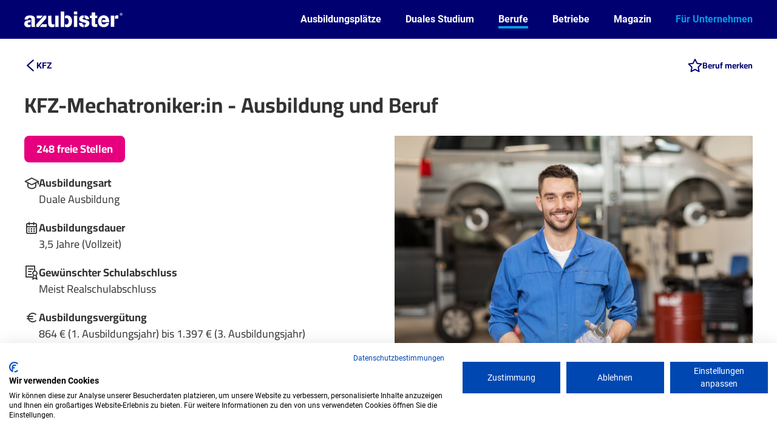

--- FILE ---
content_type: text/html; charset=UTF-8
request_url: https://www.azubister.de/ausbildung/kfz-mechatroniker
body_size: 31153
content:
<!doctype html>
<html lang="de-DE" prefix="og: http://ogp.me/ns# fb: http://ogp.me/ns/fb# azubister http://ogp.me/ns/fb/azubister#">
<head>
    
<script src="https://consent.cookiefirst.com/sites/azubister.de-dddc9420-0744-4b5c-a85d-b4d93c537671/consent.js"></script><script>window.dataLayer = window.dataLayer || [];</script><!-- Google Tag Manager -->
<script type="text/plain" data-cookiefirst-category="necessary">(function(w,d,s,l,i){w[l]=w[l]||[];w[l].push({'gtm.start':
new Date().getTime(),event:'gtm.js'});var f=d.getElementsByTagName(s)[0],
j=d.createElement(s),dl=l!='dataLayer'?'&l='+l:'';j.async=true;j.src=
'https://www.googletagmanager.com/gtm.js?id='+i+dl;f.parentNode.insertBefore(j,f);
})(window,document,'script','dataLayer','GTM-MDSR2HX');</script>
<!-- End Google Tag Manager -->


    <meta charset="utf-8">
    <meta name="msvalidate.01" content="5EEDE8D4444F60E8C5D24C5F51CA4083" />
    <meta name="viewport" content="width=device-width, initial-scale=1, maximum-scale=1"/>
    <title>Ausbildung KFZ-Mechatroniker:in | azubister</title>

    
    <script type="application/ld+json">
        {
            "@context": "https://schema.org",
            "@type": "BreadcrumbList",
            "itemListElement": [
                                                                                                                    {
                                "@type": "ListItem",
                                "position": 1,
                                "name": "Home",
                                "item": "https://www.azubister.de/"
                            }
                                                                                                ,                             {
                                "@type": "ListItem",
                                "position": 2,
                                "name": "Berufe",
                                "item": "https://www.azubister.de/ausbildung-suchen"
                            }
                                                                                                ,                             {
                                "@type": "ListItem",
                                "position": 3,
                                "name": "KFZ",
                                "item": "https://www.azubister.de/magazin/branche/ausbildung-kfz#Ausbildungen"
                            }
                                                                                                                    ]
        }
    </script>

                        <meta name="description" content="Ein Kfz-Mechatroniker repariert und wartet Fahrzeuge, indem er mechanische, elektrische und elektronische Systeme überprüft und instand setzt. Freie Ausbildungsplätze findest du auf azubister.de">
        
        
                                                        <meta property="og:type" content="website">
                                                                <meta property="og:locale" content="de_DE">
                                                                <meta property="og:site_name" content="azubister - Ausbildungplätze - Duales Studium &amp; Berufe finden">
                                                                <meta property="author" content="azubister">
                                                                <meta property="og:title" content="Ausbildung KFZ-Mechatroniker:in">
                                                                <meta property="og:url" content="https://www.azubister.de/ausbildung/kfz-mechatroniker">
                                                                <meta property="twitter:card" content="summary_large_image">
                                                                <meta property="twitter:title" content="Ausbildung KFZ-Mechatroniker:in">
                                                                <meta property="twitter:url" content="https://www.azubister.de/ausbildung/kfz-mechatroniker">
                                                                <meta property="twitter:description" content="Ein Kfz-Mechatroniker repariert und wartet Fahrzeuge, indem er mechanische, elektrische und elektronische Systeme überprüft und instand setzt. Freie Ausbildungsplätze findest du auf azubister.de">
                                                                <meta property="og:description" content="Ein Kfz-Mechatroniker repariert und wartet Fahrzeuge, indem er mechanische, elektrische und elektronische Systeme überprüft und instand setzt. Freie Ausbildungsplätze findest du auf azubister.de">
                                                                <meta property="og:image" content="https://de0l6xxj0hhe7.cloudfront.net/feature/0001/06/thumb_5145_feature_info.jpeg">
                                                                <meta property="og:image:secure_url" content="https://de0l6xxj0hhe7.cloudfront.net/feature/0001/06/thumb_5145_feature_info.jpeg">
                                                                <meta property="og:image:type" content="image/jpeg">
                                                                <meta property="twitter:image" content="https://de0l6xxj0hhe7.cloudfront.net/feature/0001/06/thumb_5145_feature_info.jpeg">
                                                                                        <meta property="azubister:berufsgruppen" content="KFZ">
                                            <meta property="azubister:berufsgruppen" content="Handwerk">
                                            <meta property="azubister:berufsgruppen" content="Technik">
                                            <meta property="azubister:berufsgruppen" content="Maschinen &amp; Metall">
                                            <meta property="azubister:berufsgruppen" content="Zukunftstechnologien">
                                            <meta property="azubister:berufsgruppen" content="Produktion &amp; Fertigung">
                                                                                                            <meta property="azubister:schulabschluesse" content="Hauptschulabschluss">
                                            <meta property="azubister:schulabschluesse" content="Abitur">
                                            <meta property="azubister:schulabschluesse" content="Realschulabschluss">
                                            <meta property="azubister:schulabschluesse" content="Fachabitur">
                                                                                    <meta property="azubister:ausbildungsdauer" content="42 Monate">
                                        
            <link rel="canonical" href="https://www.azubister.de/ausbildung/kfz-mechatroniker">
        <link rel="icon" type="image/ico" href="/favicon.ico" />

    
<link rel="stylesheet" href="/assets/css/app-vendor.css?v=5.65" />
<link rel="stylesheet" href="/assets/css/app.css?v=5.65" />

<link rel="stylesheet" href="/magazin/wp-includes/css/dist/block-library/style.min.css" />
<link rel="stylesheet" href="/magazin/wp-content/plugins/advanced-accordion-block/dist/blocks.style.build.css" />

    <link rel="stylesheet" href="/css/styles.css?v=5.65" />

<style type="text/css">
    .popup input.error { border: 1px solid #ff0000; }
</style>
    

<script type="text/javascript">
    
    window.azubisterQueuedEvents = [];

    
    </script>
</head>
<body data-azubister-type="job" data-azubister-id="739"data-matchingtest="{&quot;job_id&quot;:739,&quot;mt_mode&quot;:&quot;show&quot;}">
 
            <!-- BEGIN .header -->
            <div class="header-out">
                <div class="header">
                    <a class="logo" href="/"></a>
                    <ul class="nav">
                        <li><a href="/ausbildungsplätze">Ausbildungsplätze</a></li>
                        <li><a href="/duales-studium">Duales Studium</a></li>
                        <li class="active"><a href="/ausbildung-suchen">Berufe</a></li>
                        <li><a href="/ausbildungsbetriebe">Betriebe</a></li>
                        <li><a href="/magazin/">Magazin</a></li>
                        <li class="nav_b2b"><a href="/ausbildungsmarketing">Für Unternehmen</a></li>
                    </ul>
                    <ul class="nav-s">
                        <li class="nav-s__menu" data-item="nav"><div class="nav-s__menu-ico"></div></li>
                    </ul>
                </div>
            </div>
            <!-- END .header -->
         
<!-- BEGIN .wrap -->
<div class="wrap">
    <div class="container job-detail">
        
                    
    <div class="breadcrumbs">
                                                <a href="https://www.azubister.de/magazin/branche/ausbildung-kfz#Ausbildungen" class="parent-page">
                    <i class="icon icon-arrow-left"></i>
                    <span class="text">KFZ</span>
                </a>
                    
                                                        
            <div class="page-actions">
                <div class="myaz-note-icon" data-action="myaz-open-note">
                    <i myaz-note-mark class="icon icon-bookmark"></i>
                    <i myaz-note-edit class="icon icon-notes"></i>
                </div>
                <div class="myaz-note-button" data-action="myaz-open-note">
                    <i myaz-note-mark class="icon icon-bookmark"></i>
                    <span myaz-note-mark class="text">Beruf merken</span>
                    <i myaz-note-edit class="icon icon-notes"></i>
                    <span myaz-note-edit class="text">Deine Notizen</span>
                </div>
            </div>
            </div>


                

    
                
    
<div class="main-widget">
    <div class="detail-header">
        
        <div class="detail-header__name">
            <h1 class="title">KFZ-Mechatroniker:in - Ausbildung und Beruf</h1>

                    </div>
    </div>

    <div class="detail-header-floater">
        <div class="detail-header-floater__wrap">
            <div class="detail-header-floater__name">KFZ-Mechatroniker:in - Ausbildung und Beruf</div>
                            <div class="detail-header-floater__buttons">
                    <a class="joboffers-cta-button" href="#joboffers">248 freie Stellen</a>
                </div>
                    </div>
    </div>

        <div class="main-widget-middle">
        <div class="block">

                            <div class="joboffers-cta" id="dhfb">
                    <a class="joboffers-cta-button" href="#joboffers">248 freie Stellen</a>
                </div>
            
                            <ul class="job-qi-list">
                                            <li class="job-qi-item">
                                                            <div class="sign">
                                    <i class="icon icon-qi-ausbildungsart"></i>
                                </div>
                                                        <div class="info">
                                                                    <div class="title">Ausbildungsart</div>
                                                                                                    <div class="text">Duale Ausbildung</div>
                                                            </div>
                        </li>
                                            <li class="job-qi-item">
                                                            <div class="sign">
                                    <i class="icon icon-qi-ausbildungsdauer"></i>
                                </div>
                                                        <div class="info">
                                                                    <div class="title">Ausbildungsdauer</div>
                                                                                                    <div class="text">3,5 Jahre (Vollzeit)</div>
                                                            </div>
                        </li>
                                            <li class="job-qi-item">
                                                            <div class="sign">
                                    <i class="icon icon-qi-schulabschluss"></i>
                                </div>
                                                        <div class="info">
                                                                    <div class="title">Gewünschter Schulabschluss</div>
                                                                                                    <div class="text">Meist Realschulabschluss</div>
                                                            </div>
                        </li>
                                            <li class="job-qi-item">
                                                            <div class="sign">
                                    <i class="icon icon-qi-verguetung"></i>
                                </div>
                                                        <div class="info">
                                                                    <div class="title">Ausbildungsvergütung</div>
                                                                                                    <div class="text">864 € (1. Ausbildungsjahr) bis 1.397 € (3. Ausbildungsjahr)</div>
                                                            </div>
                        </li>
                                            <li class="job-qi-item">
                                                            <div class="sign">
                                    <i class="icon icon-qi-wichtige_informationen"></i>
                                </div>
                                                        <div class="info">
                                                                    <div class="title">Fachrichtungen</div>
                                                                                                    <div class="text">Karosserietechnik, Motorradtechnik, Nutzfahrzeugtechnik, Personenkraftwagentechnik, System- und Hochvolttechnik</div>
                                                            </div>
                        </li>
                                    </ul>
                    </div>
        <div class="block">
                                                                        
                            <a class="block__img gallery" rel="gallery" href="javascript:;" data-href="https://de0l6xxj0hhe7.cloudfront.net/feature/0001/06/b465828d908c455e48e5a444cd7304fab968ef58.jpeg">
                    <div class="image-bg lazyload" data-src="https://de0l6xxj0hhe7.cloudfront.net/feature/0001/06/b465828d908c455e48e5a444cd7304fab968ef58.jpeg"></div>
                                            <div class="image-copyright">
                            <div></div>                            <div>© Syda Productions via Adobe Stock</div>                        </div>
                                    </a>
                    </div>
    </div>

            <div class="cta-wrapper">
        <div class="main-widget-middle main-widget-middle--center">
            <div class="block">
                <div class="job-check-cta">
                    <a class="job-check-cta-button myaz-jd-mt-button" data-test-done="" data-test-progress="">
                        <span class="cta-text"></span>
                    </a>
                </div>
            </div>
            <div class="block">
                <div class="job-recommendation-cta">
                    <a class="job-recommendation-cta-button" myaz-jr-test-required>
                        <span class="cta-icon">
                            <i class="icon icon-tt-compass"></i>
                        </span>
                        <span class="cta-text">
                            <span class="cta-text-title">azubister Berufswahltest</span>
                            <span class="cta-text-label">Lerne alle Berufe kennen, die zu deinen Interessen passen</span>
                        </span>
                    </a>
                    <a class="job-recommendation-cta-button test-done" myaz-jr-recommended>
                        <span class="cta-icon">
                            <i class="icon icon-like"></i>
                        </span>
                        <span class="cta-text">
                            <span class="cta-text-title">Der Beruf passt zu deinen Hauptinteressen</span>
                            <span class="cta-text-label"><span>Beurteilung lesen</span>&nbsp;<i class="icon icon-arrow-long-right"></i></span>
                        </span>
                    </a>
                    <a class="job-recommendation-cta-button test-done" myaz-jr-unrecommended>
                        <span class="cta-icon">
                            <i class="icon icon-dislike"></i>
                        </span>
                        <span class="cta-text">
                            <span class="cta-text-title">Der Beruf passt nicht zu deinen Hauptinteressen</span>
                            <span class="cta-text-label"><span>Beurteilung lesen</span>&nbsp;<i class="icon icon-arrow-long-right"></i></span>
                        </span>
                    </a>
                </div>

                            </div>
        </div>
        </div>
    
    </div>

            <div class="section-menu-wrapper big-header">
            <div class="jobgroup-tabs tabs section-menu">
                <div class="tabs__select__wrap">
                    <select class="tabs__select">
                                                <option value="fachrichtungen">Fachrichtungen</option>
                                                <option value="voraussetzungen">Voraussetzungen</option>
                                                <option value="ausbildungsinhalt">Ausbildungsinhalte</option>
                                                <option value="gehalt">Gehalt</option>
                                                <option value="karriere">Karriere & Weiterbildung</option>
                                        </select>
                </div>
                <div class="swiper tabs__nav__wrap">
                    <ul class="swiper-wrapper tabs__nav">
                        <li class="swiper-slide"><a href="#fachrichtungen" data-section="fachrichtungen">Fachrichtungen</a></li><li class="swiper-slide"><a href="#voraussetzungen" data-section="voraussetzungen">Voraussetzungen</a></li><li class="swiper-slide"><a href="#ausbildungsinhalt" data-section="ausbildungsinhalt">Ausbildungsinhalte</a></li><li class="swiper-slide"><a href="#gehalt" data-section="gehalt">Gehalt</a></li><li class="swiper-slide"><a href="#karriere" data-section="karriere">Karriere & Weiterbildung</a></li>                    </ul>
                </div>
                <div class="tabs__nav__prev swiper-button-disabled"></div>
                <div class="tabs__nav__next swiper-button-disabled"></div>
            </div>
        </div>




<div class="wp-block-group is-style-az-medium"><div class="wp-block-group__inner-container">
<p class="is-style-az">Die Ausbildung zum KFZ-Mechatroniker ist in Deutschland sehr beliebt und das hat einen guten Grund: Autos spielen für viele Menschen hierzulande eine große Rolle. Man sagt sogar, „Das Auto ist des Deutschen liebstes Kind“. In dieser Ausbildung lernst du alles Mögliche über Autos und wie man sie repariert und wartet. Wenn du gerne mit Technik arbeitest und Interesse an Fahrzeugen hast, könnte der Beruf des KFZ-Mechatronikers genau das Richtige für dich sein.</p>
</div></div>



<div id="fachrichtungen" class="wp-block-group is-style-az-medium"><div class="wp-block-group__inner-container"><div class="main-widget-header"><h2 class="title"><span>Die 5 Ausbildungen zum KFZ-Mechatroniker</span></h2></div>



<p class="is-style-az">Die Ausbildung zum KFZ-Mechatroniker wird in 5 unterschiedlichen Schwerpunkten angeboten:</p>



<div class="wp-block-cover alignright has-az-blue-background-color has-background-dim"><div class="wp-block-cover__inner-container">
<p class="has-text-align-center is-style-az"><strong>Der Beruf KFZ-Mechatroniker in 20 Sekunden</strong></p>



<p class="is-style-az"></p>



<p class="is-style-az"><strong>Aufgaben: </strong>Reparieren und warten von Autos. Sie finden Probleme und führen Inspektionen durch.</p>



<p class="is-style-az"><strong>Was besonders ist: </strong>Man lernt ständig neue Techniken, weil sich Autos weiterentwickeln. Außerdem kann man nach der Ausbildung Meister werden und eine eigene Werkstatt eröffnen.</p>



<p class="is-style-az"><strong>Wo kann man arbeiten: </strong>Sie arbeiten in Werkstätten, bei Autoherstellern oder in Autohäusern.</p>
</div></div>



<ol class="is-style-az"><li>Kraftfahrzeugmechatroniker/in &#8211; <strong>Karosserietechnik</strong></li><li>Kraftfahrzeugmechatroniker/in &#8211;<strong> Motorradtechnik</strong></li><li>Kraftfahrzeugmechatroniker/in &#8211;<strong> Nutzfahrzeugtechnik</strong></li><li>Kraftfahrzeugmechatroniker/in &#8211;<strong> Personenkraftwagentechnik</strong></li><li>Kraftfahrzeugmechatroniker/in &#8211;<strong> System- und Hochvolttechnik</strong></li></ol>



<p class="is-style-az">Alle Schwerpunkte haben folgende Aufgaben gemeinsam:</p>



<ul class="is-style-az"><li><strong>Wartung: </strong>Sie kümmern sich um die regelmäßige Pflege von Autos, damit sie gut laufen.</li><li><strong>Prüfung:</strong> Sie überprüfen verschiedene technische Systeme im Fahrzeug, wie Bremsen und Motor.</li><li><strong>Reparatur:</strong> Wenn etwas kaputt ist, reparieren sie es, damit das Auto wieder funktioniert.</li><li><strong>Ausrüstung:</strong> Sie bauen neue Teile ein oder rüsten das Auto mit Zubehör aus, zum Beispiel mit neuen Reifen oder Radios.</li></ul>



<p class="is-style-az">Außerdem sind alle Schwerpunkte duale Ausbildungen, die 3,5 Jahre dauern. Jetzt schauen wir uns die einzelnen Bereiche mal genauer an.</p>



<div class="wp-block-group is-style-az-medium"><div class="wp-block-group__inner-container">
<h3 class="has-text-align-center is-style-az">Kraftfahrzeugmechatroniker/in &#8211; Karosserietechnik</h3>



<figure class="wp-block-table is-style-stripes"><table><thead><tr><th>Worum geht’s</th><th>Aufgaben</th></tr></thead><tbody><tr><td><strong>Was macht ein KFZ-Mechatroniker für Karosserietechnik?</strong></td><td>Diese Fachleute kümmern sich um alles, was mit der Karosserie eines Fahrzeugs zu tun hat. Sie reparieren Schäden an der Außenhülle des Autos, ersetzen kaputte Teile und stellen sicher, dass alles wieder wie neu aussieht.</td></tr><tr><td><strong>Wo arbeiten sie?</strong></td><td>Die meisten arbeiten in Werkstätten, die sich auf Reparaturen spezialisiert haben. Manche arbeiten auch direkt bei den Herstellern von Autos, wo Karosserien gebaut werden.</td></tr><tr><td><strong>Wie läuft eine Reparatur ab?</strong></td><td>Wenn ein Auto einen Schaden hat, zum Beispiel nach einem Unfall, beurteilt der KFZ-Mechatroniker zuerst, wie schlimm der Schaden ist. Manchmal reicht es, Teile zu reparieren, oft müssen aber auch ganze Teile ausgetauscht werden.</td></tr><tr><td><strong>Womit arbeiten sie?</strong></td><td>Neben der Karosserie selbst kümmern sie sich auch um alles, was damit verbunden ist, wie <strong>Achsen</strong>, <strong>Radaufhängungen</strong>, <strong>Stoßdämpfer</strong>, <strong>Bremsen</strong>, <strong>Lenkungen</strong> und sogar die <strong>Elektronik</strong> im Auto. Sie müssen also auch Kabel und Sensoren kennen und einbauen können.</td></tr><tr><td><strong>Routinearbeiten</strong></td><td>Im Alltag überprüfen sie regelmäßig Autos auf Schäden. Dabei helfen ihnen <strong>Diagnosegeräte</strong>, mit denen sie z.B. die <strong>Bremskraft</strong> oder den <strong>Achsenwinkel</strong> messen. Dann vergleichen sie die Ergebnisse mit den Vorgaben des Herstellers und beheben Auffälligkeiten.</td></tr><tr><td><strong>Untersuchung nach Unfällen</strong></td><td>Nach einem Unfall, auch wenn der Fahrer denkt, dass nur ein kleiner Schaden vorliegt, untersuchen sie das Auto ganz genau. Sie benutzen <strong>Messgeräte</strong>, um zum Beispiel den Rahmen des Fahrzeugs zu vermessen und zu schauen, ob etwas verzogen ist.</td></tr><tr><td><strong>Reparatur von Blechschäden</strong></td><td>Wenn Blechschäden vorhanden sind, können sie entweder das kaputte Teil austauschen oder das Blech reparieren. Anschließend wird es neu lackiert, damit das Auto wieder aussieht wie vorher.</td></tr><tr><td><strong>Reparatur ohne Austausch von Teilen</strong></td><td>Wenn der Schaden klein ist, zum Beispiel ein Kratzer oder eine kleine Delle, wissen sie genau, wie sie diese ohne den Austausch des ganzen Teils reparieren können. So bleibt es günstiger für den Kunden.</td></tr><tr><td><strong>Arbeiten mit Glas und Kunststoff</strong></td><td>Sie reparieren auch <strong>Windschutzscheiben</strong>, besonders wenn sie durch Steinschläge beschädigt sind. Ist der Schaden groß, setzen sie eine neue Scheibe ein. <strong>Verkleidungen aus Kunststoff</strong> werden oft komplett ersetzt, da sie schwieriger zu reparieren sind.</td></tr><tr><td><strong>Sicherheitsaspekte</strong></td><td>Bei der Reparatur von großen Schäden, besonders am <strong>Rahmen des Autos</strong>, achten sie darauf, dass die Sicherheit des Autos nicht beeinträchtigt wird. Die <strong>Fahrgastzelle</strong>, also der Bereich, wo die Insassen sitzen, muss nach der Reparatur genauso sicher sein wie vorher.</td></tr><tr><td><strong>Überraschende Ergebnisse</strong></td><td>Es kann ziemlich beeindruckend sein, wenn ein stark beschädigtes Auto nach der Reparatur wieder wie neu aussieht. Das zeigt, wie wichtig die Arbeit und das Können dieser Fachleute ist.</td></tr></tbody></table></figure>



<p class="is-style-az"><strong>Wichtige Punkte zum Beruf</strong></p>



<ul class="is-style-az"><li><strong>Karosserie:</strong> Die Karosserie ist die äußere Hülle des Autos. Sie schützt die Insassen und gibt dem Auto Stabilität. Bei Unfällen ist sie oft das erste, was beschädigt wird.</li><li><strong>Unfallschäden: </strong>Oft sehen Schäden harmlos aus, können aber größere Probleme verbergen, wie zum Beispiel einen verzogenen Rahmen. Das kann gefährlich sein, deswegen wird das immer genau überprüft.</li><li><strong>Diagnosegeräte:</strong> Diese Geräte helfen den KFZ-Mechatronikern zu messen, ob alles richtig eingestellt ist, zum Beispiel, ob die Räder gerade stehen oder die Bremsen genug Kraft haben.</li></ul>



<p class="is-style-az"><strong>Ein Beispiel</strong><br />Stell dir vor, du hast einen kleinen Auffahrunfall. Auf den ersten Blick sieht es nur so aus, als wäre die Stoßstange etwas eingedellt. Ein KFZ-Mechatroniker mit Karosserietechnik würde das Auto gründlich checken und den Rahmen vermessen, um sicherzustellen, dass keine wichtigen Teile des Autos beschädigt sind. Falls etwas kaputt ist, repariert oder tauscht er es aus, damit das Auto wieder sicher auf die Straße kann.</p>



<p class="is-style-az"><strong>Warum ist der Job wichtig?</strong><br />Fachleute in der Karosserietechnik sorgen nicht nur dafür, dass Autos wieder gut aussehen, sondern vor allem dafür, dass sie nach Unfällen wieder sicher fahren können. Sie kennen sich sowohl mit dem äußeren Blech als auch mit den inneren Teilen des Autos gut aus.</p>



<div class="wp-block-group is-style-az-medium"><div class="wp-block-group__inner-container">
<h3 class="has-text-align-center is-style-az">Kraftfahrzeugmechatroniker/in &#8211; Motorradtechnik</h3>



<figure class="wp-block-table is-style-stripes"><table><thead><tr><th>Worum geht&#8217;s</th><th>Aufgaben</th></tr></thead><tbody><tr><td><strong>Was macht ein KFZ-Mechatroniker für Motorradtechnik?</strong></td><td>KFZ-Mechatroniker mit dem Schwerpunkt Motorradtechnik arbeiten an Motorrädern. Sie führen Reparaturen, Wartungen und Umbauten durch und stellen sicher, dass die Maschinen einwandfrei funktionieren.</td></tr><tr><td><strong>Wo arbeiten sie?</strong></td><td>Sie arbeiten meist in Reparaturbetrieben oder direkt bei Motorradherstellern. Hier bauen sie neue Motorräder zusammen oder kümmern sich um die Instandhaltung von gebrauchten Maschinen.</td></tr><tr><td><strong>Kundenberatung</strong></td><td>Vor jeder Reparatur oder Wartung sprechen sie mit den Kunden. Besonders bei Umbauten oder Unfällen klären sie, was möglich ist und welche Kosten auf den Kunden zukommen.</td></tr><tr><td><strong>Routine-Inspektionen</strong></td><td>Wie beim Auto, führen sie regelmäßige Wartungen durch. Sie überprüfen das Motorrad mithilfe von Wartungslisten und modernen Diagnosegeräten. So sehen sie, ob Teile ersetzt oder repariert werden müssen.</td></tr><tr><td><strong>Reparaturen nach Unfällen</strong></td><td>Nach einem Unfall beurteilen sie den Schaden am Motorrad. Dabei geht es nicht nur ums Blech, sondern auch um wichtige Teile wie Bremsen, Rahmen und Reifen. Sie sorgen dafür, dass alles wieder sicher funktioniert.</td></tr><tr><td><strong>Kreative Umbauten</strong></td><td>Besonders spannend sind Umbauten, wie das Umgestalten zu <strong>Choppern</strong> oder das Restaurieren von <strong>Oldtimern</strong>. Hier können sie viel Kreativität und technisches Wissen einbringen, um Motorräder einzigartig zu machen.</td></tr><tr><td><strong>Moderne Technik und Digitalisierung</strong></td><td>Mit der zunehmenden Elektronik in Motorrädern arbeiten sie immer häufiger an Systemen wie <strong>Fahrerassistenzsystemen</strong> und der Bordelektronik. Auch &#8220;Embedded Systems&#8221;, also fest installierte Computersysteme, gehören zu ihrem Aufgabenbereich.</td></tr><tr><td><strong>Prüfung von Sicherheitskomponenten</strong></td><td>Da Motorräder oft hohe Geschwindigkeiten erreichen, prüfen sie besonders sorgfältig <strong>Bremsen</strong>, <strong>Rahmenstabilität</strong> und die <strong>Reifen</strong>. Diese Bauteile sind wichtig, um die Sicherheit der Fahrer zu gewährleisten.</td></tr><tr><td><strong>Flüssigkeiten und Systeme</strong></td><td>Sie kontrollieren das <strong>Schmierstoffsystem</strong>, also Öl und Kühlmittel, genauso wie das <strong>Kühlsystem</strong> und andere wichtige Flüssigkeiten im Motorrad. So bleibt der Motor gut geschmiert und überhitzt nicht.</td></tr><tr><td><strong>Reparaturen von Spezialteilen</strong></td><td>Wenn das Motorrad spezielle Teile braucht, wie zum Beispiel ein altes Ersatzteil für einen Oldtimer, stellen sie es manchmal sogar selbst her. Besonders bei älteren Modellen ist das wichtig.</td></tr><tr><td><strong>Unterschied zur Autotechnik</strong></td><td>Anders als bei Autos arbeiten sie viel selbständiger, besonders im Herstellungsbetrieb. Sie montieren Motorräder in Teams, aber führen viele Arbeiten auch allein durch.</td></tr><tr><td><strong>Technische Weiterentwicklung</strong></td><td>Sie halten sich über die neuesten Technologien auf dem Laufenden. Viele Inhalte, wie die Arbeit mit neuen Fahrassistenzsystemen, gehören schon zur Ausbildung, aber es wird immer wichtiger, sich weiterzubilden.</td></tr></tbody></table></figure>



<p class="is-style-az"><strong>Was macht den Beruf besonders?</strong></p>



<ul class="is-style-az"><li><strong>Selbstständiges Arbeiten:</strong> Im Vergleich zu KFZ-Technik für Autos arbeiten Mechatroniker für Motorräder oft alleine an einem Motorrad, besonders in Herstellbetrieben.</li><li><strong>Kreative Herausforderungen:</strong> Ob es darum geht, ein Motorrad in einen coolen <strong>Chopper</strong> zu verwandeln oder einen alten <strong>Oldtimer</strong> wieder fahrtüchtig zu machen – hier können sie ihre Kreativität und ihr technisches Können zeigen.</li><li><strong>Sicherheitschecks:</strong> Da Motorräder besonders bei hohen Geschwindigkeiten gefährlich sein können, legen sie großen Wert auf Sicherheit. Das Prüfen von Bremsen und Rahmen ist besonders wichtig.</li></ul>



<p class="is-style-az"><strong>Ein Beispiel</strong><br />Stell dir vor, du fährst dein Motorrad in die Werkstatt, weil es komische Geräusche macht. Der Mechatroniker prüft zuerst das Motorrad zusammen mit dir. Mit einem Diagnosegerät liest er die Fehlercodes aus und entdeckt, dass die Bremsen nicht mehr in Ordnung sind. Er tauscht die kaputten Teile aus, überprüft den Rahmen, und nach einem kurzen Gespräch mit dir, ob noch etwas angepasst werden soll, ist das Motorrad wieder fahrtüchtig.</p>



<p class="is-style-az"><strong>Warum ist der Job wichtig?</strong><br />Motorräder sind schnelle und wendige Fahrzeuge, aber auch anfälliger für Unfälle als Autos. Mechatroniker mit dem Schwerpunkt Motorradtechnik sorgen dafür, dass die Motorräder sicher und leistungsstark sind. Sie verbinden technisches Können mit kreativen Aufgaben und machen jedes Motorrad fit für die Straße.</p>



<div class="wp-block-group is-style-az-medium"><div class="wp-block-group__inner-container">
<h3 class="has-text-align-center is-style-az">Kraftfahrzeugmechatroniker/in &#8211; Nutzfahrzeugtechnik</h3>



<figure class="wp-block-table is-style-stripes"><table><thead><tr><th>Worum geht&#8217;s</th><th>Aufgaben</th></tr></thead><tbody><tr><td><strong>Was macht ein KFZ-Mechatroniker für Nutzfahrzeuge?</strong></td><td>KFZ-Mechatroniker für Nutzfahrzeugtechnik kümmern sich um große Fahrzeuge wie LKWs, Busse oder spezielle Maschinen (z.B. Schneeräumfahrzeuge oder Müllwagen). Sie sorgen dafür, dass diese Fahrzeuge sicher fahren und richtig funktionieren.</td></tr><tr><td><strong>Wo arbeiten sie?</strong></td><td>Sie arbeiten meistens in Werkstätten, die sich auf diese großen Fahrzeuge spezialisiert haben. Außerdem können sie auch bei Unternehmen arbeiten, die Nutzfahrzeuge bauen oder bei Speditionen, die LKWs besitzen. Auch Stadtwerke (die Unternehmen, die Busse und Müllwagen betreiben) sind häufige Arbeitgeber.</td></tr><tr><td><strong>Wartung und Inspektion</strong></td><td>Regelmäßige Untersuchungen an den Fahrzeugen sind wichtig, damit alles gut funktioniert. Sie prüfen zum Beispiel die <strong>Bremsen</strong>, die <strong>Auspuffanlage</strong>, die <strong>Elektrik</strong> und andere wichtige Teile des Fahrzeugs. Sie benutzen dafür oft auch Diagnosegeräte, die ihnen helfen, Probleme frühzeitig zu erkennen. Ziel ist es, dass die Fahrzeuge <strong>lange</strong> <strong>und sicher fahren</strong> können.</td></tr><tr><td><strong>Fehler finden und beheben</strong></td><td>Wenn ein LKW oder Bus eine Panne hat oder etwas nicht richtig funktioniert, suchen sie mit speziellen Geräten nach dem Problem. Wenn sie den Fehler gefunden haben, überlegen sie, ob das defekte Teil repariert werden kann oder ob man es austauschen muss. Diese Arbeit ist oft wie ein Rätsel lösen – man muss herausfinden, was kaputt ist und wie man es am besten wieder in Ordnung bringt.</td></tr><tr><td><strong>Kundenkontakt</strong></td><td>Manchmal kann die Reparatur größer oder teurer sein, als der Kunde gedacht hat. In solchen Fällen besprechen KFZ-Mechatroniker<br />alles mit dem Kunden und erklären ihm, welche Optionen es gibt und was das Ganze kosten wird. So kann der Kunde entscheiden, was gemacht werden soll.</td></tr><tr><td><strong>Spezialfahrzeuge reparieren und umbauen</strong></td><td>Nutzfahrzeuge sind nicht nur LKWs oder Busse – es gibt auch viele Spezialfahrzeuge wie<strong> Straßenreinigungsmaschinen</strong>, <strong>Schneepflüge</strong> oder <strong>Müllwagen</strong>. KFZ-Mechatroniker kennen sich auch mit solchen Fahrzeugen aus und führen Reparaturen oder Umbauten durch. Zum Beispiel können sie ein Fahrzeug nach den Wünschen des Kunden anpassen, damit es spezielle Aufgaben besser erledigen kann.</td></tr><tr><td><strong>Probefahrten machen</strong></td><td>Nach jeder Reparatur oder Wartung muss das Fahrzeug auf der Straße getestet werden, um sicherzustellen, dass es wieder sicher und einwandfrei fährt. Dafür machen die KFZ-Mechatroniker eine Probefahrt und überprüfen, ob alles funktioniert, wie es soll.</td></tr><tr><td><strong>Rost und andere Schäden entdecken</strong></td><td>Da Nutzfahrzeuge oft viel im Einsatz sind und lange Strecken zurücklegen, können sich Rost und andere Schäden bilden. KFZ-Mechatroniker<br />achten bei ihren Untersuchungen darauf und beheben diese Probleme, bevor sie größer werden.</td></tr><tr><td><strong>Reparaturen planen</strong></td><td>Wenn ein Schaden entdeckt wird, überlegen sie, was die beste Lösung ist. Manchmal reicht es nur ein kleines Teil zu reparieren, manchmal muss aber ein ganzes Bauteil ersetzt werden. Sie planen die Reparaturen und führen sie dann durch.</td></tr><tr><td><strong>Fahrzeuge aufrüsten und umbauen</strong></td><td>Kunden haben oft besondere Wünsche, wie man ihr Fahrzeug verbessern oder anpassen kann. KFZ-Mechatroniker bauen dann zum Beispiel neue Teile ein oder verändern das Fahrzeug so, dass es spezielle Aufgaben besser erfüllen kann, wie etwa einen <strong>Schneepflug für den Winterdienst </strong>oder einen <strong>Salzstreuer für eisige Straßen</strong>.</td></tr></tbody></table></figure>



<p class="is-style-az"><strong>Was macht diesen Job besonders?</strong></p>



<ul class="is-style-az"><li><strong>Arbeiten an großen Maschinen:</strong> Die Fahrzeuge, mit denen du arbeitest, sind riesig und stark. Es ist cool zu sehen, wie man an einem so großen LKW oder Bus arbeitet, der dann wieder wie neu fährt.</li><li><strong>Viel Abwechslung:</strong> Kein Tag ist wie der andere, weil es so viele verschiedene Arten von Nutzfahrzeugen gibt. Mal arbeitest du an einem Müllwagen, dann an einem Bus oder sogar an einem Schneeräumfahrzeug.</li><li><strong>Kreative Lösungen finden:</strong> Manchmal haben Kunden spezielle Wünsche, wie sie ihr Fahrzeug umbauen möchten, und du kannst kreativ werden, um die beste Lösung zu finden.</li></ul>



<p class="is-style-az"><strong>Ein Beispiel aus der Werkstatt</strong><br />Stell dir vor, ein LKW kommt in die Werkstatt, weil die Bremsen nicht mehr richtig funktionieren. Du beginnst mit einer Sichtprüfung und siehst, dass die Bremsbeläge abgenutzt sind. Mit einem Diagnosegerät überprüfst du, ob auch die Elektronik in Ordnung ist. Nachdem du alles geprüft hast, tauscht du die Bremsbeläge aus und machst eine Probefahrt, um sicherzustellen, dass der LKW wieder sicher auf der Straße unterwegs ist.</p>



<p class="is-style-az"><strong>Warum ist dieser Job wichtig?</strong><br />Nutzfahrzeuge spielen eine riesige Rolle in unserem Alltag, auch wenn wir das nicht immer bemerken. Sie liefern Waren, sorgen für saubere Straßen und sind in vielen Bereichen unverzichtbar. Als KFZ-Mechatroniker für Nutzfahrzeuge sorgst du dafür, dass diese Fahrzeuge immer sicher und zuverlässig funktionieren. So hältst du den Verkehr am Laufen und leistest einen wichtigen Beitrag dazu, dass alles reibungslos läuft.</p>



<div class="wp-block-group is-style-az-medium"><div class="wp-block-group__inner-container">
<h3 class="has-text-align-center is-style-az">Kraftfahrzeugmechatroniker/in &#8211; Personenkraftwagentechnik</h3>



<figure class="wp-block-table is-style-stripes"><table><thead><tr><th>Worum geht’s</th><th>Aufgaben</th></tr></thead><tbody><tr><td><strong>Was macht ein KFZ-Mechatroniker für Personenkraftwagentechnik?</strong></td><td>KFZ-Mechatroniker mit dem Schwerpunkt Personenkraftwagentechnik arbeiten hauptsächlich mit Autos. Sie sorgen dafür, dass Autos richtig funktionieren, sicher sind und gut gewartet werden. Sie kümmern sich um die Technik im Auto, sowohl um mechanische Teile wie den Motor als auch um elektrische Systeme, wie z.B. die Bordelektronik oder die Bremsen.</td></tr><tr><td><strong>Wo arbeiten sie?</strong></td><td>Die meisten arbeiten in Werkstätten, also da, wo Autos repariert werden. Andere arbeiten direkt bei Firmen, die Autos herstellen, zum Beispiel bei BMW oder Volkswagen. Sie reparieren Autos oder warten sie, damit sie weiterhin gut fahren.</td></tr><tr><td><strong>Autos auf Fehler überprüfen</strong></td><td>Eine wichtige Aufgabe ist es, Autos zu untersuchen und nach Problemen zu suchen. Dafür nutzen sie spezielle Geräte, die das Auto checken. Mit diesen Geräten können sie z.B. schauen, ob der Motor gut läuft oder ob das Auto Probleme mit der Elektronik hat.</td></tr><tr><td><strong>Defekte Teile reparieren oder austauschen</strong></td><td>Wenn sie ein Problem finden, kümmern sie sich darum. Sie reparieren kaputte Teile oder tauschen sie aus, wenn eine Reparatur nicht möglich ist. Das kann ein kaputtes Kabel, eine defekte Batterie oder eine kaputte Bremse sein. Außerdem wechseln sie Flüssigkeiten wie Motoröl oder Bremsflüssigkeit, wenn das nötig ist.</td></tr><tr><td><strong>Sicherstellen, dass das Auto fahrbereit ist</strong></td><td>Sie überprüfen, ob das Auto sicher auf der Straße fahren kann. Das heißt, sie checken Dinge wie die Bremsen, den Motor und die Abgasanlage (das ist das Teil, das die Abgase des Autos herauslässt). Dafür machen sie oft auch Probefahrten oder messen die Abgase, damit das Auto die Umwelt nicht zu stark belastet.</td></tr><tr><td><strong>Moderne Technik und neue Technologien</strong></td><td>Heute haben Autos viel mehr Technik als früher. KFZ-Mechatroniker arbeiten deshalb auch mit neuen Technologien. Zum Beispiel bauen sie Elektronik ein, wie <strong>moderne Fahrerassistenzsysteme </strong>(z.B. Tempomat oder Einparkhilfe). Sie kümmern sich auch um <strong>Elektroautos</strong> und wissen, wie die Elektromotoren und Batterien funktionieren.</td></tr><tr><td><strong>Probefahrten und Tests</strong></td><td>Nachdem sie das Auto repariert oder gewartet haben, machen sie eine Probefahrt, um sicherzugehen, dass alles wieder funktioniert. Sie testen dabei besonders die <strong>Bremsen</strong>, den <strong>Motor</strong> und die <strong>Elektronik</strong>, um sicherzustellen, dass das Auto wieder sicher auf der Straße unterwegs sein kann.</td></tr><tr><td><strong>Gesetzliche Vorschriften beachten</strong></td><td>Es gibt viele Regeln, damit Autos sicher auf den Straßen fahren dürfen. KFZ-Mechatroniker überprüfen, ob die Autos diese Regeln einhalten, damit sie z.B. den TÜV bestehen. Das bedeutet, sie checken, ob die Bremsen gut funktionieren, das Licht richtig eingestellt ist und der Motor sauber läuft.</td></tr><tr><td><strong>Immer wieder dazulernen</strong></td><td>Die Technik in Autos entwickelt sich ständig weiter, vor allem mit Elektroautos und modernen Fahrerassistenzsystemen. KFZ-Mechatroniker müssen deshalb immer wieder neue Dinge lernen, damit sie wissen, wie sie mit neuen Technologien umgehen und sie reparieren können.</td></tr></tbody></table></figure>



<p class="is-style-az"><strong>Warum ist der Job wichtig?</strong><br />KFZ-Mechatroniker für Personenkraftwagen sind dafür verantwortlich, dass Autos sicher und zuverlässig bleiben. Ohne sie könnten Autos häufiger kaputtgehen oder sogar gefährlich werden. Sie sorgen also dafür, dass wir sicher unterwegs sind und unsere Autos länger halten.</p>



<div class="wp-block-group is-style-az-medium"><div class="wp-block-group__inner-container">
<h3 class="has-text-align-center is-style-az">Kraftfahrzeugmechatroniker/in &#8211; System- und Hochvolttechnik</h3>



<figure class="wp-block-table is-style-stripes"><table><thead><tr><th>Worum geht&#8217;s</th><th>Aufgaben</th></tr></thead><tbody><tr><td><strong>Was machen KFZ-Mechatroniker für </strong><meta charset="utf-8"/><strong>System- und Hochvolttechnik?</strong></td><td>KFZ-Mechatroniker mit dem Schwerpunkt System- und Hochvolttechnik arbeiten hauptsächlich an Elektro- und Hybridautos. Sie sind dafür zuständig, dass die elektrischen und elektronischen Systeme dieser Autos richtig funktionieren.</td></tr><tr><td><strong>Wo arbeitet man?</strong></td><td>Diese Fachleute arbeiten in Werkstätten, die sich auf Elektro- und Hybridfahrzeuge spezialisiert haben, oder bei den Herstellern, die solche Fahrzeuge bauen. Du findest sie zum Beispiel in Autohäusern, die Elektroautos reparieren, oder bei Unternehmen, die neue Elektroautos herstellen.</td></tr><tr><td><strong>Unterschied zu anderen Mechatronikern</strong></td><td>Während normale KFZ-Mechatroniker vor allem an mechanischen Teilen wie Motoren und Getrieben arbeiten, sind die System- und Hochvolttechnik-Mechatroniker auf die elektrische Seite spezialisiert. Sie kümmern sich mehr um Batterien, Elektromotoren und die Elektronik, die in Elektroautos eine größere Rolle spielt.</td></tr><tr><td><strong>Wie sieht der Arbeitsalltag aus?</strong></td><td>Ihr Tag beginnt oft mit einer Überprüfung der elektrischen Systeme von Autos. Das bedeutet, sie schauen sich an, ob die Batterien gut funktionieren, ob Elektromotoren richtig laufen oder ob es Probleme mit der Ladefunktion gibt. Sie sprechen auch mit den Kunden, um herauszufinden, was an den Autos kaputt ist oder gewartet werden muss.</td></tr><tr><td><strong>Was ist Hochvolttechnik?</strong></td><td>Hochvolttechnik bedeutet, dass die Systeme in Elektroautos mit <strong>sehr hohen Spannungen</strong> arbeiten. Das kann gefährlich sein, wenn man nicht richtig geschult ist. Deshalb müssen Mechatronikermit dem Schwerpunkt Hochvolttechnik besonders gut wissen, wie man sicher damit umgeht.</td></tr><tr><td><strong>Arbeit an Batterien</strong></td><td>Batterien sind das Herz eines Elektroautos. KFZ-Mechatroniker mit Hochvolttechnik kümmern sich darum, dass die Batterien richtig geladen werden, gut funktionieren und bei Problemen repariert oder ausgetauscht werden.</td></tr><tr><td><strong>Was machen sie mit Elektromotoren?</strong></td><td>Sie überprüfen und reparieren die <strong>Elektromotoren</strong>, die in Elektro- und Hybridautos verbaut sind. Diese Motoren sorgen dafür, dass das Auto fährt. Es ist wichtig, dass sie gut laufen, damit das Auto zuverlässig bleibt.</td></tr><tr><td><strong>Neue Technologien lernen</strong></td><td>Elektroautos und ihre Technik entwickeln sich schnell weiter. Das bedeutet, KFZ-Mechatroniker müssen sich immer mit neuen Technologien wie <strong>Fahrerassistenzsystemen</strong> (die dem Fahrer helfen, sicherer zu fahren) und modernen <strong>Computersystemen im Auto</strong> auseinandersetzen. Sie müssen also ständig dazulernen, damit sie auf dem neuesten Stand sind.</td></tr><tr><td><strong>Sicher arbeiten</strong></td><td>Da sie mit sehr hohen Spannungen arbeiten, müssen sie immer auf Sicherheit achten. Sie tragen spezielle <strong>Schutzkleidung</strong> und benutzen sichere Werkzeuge, um sich und andere zu schützen. Sie müssen genau wissen, was sie tun, damit es keine Unfälle gibt.</td></tr></tbody></table></figure>



<p class="is-style-az"><strong>Wichtige Begriffe erklärt</strong></p>



<ul class="is-style-az"><li><strong>Elektro- und Hybridfahrzeuge: </strong>Das sind Autos, die mit Strom fahren. Elektroautos haben nur einen Elektromotor, während Hybridautos sowohl einen Elektromotor als auch einen Benzinmotor haben.</li><li><strong>Hochvolttechnik:</strong> Das sind Systeme in Elektroautos, die mit sehr hohen Spannungen arbeiten. Die Spannung ist viel höher als bei normalen Autos, daher muss man besonders vorsichtig sein.</li><li><strong>Batterien und Elektromotoren: </strong>Die Batterie speichert den Strom, der das Elektroauto antreibt. Der Elektromotor wandelt diesen Strom in Bewegung um, sodass das Auto fahren kann.</li><li><strong>Fahrerassistenzsysteme (FAS): </strong>Das sind Systeme im Auto, die dem Fahrer helfen, sicherer zu fahren. Zum Beispiel kann das Auto automatisch bremsen, wenn eine Gefahr besteht, oder die Spur halten.</li></ul>



<p class="is-style-az"><strong>Beispiel für den Arbeitsablauf</strong></p>



<ol class="is-style-az"><li><strong>Kundenberatung:</strong> Am Anfang sprechen sie mit den Kunden, um herauszufinden, welche Probleme das Elektroauto hat oder welche Wartungsarbeiten gemacht werden müssen.</li><li><strong>Fahrzeugdiagnose:</strong> Sie benutzen spezielle Diagnosegeräte, um zu überprüfen, ob die Batterie, der Elektromotor oder andere elektrische Systeme gut funktionieren.</li><li><strong>Reparatur oder Austausch:</strong> Wenn etwas kaputt ist, reparieren sie die defekten Teile oder tauschen sie aus. Zum Beispiel könnte eine Batterie nicht mehr richtig laden, und sie würden dann eine neue Batterie einbauen.</li><li><strong>Sicherheitsprüfung:</strong> Vor allem bei Arbeiten an Hochvoltsystemen ist es wichtig, die Sicherheit zu überprüfen. Sie sorgen dafür, dass die elektrischen Systeme des Autos sicher sind und keine Gefahr für den Fahrer oder andere besteht.</li></ol>



<p class="is-style-az"><strong>Warum ist der Beruf spannend?</strong><br />Der Beruf des KFZ-Mechatronikers mit dem Schwerpunkt System- und Hochvolttechnik ist deshalb so interessant, weil er sich mit den modernsten Technologien im Bereich Autos beschäftigt. Elektroautos sind die Zukunft, und du arbeitest genau an diesen Technologien, die immer wichtiger werden. Du lernst ständig neue Sachen, wie man mit Hochvoltsystemen und den neuesten Computersystemen umgeht.</p>



<p class="is-style-az">Wenn du also Spaß an Technik hast und gerne mit den neusten Entwicklungen in der Automobilbranche arbeiten willst, ist dieser Beruf eine tolle Möglichkeit!</p>
</div></div>
</div></div>
</div></div>
</div></div>
</div></div>
</div></div>



<div id="voraussetzungen" class="wp-block-group is-style-az-medium"><div class="wp-block-group__inner-container"><div class="main-widget-header"><h2 class="title"><span>Was brauchst du, um KFZ-Mechatroniker zu werden?</span></h2></div>



<p class="is-style-az">Du fragst dich, worauf es ankommt? Welche Stärken sind gefragt? Und welche Schulnoten dabei vielleicht wichtig sind? Das gucken wir uns jetzt genauer an.&nbsp;</p>



<p class="is-style-az">Als KFZ-Mechatroniker:in solltest du technikbegeistert sein und gerne mit Maschinen arbeiten. Außerdem musst du bereit sein, handwerklich zu arbeiten, also viel mit deinen Händen zu machen. Es ist auch wichtig, dass du genau und sorgfältig bist, weil es bei der Arbeit um die Sicherheit im Straßenverkehr geht.</p>



<p class="is-style-az">Es ist von Vorteil, wenn du gute Noten in Mathe und Physik hast. Aber keine Panik, wenn das nicht so ist. Wenn du dich richtig für Autos und Motoren interessierst, kannst du trotzdem überzeugen.</p>



<p class="is-style-az">Meistens erwarten die Betriebe, dass du einen Realschulabschluss hast. Aber auch mit einem Hauptschulabschluss oder sogar ohne Abschluss hast du manchmal eine Chance, einen Ausbildungsplatz zu finden.</p>



<p class="is-style-az"><strong>Deine Checkliste für den Beruf KFZ-Mechatroniker</strong></p>



<ul class="is-style-az"><li><strong>Interessierst du dich für Autos und Technik?</strong><br />Wenn du gerne an deinem Fahrrad schraubst, wissen willst, wie ein Motor funktioniert, oder neugierig bist, warum Autos so schnell fahren können, dann ist das schon mal ein gutes Zeichen!</li><li><strong>Löst du gerne praktische Probleme?</strong><br />Stell dir vor, der Rasenmäher startet nicht oder das Licht am Fahrrad funktioniert nicht. Wenn du Spaß daran hast, nach der Ursache zu suchen und Dinge zu reparieren, wäre das eine wichtige Fähigkeit als KFZ-Mechatroniker.</li><li><strong>Magst du Abwechslung?</strong><br />In der Schule hast du verschiedene Fächer wie Mathe, Physik und Werken. Als KFZ-Mechatroniker wechselt man zwischen Aufgaben wie Motoren überprüfen, Elektronik reparieren und Bremsen testen. Es ist also kein eintöniger Job!</li><li><strong>Hast du handwerkliches Geschick?</strong><br />So wie du vielleicht schon mal ein Regal aufgebaut hast oder in Werken etwas geschraubt hast. Als KFZ-Mechatroniker musst du oft Teile am Auto auseinandernehmen und wieder zusammenbauen.</li><li><strong>Arbeitest du gerne im Team?</strong><br />Denk an Gruppenprojekte in der Schule. Du arbeitest oft mit anderen zusammen, zum Beispiel mit Kollegen in der Werkstatt, um ein Auto zu reparieren. Jeder hat seine Aufgabe, aber das Ziel ist, das Auto wieder fit zu machen.</li><li><strong>Bleibst du geduldig, wenn etwas nicht sofort klappt?</strong><br />Vielleicht kennst du das Gefühl, wenn eine Matheaufgabe schwer ist oder ein Handyproblem lange dauert. Als KFZ-Mechatroniker musst du oft verschiedene Lösungen ausprobieren, bevor alles perfekt läuft.</li><li><strong>Bist du sorgfältig und achtest auf Details?</strong><br />So wie du darauf achtest, dass deine Hausaufgaben sauber und ordentlich sind, musst du als KFZ-Mechatroniker sehr genau arbeiten. Ein kleiner Fehler könnte die Sicherheit auf der Straße gefährden.</li><li><strong>Interessierst du dich für Elektronik?</strong><br />Autos haben heute viele elektronische Systeme, wie z. B. Navigationsgeräte oder Einparkhilfen. Wenn du dich dafür interessierst, wie diese Technik funktioniert, ist das eine super Grundlage für den Beruf.</li><li><strong>Sicherheitsbewusstsein</strong><br />Genau wie du in der Schule auf die Sicherheit im Sportunterricht achtest, musst du auch als KFZ-Mechatroniker auf die Sicherheit achten. Es geht darum, dass das Auto am Ende sicher auf der Straße fährt.</li><li><strong>Lernst du gerne Neues?</strong><br />In der Schule lernst du ständig neue Dinge – genauso ist es in diesem Beruf. Neue Automodelle, Technologien wie Elektroautos und Diagnosesysteme: Du wirst immer wieder etwas Neues dazulernen müssen.</li></ul>



<p class="is-style-az">Wenn du bei diesen Punkten ein &#8220;Ja&#8221; hast, dann hast du schon viele wichtige Eigenschaften, die ein KFZ-Mechatroniker braucht!</p>



<div class="wp-block-group is-style-az-medium"><div class="wp-block-group__inner-container">
<p class="is-style-az"><strong>Diese Fähigkeiten und Eigenschaften solltest du haben oder üben</strong></p>



<figure class="wp-block-table is-style-stripes"><table><thead><tr><th>Fähigkeit</th><th><meta charset="utf-8"/>Warum es wichtig ist</th><th>Wie du es üben kannst</th></tr></thead><tbody><tr><td><strong>Figural-räumliches Denken</strong></td><td>Das brauchst du, um dir vorzustellen, wie verschiedene Teile im Auto zusammenpassen und wie sie funktionieren, z.B. bei der Reparatur von Motoren oder hydraulischen Systemen.</td><td>Stell dir vor, du musst ein LEGO-Set ohne Anleitung zusammenbauen – du musst dir die Teile genau vorstellen können. Übe, indem du 3D-Puzzles oder Modellbau machst.</td></tr><tr><td><strong>Auge-Hand-Koordination</strong></td><td>Du musst präzise Arbeiten ausführen, z.B. wenn du kleine Schrauben anziehst oder Rostschäden lackierst, wo es auf Genauigkeit ankommt.</td><td>Du könntest mit Tätigkeiten wie Zeichnen oder Basteln üben, bei denen du deine Hände genau steuern musst, oder indem du kleine Reparaturen an deinem Fahrrad machst.</td></tr><tr><td><strong>Geschickte Hände</strong></td><td>Für viele Reparaturen an Fahrzeugen brauchst du Fingerspitzengefühl, z.B. beim Verbinden von Karosserieteilen oder bei der Arbeit mit winzigen Schrauben und Teilen.</td><td>Versuch mal, kleine Gegenstände zu reparieren, wie z.B. ein kaputtes Handygehäuse oder eine Uhr. Auch Basteln oder das Bauen von Modellen schult deine Hände.</td></tr><tr><td><strong>Handwerkliches Geschick</strong></td><td>Als KFZ-Mechatroniker baust du oft neue Teile ans Fahrzeug, z.B. Spoiler oder Auspuffanlagen, oder reparierst beschädigte Bauteile.</td><td>Wenn du gerne Möbel zusammenbaust oder schon mal ein Skateboard repariert hast, übst du genau die Fähigkeiten, die auch in diesem Beruf wichtig sind.</td></tr><tr><td><strong>Technisches Verständnis</strong></td><td>Du musst wissen, wie die Technik im Auto funktioniert, um Probleme zu finden und zu beheben, z.B. bei der Wartung von Motoren oder Bremsen.</td><td>Schaue dir mal Videos über die Funktionsweise von Autos oder Motoren an, oder zerlege alte Technik (wie ein altes Radio), um zu verstehen, wie die Teile zusammenarbeiten.</td></tr><tr><td><strong>Kommunikationsfähigkeiten</strong></td><td>Du musst mit Kunden sprechen, ihre Wünsche verstehen und ihnen erklären, was du am Auto gemacht hast. Zum Beispiel bei einer Beratung zu Reifen oder bei Reparaturaufträgen.</td><td>Stell dir vor, du hilfst einem Freund sein Fahrrad zu reparieren. Übe dabei, ihm genau zu erklären, was du tust und warum – das hilft dir, klar zu kommunizieren.</td></tr><tr><td><strong>Leistungs- und Einsatzbereitschaft</strong></td><td>Du wirst manchmal schwierige und dringende Reparaturen übernehmen, die viel Einsatz verlangen, z.B. eine wichtige Reparatur an der Elektrik, die sofort gemacht werden muss.</td><td>Versuche auch bei anspruchsvollen Aufgaben, wie einer schwierigen Matheaufgabe, dran zu bleiben und sie bis zum Ende zu lösen. Du kannst auch kleine Projekte zu Hause angehen.</td></tr><tr><td><strong>Sorgfalt</strong></td><td>Beim Vermessen von Autoteilen oder bei der Überprüfung von Sicherheitsfunktionen (wie Bremsen) musst du sehr genau arbeiten, damit alles perfekt funktioniert und niemand in Gefahr ist.</td><td>Übe Genauigkeit, indem du z.B. in Mathe präzise mit dem Geodreieck oder Lineal arbeitest oder beim Basteln und Zeichnen darauf achtest, dass alles sauber und exakt ist.</td></tr><tr><td><strong>Verantwortungsbewusstsein</strong></td><td>Du musst sicherstellen, dass Autos nach der Reparatur sicher sind, z.B. indem du die Bremssysteme oder Sicherheitsgurte genau prüfst.</td><td>Übernimm Verantwortung in der Schule, z.B. bei einem Gruppenprojekt, wo du sicherstellst, dass dein Teil ordentlich erledigt ist. Oder hilf zu Hause mit Aufgaben, die Verantwortung verlangen.</td></tr><tr><td><strong>Selbständige Arbeitsweise</strong></td><td>Oft arbeitest du alleine an einem Projekt und musst eigenständig Fehler finden und beheben, z.B. bei der Diagnose von Problemen am Motor.</td><td>Versuche, Aufgaben in der Schule oder zu Hause alleine zu lösen, ohne sofort nach Hilfe zu fragen. Übe auch, Entscheidungen eigenständig zu treffen und Lösungen zu finden.</td></tr><tr><td><strong>Lernbereitschaft</strong></td><td>Dinge in der Fahrzeugbranche verändern sich ständig, z.B. durch neue Technologien wie Elektroantriebe. Du musst bereit sein, immer Neues dazuzulernen, um mit den Entwicklungen Schritt zu halten.</td><td>Sei offen für Neues, z.B. indem du dir verschiedene Dinge anschaust oder liest, die du noch nicht kennst – das kann Technik, Wissenschaft oder auch ein neues Schulfach sein.</td></tr><tr><td><strong>Körperliche Belastbarkeit</strong></td><td>In der Werkstatt arbeitest du oft in unbequemen Positionen oder mit schweren Teilen, was körperlich anstrengend sein kann.</td><td>Halte dich fit durch Sport oder Bewegung, z.B. indem du Fahrrad fährst, joggen gehst oder dich im Alltag viel bewegst. Auch Gartenarbeit oder handwerkliche Tätigkeiten helfen dabei.</td></tr></tbody></table></figure>



<div class="wp-block-group is-style-az-medium"><div class="wp-block-group__inner-container">
<p class="has-text-align-left is-style-az"><strong>Hier sind einige Interessen, die gut zu einer KFZ-Mechatronikerin passen und dir helfen können, Spaß an deinem Beruf zu haben</strong></p>



<figure class="wp-block-table is-style-stripes"><table><thead><tr><th>Interesse</th><th><strong>Warum es wichtig</strong> ist</th><th>Woran du es erkennen könntest</th></tr></thead><tbody><tr><td><strong>Technik und Autos</strong></td><td>Als KFZ-Mechatroniker arbeitest du den ganzen Tag an Autos. Du reparierst Motoren, Bremsen und andere technische Teile. Es ist wichtig, dass dich Technik interessiert und du wissen willst, wie Maschinen funktionieren.</td><td>Du schraubst vielleicht schon an deinem Fahrrad, deinem Moped oder sogar deinem Computer herum. Vielleicht reparierst du gerne Sachen, die kaputt gehen, und findest es spannend, herauszufinden, wie sie aufgebaut sind.</td></tr><tr><td><strong>Spaß daran, Probleme zu lösen</strong></td><td>Im Job wirst du oft Fehler finden müssen, die nicht sofort sichtbar sind. Wenn etwas am Auto nicht funktioniert, musst du herausfinden, warum. Du solltest es mögen, knifflige Probleme zu lösen, ohne sofort aufzugeben.</td><td>Stell dir vor, dein Handy funktioniert nicht mehr richtig. Du suchst den Fehler, probierst verschiedene Einstellungen oder überprüfst die Kabel, bis du die Lösung findest. Dieser Wille, Dinge wieder zum Laufen zu bringen, ist sehr wichtig.</td></tr><tr><td><strong>Freude an handwerklicher Arbeit</strong></td><td>Du wirst viel mit deinen Händen arbeiten, wie Teile montieren, Schrauben anziehen oder Autoteile ersetzen. Handwerkliches Arbeiten ist also ein großer Teil des Jobs.</td><td>Vielleicht baust du gerne Dinge zusammen, wie Möbel aus dem Baumarkt oder Modellautos. Oder du hilfst zu Hause beim Reparieren und arbeitest gerne mit Werkzeugen wie Schraubenzieher oder Hammer.</td></tr><tr><td><strong>Sorgfalt und Genauigkeit</strong></td><td>Als KFZ-Mechatroniker arbeitest du größtenteils an Fahrzeugen, die später sicher auf der Straße fahren müssen. Deshalb ist es super wichtig, dass du genau arbeitest und keine Fehler machst, weil es sonst gefährlich wird.</td><td>Denk mal an ein Schulprojekt oder eine Hausaufgabe, bei der du richtig ordentlich und genau arbeiten musst, damit alles gut aussieht. Genauso musst du im Job arbeiten, nur dass es hier um die Sicherheit der Autos geht.</td></tr><tr><td><strong>Neue Technologien</strong></td><td>Beispielsweise Autos werden immer moderner, zum Beispiel gibt es heute Elektroautos oder Autos mit vielen digitalen Funktionen. Du musst neugierig darauf sein, wie diese neuen Technologien funktionieren und sie verstehen wollen.</td><td>Vielleicht findest du es spannend, wenn neue Technik auf den Markt kommt, wie z.B. E-Scooter, neue Smartphones oder Tablets. Wenn du neugierig bist, wie diese Dinge funktionieren und was als Nächstes kommt, passt das gut zum Beruf.</td></tr></tbody></table></figure>



<div class="wp-block-group is-style-az-medium"><div class="wp-block-group__inner-container">
<p class="is-style-az"><strong>Diese Schulfächer sind nützlich für den Beruf KFZ-Mechatroniker</strong></p>



<figure class="wp-block-table is-style-stripes"><table><thead><tr><th>Schulfach</th><th>Warum es wichtig ist</th><th>Beispiel</th></tr></thead><tbody><tr><td><strong>Werken/Technik</strong></td><td>Du lernst hier, wie man Werkzeuge benutzt und handwerkliche Aufgaben erledigt, was dir beispielsweise beim Reparieren von Autos hilft. Besonders bei der Arbeit an Karosserien oder Schließanlagen brauchst du technisches Geschick.</td><td>Wenn du in der Schule z.B. mal ein Vogelhaus oder ein kleines Modell gebaut hast, nutzt du ähnliche handwerkliche Fähigkeiten später im Beruf.</td></tr><tr><td><strong>Mathematik</strong></td><td>Mathe hilft dir dabei, verschiedene Werte zu berechnen, wie zum Beispiel Einstellungen an Fahrzeugteilen oder Messwerte richtig zu verstehen. Ohne Mathe kann es schwierig sein, technische Probleme genau zu lösen.</td><td>Wenn du in der Schule den Reifendruck oder die Bremskraft eines Autos berechnen musst, wäre das so etwas wie Mathe im echten Leben als KFZ-Mechatroniker.</td></tr><tr><td><strong>Physik</strong></td><td>Physik, besonders Elektrotechnik, ist wichtig, um elektrische Systeme in Fahrzeugen zu verstehen. Du wirst oft mit elektrischen Teilen und Systemen arbeiten, wie der Batterie oder den Sensoren.</td><td>Denk an den Stromkreislauf, den du vielleicht im Physikunterricht gebaut hast – im Beruf geht es oft darum, solche elektrischen Systeme im Auto zu reparieren.</td></tr><tr><td><strong>Informatik</strong></td><td>Moderne Fahrzeuge haben viele Computer und elektronische Systeme. Wenn du verstehst, wie man mit Computern arbeitet, kannst du später besser Diagnosegeräte benutzen und elektronische Probleme lösen.</td><td>Wenn du in der Schule lernst, wie ein Computer aufgebaut ist oder wie man ein Programm bedient, wirst du das Wissen auch bei den Computersystemen im Auto brauchen.</td></tr><tr><td><strong>Deutsch</strong></td><td>Du musst oft mit Kunden sprechen und Berichte schreiben. Gutes Deutsch hilft dir, Probleme zu erklären und sicherzustellen, dass der Kunde versteht, was du am Fahrzeug reparierst.</td><td>Wenn du einen Text in der Schule schreibst oder eine mündliche Präsentation hältst, trainierst du das, was du später bei Kundenanfragen nutzen wirst.</td></tr></tbody></table></figure>



<p class="is-style-az">Wenn du in diesen Fächern gut bist oder Interesse hast, hast du eine gute Basis für den Beruf als KFZ-Mechatroniker:in!</p>
</div></div>
</div></div>
</div></div>
</div></div>



<div id="ausbildungsinhalt" class="wp-block-group is-style-az-medium"><div class="wp-block-group__inner-container"><div class="main-widget-header"><h2 class="title"><span>Was lernst du in der Ausbildung zur KFZ-Mechatronikerin?</span></h2></div>



<p class="is-style-az">In einer dualen Ausbildung als KFZ-Mechatroniker ist das Besondere, dass du nicht nur in der Schule die theoretischen Grundlagen lernst, sondern gleichzeitig in einer Werkstatt praktisch arbeitest. Das bedeutet, du kannst das, was du im Unterricht lernst, beispielsweise direkt am Auto ausprobieren. Dadurch wirst du Schritt für Schritt darauf vorbereitet, später alleine im Beruf zu arbeiten. </p>



<p class="is-style-az">Aber was genau würdest du dabei alles lernen?</p>



<figure class="wp-block-table is-style-stripes"><table><thead><tr><th>Ausbildungsinhalt</th><th>Was du lernst</th><th>Beispiel</th></tr></thead><tbody><tr><td><strong>Messwerte erfassen und vergleichen</strong></td><td>Du lernst, wie man elektrische, mechanische und hydraulische Werte misst und prüft, ob sie mit den Vorgaben übereinstimmen. Das kann zum Beispiel Temperaturen, Drücke oder elektrische Spannungen betreffen.</td><td>Du misst die Temperatur eines Motors und vergleichst sie mit den Vorgaben des Herstellers, um sicherzugehen, dass der Motor nicht überhitzt.</td></tr><tr><td><strong>Wartungsarbeiten durchführen</strong></td><td>Du erfährst, wie man Autos und andere Fahrzeuge regelmäßig wartet. Dazu gehört, dass du nach einem Plan vorgehst, Schaltpläne liest und eventuelle Fehler erkennst und behebst.</td><td>Wenn du ein Auto zur Inspektion in der Werkstatt hast, wechselst du das Motoröl, überprüfst die Bremsen und liest die Daten aus dem Bordcomputer aus.</td></tr><tr><td><strong>Diagnose von Fahrzeugproblemen</strong></td><td>Hier lernst du, wie du Fehler an einem Fahrzeug erkennst. Das bedeutet, dass du bei Problemen, die der Kunde schildert, systematisch vorgehst, um herauszufinden, was kaputt ist und es dann reparierst.</td><td>Wenn ein Auto nicht mehr richtig bremst, suchst du den Fehler, indem du die Bremsbeläge und die Bremsflüssigkeit überprüfst und findest heraus, dass die Bremsbeläge abgenutzt sind.</td></tr><tr><td><strong>Montieren und Demontieren von Bauteilen</strong></td><td>Du wirst lernen, wie man verschiedene Bauteile eines Fahrzeugs richtig ein- und ausbaut. Das können Motorenteile, Karosserieteile oder auch elektronische Bauteile sein.</td><td>Wenn du eine kaputte Autobatterie austauschen musst, lernst du, wie man die alte Batterie ausbaut und eine neue richtig anschließt.</td></tr><tr><td><strong>Sicherheits- und Assistenzsysteme einrichten</strong></td><td>Du lernst, wie man moderne Assistenzsysteme wie Einparkhilfen, Tempomaten oder Notbremsassistenten einbaut und konfiguriert.</td><td>Du programmierst die Einparkhilfe eines Autos, damit sie den Abstand zu Hindernissen genau misst und den Fahrer warnt, wenn er zu nah an ein Hindernis kommt.</td></tr><tr><td><strong>Fahrzeuge für Prüfungen vorbereiten</strong></td><td>Du lernst, wie man ein Fahrzeug auf gesetzliche Prüfungen wie den TÜV vorbereitet, indem du alle wichtigen Teile überprüfst, wie Bremsen, Beleuchtung und Abgaswerte.</td><td>Vor einer TÜV-Untersuchung überprüfst du die Bremsen und Lichter eines Autos, um sicherzugehen, dass es alle Sicherheitsanforderungen erfüllt.</td></tr><tr><td><strong>Bauteile auf Schäden prüfen</strong></td><td>Hier lernst du, wie du Fahrzeugteile auf Beschädigungen und Funktionsfähigkeit prüfst, um sicherzustellen, dass alles sicher und dicht ist.</td><td>Du überprüfst, ob die Scheibenwischer eines Autos richtig funktionieren und dicht sind, damit kein Wasser in den Motorraum gelangt.</td></tr><tr><td><strong>Fahrwerks- und Karosseriesysteme prüfen</strong></td><td>Du lernst, wie man Fahrwerksteile wie Stoßdämpfer, Federn oder Bremsen und Karosserieteile auf ihre Funktion und Sicherheit überprüft.</td><td>Du prüfst das Fahrwerk eines Autos, um sicherzugehen, dass es gut federt und das Auto in Kurven sicher bleibt.</td></tr><tr><td><strong>Instandsetzungstechniken anwenden</strong></td><td>Du wirst lernen, wie man kleinere Schäden, wie Beulen oder Kratzer, ohne großen Aufwand repariert. Das nennt man auch „<strong>Smart Repair</strong>“ oder „<strong>Spot Repair</strong>“.</td><td>Wenn ein Auto eine kleine Beule in der Tür hat, kannst du sie mit speziellen Techniken herausziehen, ohne die ganze Tür auszutauschen oder neu zu lackieren.</td></tr><tr><td><strong>Rechte und Pflichten während der Ausbildung</strong></td><td>Du erfährst, welche Rechte und Pflichten du während der Ausbildung hast. Dazu gehören zum Beispiel Arbeitszeiten, Pausen und deine Aufgaben im Betrieb.</td><td>Du lernst, dass du bei einer bestimmten Anzahl an Stunden eine gesetzliche Pause einlegen musst und wie du deine Arbeit in der Werkstatt organisierst.</td></tr><tr><td><strong>Deutsch und Wirtschafts- und Sozialkunde</strong></td><td>In der Berufsschule lernst du nicht nur die technischen Inhalte, sondern auch allgemeinbildende Fächer. Dazu gehört zum Beispiel, wie du mit Kunden kommunizierst und die wirtschaftlichen Abläufe in einem Betrieb verstehst.</td><td>Im Deutschunterricht lernst du, wie du Rechnungen schreibst oder wie du Kunden am besten berätst, wenn sie Fragen zu ihrem Auto haben.</td></tr></tbody></table></figure>
</div></div>



<div id="gehalt" class="wp-block-group is-style-az-medium"><div class="wp-block-group__inner-container"><div class="main-widget-header"><h2 class="title"><span>Welches Gehalt bekommen KFZ-Mechatroniker?</span></h2></div>



<p class="is-style-az">Wie viel ein KFZ-Mechatroniker verdient, hängt von mehreren Dingen ab. Zum einen spielt es eine Rolle, in welcher Fachrichtung du arbeitest. Es gibt fünf verschiedene Fachrichtungen (Karosserietechnik, Motorradtechnik, Nutzfahrzeugtechnik, Personenkraftwagentechnik und System- und Hochvolttechnik) und je nachdem, wo du tätig bist, kann dein Gehalt unterschiedlich sein. Auch die Berufserfahrung zählt: Je länger du arbeitest und je mehr Erfahrung du sammelst, desto mehr verdienst du normalerweise. Außerdem hängt das Gehalt auch davon ab, in welchem Bundesland du arbeitest und wie groß das Unternehmen ist, bei dem du angestellt bist. Größere Firmen zahlen oft mehr, aber das ist nicht immer der Fall.</p>



<figure class="wp-block-table is-style-stripes"><table><thead><tr><th>Fachrichtung</th><th>Durchschnitts-Gehalt</th></tr></thead><tbody><tr><td><strong>Karosserietechnik</strong></td><td>ca. 3.412 € brutto pro Monat</td></tr><tr><td><strong>Motorradtechnik</strong></td><td>ca. 2.650 € brutto pro Monat (etwas weniger als die anderen Fachrichtungen)</td></tr><tr><td><strong>Nutzfahrzeugtechnik</strong></td><td>ca. 3.412 € brutto pro Monat</td></tr><tr><td><strong>Personenkraftwagentechnik</strong></td><td>ca. 3.412 € brutto pro Monat</td></tr><tr><td><strong>System- und Hochvolttechnik</strong></td><td>ca. 3.412 € brutto pro Monat</td></tr></tbody></table></figure>



<p class="is-style-az">Im Durchschnitt verdienen die meisten KFZ-Mechatroniker also etwa 3.412 € brutto pro Monat. In der Motorradtechnik ist das Gehalt jedoch etwas niedriger, da liegt es im Durchschnitt bei 2.650 € brutto.</p>



<p class="is-style-az"><strong>Gehaltsspanne</strong><br />Am Anfang deiner Karriere, wenn du noch nicht so viel Erfahrung hast, könntest du etwa 2.814 € brutto verdienen. Mit mehr Erfahrung und Spezialisierungen kann dein Gehalt aber auf <strong>bis zu 4.362 € brutto</strong> steigen. Es gibt also eine große Spanne und du hast gute Chancen, dein Gehalt im Laufe der Zeit zu erhöhen. Besonders wenn du Fortbildungen machst oder dich auf bestimmte Bereiche, wie z.B. Hochvolttechnik spezialisierst, steigt dein Gehalt deutlich.</p>



<h3 class="is-style-az"><strong>Und wie hoch ist das Gehalt während der Ausbildung zum KFZ-Mechatroniker?</strong></h3>



<p class="is-style-az">Während deiner Ausbildung zum KFZ-Mechatroniker bekommst du schon ab dem ersten Tag ein Gehalt, das man <strong>Ausbildungsvergütung</strong> nennt. Manche nennen es auch <strong>Ausbildungsgehalt</strong>, aber der richtige Begriff ist eigentlich &#8220;Vergütung&#8221;, weil es für deine Arbeit während der Ausbildung ist. Aber der genaue Begriff ist nicht so wichtig – wichtiger ist, wie viel du tatsächlich bekommst!</p>



<figure class="wp-block-table is-style-stripes"><table><thead><tr><th>Branche</th><th>1. Ausbildungsjahr</th><th>2. Ausbildungsjahr</th><th>3-4. Ausbildungsjahr</th></tr></thead><tbody><tr><td><strong>Kraftfahrzeuggewerbe</strong></td><td>864 bis 1.100 €</td><td>904 bis 1.161 €</td><td>(3)   953 bis 1.264 €<br />(4) 1.009 bis 1.322 €</td></tr><tr><td><strong>Metall- und Elektroindustrie</strong></td><td>1.066 bis 1.198 €</td><td>1.119 bis 1.232 €</td><td><meta charset="utf-8"/>(3) 1.197 bis 1.326 €<br /><meta charset="utf-8"/>(4) 1.279 bis 1.397 €</td></tr></tbody></table></figure>
</div></div>



<div id="karriere" class="wp-block-group is-style-az-medium"><div class="wp-block-group__inner-container"><div class="main-widget-header"><h2 class="title"><span>Deine Karriereoptionen als KFZ-Mechatronikerin</span></h2></div>



<p class="is-style-az">Wenn du nach deiner Ausbildung als KFZ-Mechatroniker dein Gehalt verbessern oder dich auf bestimmte Themen spezialisieren möchtest, kannst du verschiedene <strong>Weiterbildungen</strong> machen. Damit lernst du neue Dinge und kannst in deinem Beruf mehr Verantwortung übernehmen oder dich sogar auf einen bestimmten Bereich konzentrieren, der dir besonders gut gefällt. Es gibt viele verschiedene Möglichkeiten, und hier erkläre ich dir die drei wichtigsten Wege, wie du dich weiterentwickeln kannst:</p>



<p class="is-style-az"><strong>Spezialisierungen</strong></p>



<ul class="is-style-az"><li>Hierbei lernst du mehr über einen bestimmten Teilbereich deines Berufs. Du konzentrierst dich auf ein bestimmtes Thema und wirst darin zum Experten. Zum Beispiel könntest du dich auf <strong>Elektrofahrzeuge</strong> spezialisieren und alles über ihre Systeme und Technik lernen. Das ist besonders interessant, wenn du dich mit einem speziellen Thema intensiver beschäftigen willst.</li></ul>



<p class="is-style-az"><strong>Weiterbildungen</strong></p>



<ul class="is-style-az"><li>Diese Art von Weiterbildung hilft dir, beruflich aufzusteigen. Du lernst viel Neues, übernimmst mehr Verantwortung und kannst zum Beispiel als <strong>Werkstattleiter</strong> arbeiten oder <strong>eigene Projekte</strong> und <strong>Teams</strong> leiten. Diese Weiterbildungen sind wichtig, wenn du eine Führungsposition anstrebst oder mehr Entscheidungsbefugnis haben willst.</li></ul>



<p class="is-style-az"><strong>Studienfächer</strong></p>



<ul class="is-style-az"><li>Wenn du die richtigen Schulabschlüsse und Qualifikationen hast, könntest du sogar ein Studium beginnen. Es gibt Studiengänge, die gut zu deiner Ausbildung als KFZ-Mechatroniker passen, wie z.B. <strong>Fahrzeugtechnik</strong> oder <strong>Wirtschaftsingenieurwesen</strong>. Ein Studium öffnet dir die Tür zu noch höheren Positionen und komplexeren Aufgaben, z.B. als <strong>Ingenieur</strong> in der Automobilbranche.</li></ul>



<div class="wp-block-group is-style-az-medium"><div class="wp-block-group__inner-container">
<p class="has-text-align-center is-style-az"><meta charset="utf-8"/><strong>Spezialisierungen</strong></p>



<figure class="wp-block-table is-style-stripes"><table><thead><tr><th>Spezialisierung</th><th>Was ist das?</th><th>Warum lohnt es sich?</th></tr></thead><tbody><tr><td><strong>Kraftfahrzeugtechnik und -instandhaltung</strong></td><td>Bei dieser Spezialisierung lernst du alles über die Technik von Fahrzeugen und wie man sie richtig wartet und repariert.</td><td>Du bist in der Lage, Probleme bei Autos, Motorrädern oder Nutzfahrzeugen zu lösen und dafür sehr gefragt.</td></tr><tr><td><strong>Mechatronik</strong></td><td>Hier geht es darum, wie Mechanik, Elektronik und Informatik zusammenarbeiten. Du lernst, wie die verschiedenen Systeme in Autos funktionieren.</td><td>Mit dem Wissen über Mechatronik bist du fit für die moderne Automobilindustrie, die immer mehr elektronische Systeme verwendet.</td></tr><tr><td><strong>Schweiß-, Füge- und Trenntechniken</strong></td><td>In dieser Spezialisierung geht es darum, wie man Teile von Fahrzeugen miteinander verbindet, z.B. durch Schweißen oder spezielle Verbindungstechniken.</td><td>Du bist wichtig für Karosseriearbeiten, da du Schäden durch Schweißen oder Fügen beheben kannst.</td></tr><tr><td><strong>Korrosionsschutz</strong></td><td>Hier lernst du, wie man Fahrzeuge vor Rost und anderen Umweltschäden schützt, z.B. durch richtige Lackierung und Pflege.</td><td>Fahrzeuge, die gut geschützt sind, halten länger und haben einen höheren Wiederverkaufswert, was deine Arbeit wertvoll macht.</td></tr><tr><td><strong>Mess-, Steuer- und Regelungstechnik</strong></td><td>Diese Spezialisierung befasst sich damit, wie man Messgeräte benutzt und die elektronischen Systeme in Autos steuert.</td><td>Du wirst wichtig, um moderne Fahrzeuge mit komplexen elektronischen Steuerungen zu reparieren und zu warten.</td></tr></tbody></table></figure>
</div></div>



<div class="wp-block-group is-style-az-medium"><div class="wp-block-group__inner-container">
<p class="has-text-align-center is-style-az"><meta charset="utf-8"/><strong>Weiterbildungen</strong></p>



<figure class="wp-block-table is-style-stripes"><table><thead><tr><th>Weiterbildung</th><th>Was ist das?</th><th><meta charset="utf-8"/>Warum lohnt es sich?</th></tr></thead><tbody><tr><td><strong>Karosserie- und Fahrzeugbauermeister/in</strong></td><td>Diese Weiterbildung bereitet dich darauf vor, die Meisterprüfung im Bereich Karosserie und Fahrzeugbau abzulegen. Du lernst, wie man ein Team führt und komplexe Reparaturen plant.</td><td>Mit einem Meistertitel hast du bessere Chancen auf Führungspositionen und kannst dein eigenes Unternehmen gründen.</td></tr><tr><td><strong>Zweiradmechanikermeister/in</strong></td><td>Hier lernst du alles über Motorräder und andere Zweiräder. Du kannst auch die Meisterprüfung ablegen, die dir mehr Verantwortung und Möglichkeiten bringt.</td><td>Diese Weiterbildung öffnet dir die Tür zu höheren Positionen in der Zweiradbranche und verbessert dein Fachwissen.</td></tr><tr><td><strong>Techniker/in &#8211; Elektromobilität</strong></td><td>Du spezialisierst dich auf die Technologie von Elektrofahrzeugen und lernst, wie man diese sicher wartet und repariert.</td><td>Elektromobilität ist ein wachsender Bereich. Mit diesem Wissen bist du in einer zukunftssicheren Branche gut aufgestellt.</td></tr><tr><td><meta charset="utf-8"/><strong>Industriemeister/in &#8211; Metall</strong></td><td>In dieser Weiterbildung lernst du, wie man metallverarbeitende Betriebe leitet, Qualitätskontrollen durchführt und die Mitarbeiter schult.</td><td>Diese Qualifikation macht dich fit für Managementpositionen und hilft dir in größeren Unternehmen aufzusteigen</td></tr><tr><td><strong>Techniker/in &#8211; Maschinentechnik</strong></td><td>Du vertiefst dein Wissen über Maschinen und deren Funktionsweise, einschließlich Wartung und Reparatur.</td><td>Mit diesem Know-how bist du in der Lage, komplexe technische Probleme zu lösen und bist in vielen Industriebereichen gefragt.</td></tr></tbody></table></figure>



<div class="wp-block-group is-style-az-medium"><div class="wp-block-group__inner-container">
<p class="has-text-align-center is-style-az"><meta charset="utf-8"/><strong>Studienfächer</strong></p>



<figure class="wp-block-table is-style-stripes"><table><thead><tr><th>Studienfach</th><th><meta charset="utf-8"/>Was ist das?</th><th><meta charset="utf-8"/>Warum lohnt es sich?</th></tr></thead><tbody><tr><td><strong>Fahrzeugtechnik</strong></td><td>In diesem Studienfach geht es um alles, was mit Fahrzeugen zu tun hat. Du lernst, wie Autos konstruiert, getestet und verbessert werden.</td><td>Mit diesem Wissen kannst du in der Fahrzeugentwicklung arbeiten und innovative Lösungen schaffen.</td></tr><tr><td><strong>Mechatronik</strong></td><td>Hier verbindet man Mechanik, Elektronik und Informatik. Du lernst, wie man komplexe Systeme entwirft und wartet, die all diese Bereiche vereinen.</td><td>Mechatroniker sind in vielen Branchen gefragt, da immer mehr Geräte automatisiert werden. Du hast gute Jobchancen!</td></tr><tr><td><strong>Wirtschaftsingenieurwesen</strong></td><td>Dieses Fach kombiniert Ingenieurwissenschaften mit Betriebswirtschaft. Du lernst, wie man technische und wirtschaftliche Aspekte zusammenbringt.</td><td>Du bist nicht nur für Technik zuständig, sondern verstehst auch die wirtschaftlichen Seiten. Das eröffnet viele Karrierewege.</td></tr><tr><td><strong>Fahrzeuginformatik, -elektronik</strong></td><td>In diesem Studiengang geht es um die elektronische Steuerung und die Software in Fahrzeugen. Du lernst, wie man diese Systeme entwickelt und optimiert.</td><td>Da Autos immer smarter werden, ist Wissen über Fahrzeuginformatik sehr gefragt. Du kannst an der Zukunft des Fahrens mitarbeiten!</td></tr><tr><td><meta charset="utf-8"/><strong>Elektromobilität</strong></td><td>Hier beschäftigst du dich mit Elektrofahrzeugen und deren Technologien. Du lernst, wie Elektroautos funktionieren und wie man sie wartet.</td><td>Elektromobilität ist ein riesiges Zukunftsthema. Mit diesem Wissen bist du in einer innovativen Branche bestens aufgestellt.</td></tr><tr><td><strong>Batterietechnik</strong></td><td>In diesem Fach lernst du alles über Batterien, ihre Konstruktion und Wartung. Du beschäftigst dich mit verschiedenen Batterietypen, insbesondere für Elektrofahrzeuge.</td><td>Batterietechnologie ist entscheidend für die Zukunft von Elektroautos. Experten in diesem Bereich sind sehr gefragt!</td></tr></tbody></table></figure>
</div></div>
</div></div>
</div></div>









    <div class="main-widget">
        <div class="main-widget-header">
            <div class="title">
                <span class="sprite sprite--yes"></span>
                <span>Die Ausbildung gefällt dir?</span>
            </div>
            <p class="text">Prima, finde nun Stellenanzeigen und Ausbildungsbetriebe zum Berufswunsch auf azubister:</p>
        </div>

        <ul class="main-widget-accordion">
                            <li id="joboffers" class="block">
                    <div class="block-title active">
                        <h2 class="title">Ausbildungsplätze KFZ-Mechatroniker:in</h2>
                        <span class="icon"></span>
                    </div>
                    <div class="block-text" style="display: block;">

                        <div class="main-widget">
                            <ul class="search-results">
            
                                                                            
                                                    

                                        
                                        
                        
                        
                                                                
<li data-docid="1403414" data-doctype="joboffer">
    <a href="https://www.azubister.de/stellen/e/ausbildung-kraftfahrzeugmechatroniker-in-personenkraftwagentechnik-m-w-d/1403414"
                         rel="nofollow">
        
        <div class="search-results__pic">
                            <img src="/ex_logos/wHEhZrpOfYcSOBPXBVnpLnuvJ54NYAArfyZjTJW7oJo=.png" alt="">
                    </div>

        <div class="search-results__detail">
            <h3 class="h3">Ausbildung: Kraftfahrzeugmechatroniker/in - Personenkraftwagentechnik (m/w/d)</h3>

                            <p>Autohaus Elitzsch GmbH Görlitz</p>
            
                            <ul class="footer">
                                            <li>Kamenz, Coswig bei Dresden, Neustadt in Sachsen</li>
                                            <li>Start: 2026</li>
                                            <li>Freie Plätze: 1</li>
                                    </ul>
                    </div>
    </a>
</li>
                    
                                                                            
                                                    

                                        
                                        
                        
                        
                                                                
<li data-docid="1403408" data-doctype="joboffer">
    <a href="https://www.azubister.de/stellen/e/ausbildung-kraftfahrzeugmechatroniker-in-personenkraftwagentechnik-m-w-d/1403408"
                         rel="nofollow">
        
        <div class="search-results__pic">
                            <img src="https://de0l6xxj0hhe7.cloudfront.net/logo/0001/02/thumb_1699_logo_offer_detail.jpeg" alt="">
                    </div>

        <div class="search-results__detail">
            <h3 class="h3">Ausbildung: Kraftfahrzeugmechatroniker/in - Personenkraftwagentechnik (m/w/d)</h3>

                            <p>Honda Center GmbH</p>
            
                            <ul class="footer">
                                            <li>Frankfurt am Main</li>
                                            <li>Start: 2026</li>
                                            <li>Freie Plätze: 1</li>
                                    </ul>
                    </div>
    </a>
</li>
                    
                                                                            
                                                    

                                        
                                        
                        
                        
                                                                
<li data-docid="1403383" data-doctype="joboffer">
    <a href="https://www.azubister.de/stellen/e/ausbildung-kraftfahrzeugmechatroniker-in-personenkraftwagentechnik/1403383"
                         rel="nofollow">
        
        <div class="search-results__pic">
                            <img src="https://de0l6xxj0hhe7.cloudfront.net/logo/0001/02/thumb_1699_logo_offer_detail.jpeg" alt="">
                    </div>

        <div class="search-results__detail">
            <h3 class="h3">Ausbildung: Kraftfahrzeugmechatroniker/in - Personenkraftwagentechnik</h3>

                            <p>Autohaus Kutscher GmbH</p>
            
                            <ul class="footer">
                                            <li>Wipperfürth</li>
                                            <li>Start: 2026</li>
                                            <li>Freie Plätze: 1</li>
                                    </ul>
                    </div>
    </a>
</li>
                    
                                                                            
                                                    

                                        
                                        
                        
                        
                                                                
<li data-docid="1403240" data-doctype="joboffer">
    <a href="https://www.azubister.de/stellen/e/ausbildung-kraftfahrzeugmechatroniker-in-karosserietechnik/1403240"
                         rel="nofollow">
        
        <div class="search-results__pic">
                            <img src="https://de0l6xxj0hhe7.cloudfront.net/logo/0001/02/thumb_1699_logo_offer_detail.jpeg" alt="">
                    </div>

        <div class="search-results__detail">
            <h3 class="h3">Ausbildung: Kraftfahrzeugmechatroniker/in - Karosserietechnik</h3>

                            <p>KLF Karosserie- und Lackz. Forchheim GmbH & Co. KG</p>
            
                            <ul class="footer">
                                            <li>Forchheim, Oberfranken</li>
                                            <li>Start: 2026</li>
                                            <li>Freie Plätze: 1</li>
                                    </ul>
                    </div>
    </a>
</li>
                    
                                                                            
                                                    

                                        
                                        
                        
                        
                                                                
<li data-docid="1403239" data-doctype="joboffer">
    <a href="https://www.azubister.de/stellen/e/ausbildung-kraftfahrzeugmechatroniker-in-personenkraftwagentechnik/1403239"
                         rel="nofollow">
        
        <div class="search-results__pic">
                            <img src="https://de0l6xxj0hhe7.cloudfront.net/logo/0001/02/thumb_1699_logo_offer_detail.jpeg" alt="">
                    </div>

        <div class="search-results__detail">
            <h3 class="h3">Ausbildung: Kraftfahrzeugmechatroniker/in - Personenkraftwagentechnik</h3>

                            <p>Riedel Automobile GmbH</p>
            
                            <ul class="footer">
                                            <li>Dinslaken</li>
                                            <li>Start: 2026</li>
                                            <li>Freie Plätze: 1</li>
                                    </ul>
                    </div>
    </a>
</li>
                    
                                                                            
                                                    

                                        
                                        
                        
                        
                                                                
<li data-docid="1403235" data-doctype="joboffer">
    <a href="https://www.azubister.de/stellen/e/ausbildung-kraftfahrzeugmechatroniker-in-personenkraftwagentechnik-m-w-d/1403235"
                         rel="nofollow">
        
        <div class="search-results__pic">
                            <img src="/ex_logos/UMeO6UMI6n26YbpKPenUD73MgHUqSkzY8zceSIiTiCQ=.png" alt="">
                    </div>

        <div class="search-results__detail">
            <h3 class="h3">Ausbildung: Kraftfahrzeugmechatroniker/in - Personenkraftwagentechnik (m/w/d)</h3>

                            <p>Auto Löffler GmbH</p>
            
                            <ul class="footer">
                                            <li>Schweinfurt</li>
                                            <li>Start: 2026</li>
                                            <li>Freie Plätze: 1</li>
                                    </ul>
                    </div>
    </a>
</li>
            </ul>


                                                                                                                                                                                            <div class="main-widget-footer">
                                                            
            <a class="button blue"
                href="/ausbildungsplätze?f%5Bt%5D%5B0%5D=joboffer&amp;fi%5Bj%5D=739"
                                >Weitere Ausbildungsplätze</a>
            </div>
                            
                        </div>

                    </div>
                </li>
            
                            <li id="companies" class="block">
                    <div class="block-title">
                        <h2 class="title">Ausbildungsbetriebe KFZ-Mechatroniker:in</h2>
                        <span class="icon"></span>
                    </div>
                    <div class="block-text">
                        <div class="main-widget">
                            <p class="fallback-text">
                                Im Moment stellt sich kein Ausbildungsbetrieb für diesen Beruf vor. Schau doch bald noch einmal vorbei! Sie möchten als
                                Ausbildungsbetrieb hier empfohlen werden? Dann nehmen Sie mit uns <a href="https://www.azubister.de/ausbildungsmarketing#kontakt">Kontakt</a> auf
                            </p>
                        </div>
                    </div>
                </li>
            
                            <li class="block">
                    <div class="block-title">
                        <h2 class="title">Magazinartikel zur Ausbildung KFZ-Mechatroniker:in</h2>
                        <span class="icon"></span>
                    </div>
                    <div class="block-text">

                        <div class="main-widget">
                                <ul class="main-widget-list main-widget-list--articles">
                                                
            <li>
                <a href="https://www.azubister.de/magazin/artikel/duale-ausbildung-wichtige-infos">
                    <div class="image lazyload" data-src="https://www.azubister.de/magazin/wp-content/uploads/2025/03/duale-ausbildung-infoartikel-490x327.jpg"></div>
                    <div class="title"><span>Duale Ausbildung - Alles, was du wissen musst</span></div>
                </a>
            </li>
                                                
            <li>
                <a href="https://www.azubister.de/magazin/artikel/beliebteste-ausbildungen">
                    <div class="image lazyload" data-src="https://www.azubister.de/magazin/wp-content/uploads/2024/03/Die-beliebtesten-Ausbildungsberufe-490x327.jpg"></div>
                    <div class="title"><span>Die beliebtesten Ausbildungen 2024</span></div>
                </a>
            </li>
                                                
            <li>
                <a href="https://www.azubister.de/magazin/artikel/welche-schulfacher-sind-fur-die-aktuell-beliebtesten-ausbildungsberufe-von-vorteil-teil-i">
                    <div class="image lazyload" data-src="https://www.azubister.de/magazin/wp-content/uploads/2025/08/azubister-Schulfaecher-Ausbildung-490x327.jpeg"></div>
                    <div class="title"><span>Welche Schulfächer nutzen dir in der Ausbildung?</span></div>
                </a>
            </li>
                                                
            <li>
                <a href="https://www.azubister.de/magazin/artikel/ausbildung-kfzmechatroniker-erfahrungsbericht">
                    <div class="image lazyload" data-src="https://www.azubister.de/magazin/wp-content/uploads/2012/10/KFZ-Unsplash-490x327.jpg"></div>
                    <div class="title"><span>Autos & Technik: Ausbildung zum KFZ-Mechatroniker Interview</span></div>
                </a>
            </li>
            </ul>
                        </div>

                    </div>
                </li>
                    </ul>
    </div>


    <div id="die-ausbildung-gefällt-dir-nicht" class="main-widget">
        <div class="main-widget-header">
            <div class="title">
                <span class="sprite sprite--no"></span>
                <span>Die Ausbildung gefällt dir nicht?</span>
            </div>
            <p class="text">Finde einen passenden Ausbildungsberuf mit dem azubister <a href="/berufswahltest">Berufswahltest</a> oder lass dich hier weiter inspirieren:</p>
        </div>

        <ul class="main-widget-accordion">
                            <li class="block">
                    <div class="block-title">
                        <h2 class="title">Ähnliche Ausbildungen</h2>
                        <span class="icon"></span>
                    </div>
                    <div class="block-text">

                        <div class="main-widget main-jobs">
                            <ul class="main-widget-list">
            <li>
            <a href="/ausbildung/karosserie-fahrzeugbaumechaniker">
                                                                    <div class="image lazyload" data-src="https://de0l6xxj0hhe7.cloudfront.net/feature/0001/05/thumb_4433_feature_info.jpeg"></div>
                <div class="title"><span>Karosserie- und Fahrzeugbaumechaniker/in</span></div>
            </a>
        </li>
            <li>
            <a href="/ausbildung/land-und-baumaschinenmechatroniker">
                                                                    <div class="image lazyload" data-src="https://de0l6xxj0hhe7.cloudfront.net/feature/0001/06/thumb_5780_feature_info.jpeg"></div>
                <div class="title"><span>Land- und Baumaschinenmechatroniker/in</span></div>
            </a>
        </li>
            <li>
            <a href="/ausbildung/mechatroniker">
                                                                    <div class="image lazyload" data-src="https://de0l6xxj0hhe7.cloudfront.net/feature/0001/05/thumb_4403_feature_info.jpeg"></div>
                <div class="title"><span>Mechatroniker:in</span></div>
            </a>
        </li>
            <li>
            <a href="/ausbildung/mechatroniker-kaeltetechnik-kaelteanlagenbauer">
                                                                    <div class="image lazyload" data-src="https://de0l6xxj0hhe7.cloudfront.net/feature/0001/08/thumb_7337_feature_info.png"></div>
                <div class="title"><span>Mechatroniker/-in Kältetechnik</span></div>
            </a>
        </li>
            <li>
            <a href="/ausbildung/zweiradmechatroniker">
                                                                    <div class="image lazyload" data-src="https://de0l6xxj0hhe7.cloudfront.net/feature/0001/06/thumb_5781_feature_info.jpeg"></div>
                <div class="title"><span>Zweiradmechatroniker:in</span></div>
            </a>
        </li>
    </ul>
                        </div>

                    </div>
                </li>
            
                            <li class="block">
                    <div class="block-title active">
                        <h2 class="title">
                            Weitere Ausbildungen aus dem Berufsfeld KFZ
                        </h2>
                        <span class="icon"></span>
                    </div>
                    <div class="block-text" style="display: block"">

                        <div class="main-widget main-jobs">
                            <ul class="main-widget-list">
                                                                <li>
                                    <a href="https://www.azubister.de/ausbildung/mechatroniker">
                                                                                                                                                                    <div class="image lazyload" data-src="https://de0l6xxj0hhe7.cloudfront.net/feature/0001/05/thumb_4403_feature_info.jpeg"></div>
                                        <div class="title"><span>Mechatroniker:in</span></div>
                                    </a>
                                </li>
                                                                <li>
                                    <a href="https://www.azubister.de/ausbildung/lacklaborant">
                                                                                                                                                                    <div class="image lazyload" data-src="https://de0l6xxj0hhe7.cloudfront.net/feature/0001/05/thumb_4586_feature_info.jpeg"></div>
                                        <div class="title"><span>Lacklaborant/-in</span></div>
                                    </a>
                                </li>
                                                                <li>
                                    <a href="https://www.azubister.de/ausbildung/land-und-baumaschinenmechatroniker">
                                                                                                                                                                    <div class="image lazyload" data-src="https://de0l6xxj0hhe7.cloudfront.net/feature/0001/06/thumb_5780_feature_info.jpeg"></div>
                                        <div class="title"><span>Land- und Baumaschinenmechatroniker/in</span></div>
                                    </a>
                                </li>
                                                                <li>
                                    <a href="https://www.azubister.de/ausbildung/automobilkaufmann">
                                                                                                                                                                    <div class="image lazyload" data-src="https://de0l6xxj0hhe7.cloudfront.net/feature/0001/05/thumb_4240_feature_info.jpeg"></div>
                                        <div class="title"><span>Automobilkaufmann/frau</span></div>
                                    </a>
                                </li>
                                                                <li>
                                    <a href="https://www.azubister.de/ausbildung/fahrzeuglackierer">
                                                                                                                                                                    <div class="image lazyload" data-src="https://de0l6xxj0hhe7.cloudfront.net/feature/0001/06/thumb_5296_feature_info.jpeg"></div>
                                        <div class="title"><span>Fahrzeuglackierer:in</span></div>
                                    </a>
                                </li>
                                                                <li>
                                    <a href="https://www.azubister.de/ausbildung/zweiradmechatroniker">
                                                                                                                                                                    <div class="image lazyload" data-src="https://de0l6xxj0hhe7.cloudfront.net/feature/0001/06/thumb_5781_feature_info.jpeg"></div>
                                        <div class="title"><span>Zweiradmechatroniker:in</span></div>
                                    </a>
                                </li>
                                                            </ul>

                                                        <div class="main-widget-footer">
                                                            
            <a class="button blue"
                href="https://www.azubister.de/magazin/branche/ausbildung-kfz"
                                >Berufsfeld KFZ</a>
            </div>

                                                    </div>

                    </div>
                </li>
            
                            <li class="block">
                    <aside class="block-title">
                        <div class="title">Magazinartikel zur Berufswahl</div>
                        <span class="icon"></span>
                    </aside>
                    <aside class="block-text">

                        <div class="main-widget">
                                <ul class="main-widget-list main-widget-list--articles">
                                                
            <li>
                <a href="https://www.azubister.de/magazin/artikel/studium-oder-ausbildung-wo-ist-das-gehalt-groser-was-verspricht-mehr-erfolg-nach-dem-abitur">
                    <div class="image lazyload" data-src="https://www.azubister.de/magazin/wp-content/uploads/2015/12/Studium-oder-Ausbildung-Unsplash-490x327.jpg"></div>
                    <div class="title"><span>Studium oder Ausbildung – Wo ist das Gehalt größer? Was verspricht mehr Erfolg nach dem Abitur?</span></div>
                </a>
            </li>
                                                
            <li>
                <a href="https://www.azubister.de/magazin/artikel/welche-schulfacher-sind-fur-die-aktuell-beliebtesten-ausbildungsberufe-von-vorteil-teil-i">
                    <div class="image lazyload" data-src="https://www.azubister.de/magazin/wp-content/uploads/2025/08/azubister-Schulfaecher-Ausbildung-490x327.jpeg"></div>
                    <div class="title"><span>Welche Schulfächer nutzen dir in der Ausbildung?</span></div>
                </a>
            </li>
                                                
            <li>
                <a href="https://www.azubister.de/magazin/artikel/beliebte-ausbildung-hauptschulabschluss">
                    <div class="image lazyload" data-src="https://www.azubister.de/magazin/wp-content/uploads/2021/11/Hauptschulabschluss-490x327.jpg"></div>
                    <div class="title"><span>Die beliebtesten Ausbildungen mit Hauptschulabschluss</span></div>
                </a>
            </li>
                                                
            <li>
                <a href="https://www.azubister.de/magazin/artikel/bestbezahlten-ausbildungsberufe-teil-1">
                    <div class="image lazyload" data-src="https://www.azubister.de/magazin/wp-content/uploads/2014/10/Ausbildungsberufe-Teil-1-490x327.jpg"></div>
                    <div class="title"><span>Die 10 bestbezahlten Ausbildungsberufe</span></div>
                </a>
            </li>
                                                
            <li>
                <a href="https://www.azubister.de/magazin/artikel/studium-zur-ausbildung">
                    <div class="image lazyload" data-src="https://www.azubister.de/magazin/wp-content/uploads/2014/10/Passendes-Studium-Unsplash-490x327.jpg"></div>
                    <div class="title"><span>Das passende Studium zur Ausbildung finden</span></div>
                </a>
            </li>
            </ul>
                        </div>

                    </aside>
                </li>
                    </ul>
    </div>




    </div>
</div>
<!-- END .wrap -->

 
                <!-- BEGIN .footer -->
                <div id="myazubister-app" class="myazubister-app" style="display: none;" data-assets-version="5.65">
                    <div class="myazubister__close"></div>
                    <iframe></iframe>
                </div>
                <div class="footer-out">
                    <div class="footer">
                        <div class="footer__nav">
                            <ul class="footer__social">
                                <li class="footer_nav_title">Ihr findet uns auch unter</li>
                                <li class="footer_nav_icons">
                                    <a href="https://www.instagram.com/azubister.de/" target="_blank"><i class="icon-instagram"></i></a>
                                    <a href="https://www.tiktok.com/@azubister.de" target="_blank"><i class="icon-tiktok"></i></a>
                                    <a href="https://whatsapp.com/channel/0029VaN5WOX3GJP0ZWFvLQ15" target="_blank"><i class="icon-share-whatsapp"></i></a>
                                </li>
                            </ul>
                            <ul>
                                <li class="footer_nav_title">Berufsorientierung</li>
                                <li><a href="/berufswahltest">azubister Berufswahltest</a></li>
                                <li><a href="/azubister-matching">azubister Matching</a></li>
                            </ul>
                            <ul>
                                <li class="footer_nav_title">azubister</li>
                                <li><a href="/policy">Datenschutzhinweise</a></li>
                                <li><a href="/impressum">Impressum</a></li>
                                <li><a href="/betrieb/umspannwerx">Jobs</a></li>
                            </ul>
                            <ul>
                                <li class="footer_nav_title">Unternehmen</li>
                                <li><a href="/ausbildungsmarketing">Ausbildungsmarketing</a></li>
                                <li><a href="/ausbildungsmarketing#kontakt">Stellenanzeigen schalten</a></li>
                                <li><a href="/ausbildungsmarketing#kontakt">Unternehmensprofil buchen</a></li>
                                <li><a href="/ausbildungsmarketing#vorteile">Vorteile www.azubister.de</a></li>
                                <li><a href="/ausbildungsmarketing#referenzen">Referenzen</a></li>
                                <li><a href="/ausbildungsmarketing#faq">FAQ</a></li>
                            </ul>
                        </div>
                        <div class="footer__nav">
            <ul class="footer_nav_group_1"><li class="footer_nav_title">Berufsfelder</li><li><a href="https://www.azubister.de/magazin/branche/ausbildung-produktion-fertigung">Produktion & Fertigung</a></li><li><a href="https://www.azubister.de/magazin/branche/ausbildung-versicherung-finanzen">Versicherung & Finanzen</a></li><li><a href="https://www.azubister.de/magazin/branche/ausbildung-labor">Labor & Forschung</a></li><li><a href="https://www.azubister.de/magazin/branche/ausbildung-bau">Bau</a></li><li><a href="https://www.azubister.de/magazin/branche/ausbildung-technik-ingenieurwesen">Technik</a></li><li><a href="https://www.azubister.de/magazin/branche/ausbildung-zukunftstechnologien">Zukunftstechnologien</a></li><li><a href="https://www.azubister.de/magazin/branche/ausbildung-medien">Medien</a></li><li><a href="https://www.azubister.de/magazin/branche/ausbildung-maschinen-metall">Maschinen & Metall</a></li><li><a href="https://www.azubister.de/magazin/branche/ausbildung-lebensmittel">Lebensmittel</a></li><li><a href="https://www.azubister.de/magazin/branche/ausbildung-event">Veranstaltung</a></li><li><a href="https://www.azubister.de/magazin/branche/ausbildung-handwerk">Handwerk</a></li><li><a href="https://www.azubister.de/magazin/branche/ausbildung-natur-umwelt">Natur & Umwelt</a></li></ul><ul class="footer_nav_group_2"><li class="footer_nav_title">&nbsp;</li><li><a href="https://www.azubister.de/magazin/branche/ausbildung-service">Service & Dienstleistung</a></li><li><a href="https://www.azubister.de/magazin/branche/ausbildung-logistik">Logistik & Verkehr</a></li><li><a href="https://www.azubister.de/magazin/branche/ausbildung-tourismus">Tourismus & Gastronomie</a></li><li><a href="https://www.azubister.de/magazin/branche/ausbildung-wirtschaft-handel">Wirtschaft & Handel</a></li><li><a href="https://www.azubister.de/magazin/branche/ausbildung-sport">Sport</a></li><li><a href="https://www.azubister.de/magazin/branche/ausbildung-gesundheit">Gesundheit</a></li><li><a href="https://www.azubister.de/magazin/branche/ausbildung-marketing">Marketing</a></li><li><a href="https://www.azubister.de/magazin/branche/ausbildung-verwaltung">Verwaltung</a></li><li><a href="https://www.azubister.de/magazin/branche/ausbildung-medizin">Medizin</a></li><li><a href="https://www.azubister.de/magazin/branche/ausbildung-elektronik">Elektronik</a></li><li><a href="https://www.azubister.de/magazin/branche/ausbildung-kfz">KFZ</a></li><li><a href="https://www.azubister.de/magazin/branche/ausbildung-kinder">Kinder & Soziales</a></li><li><a href="https://www.azubister.de/magazin/branche/ausbildung-design">Kunst & Design</a></li><li><a href="https://www.azubister.de/magazin/branche/ausbildung-pflege">Pflege</a></li><li><a href="https://www.azubister.de/magazin/branche/ausbildung-it-computer">IT / Computer</a></li><li><a href="/magazin/ausbildung-in-der-suesswarenindustrie">Süßwarenindustrie</a></li></ul><ul><li class="footer_nav_title">Städte</li><li><a href="https://www.azubister.de/magazin/stadt/dresden">Dresden</a></li><li><a href="https://www.azubister.de/magazin/stadt/leipzig">Leipzig</a></li><li><a href="https://www.azubister.de/magazin/stadt/bremen">Bremen</a></li><li><a href="https://www.azubister.de/magazin/stadt/duesseldorf">Düsseldorf</a></li><li><a href="https://www.azubister.de/magazin/stadt/essen">Essen</a></li><li><a href="https://www.azubister.de/magazin/stadt/dortmund">Dortmund</a></li><li><a href="https://www.azubister.de/magazin/stadt/stuttgart">Stuttgart</a></li><li><a href="https://www.azubister.de/magazin/stadt/frankfurt-main">Frankfurt am Main</a></li><li><a href="https://www.azubister.de/magazin/stadt/koeln">Köln</a></li><li><a href="https://www.azubister.de/magazin/stadt/muenchen">München</a></li><li><a href="https://www.azubister.de/magazin/stadt/hamburg">Hamburg</a></li><li><a href="https://www.azubister.de/magazin/stadt/berlin">Berlin</a></li><li><a href="/ausbildung-regional/alle-städte/A">Alle Städte A-Z</a></li></ul><ul><li class="footer_nav_title">Themen</li><li><a href="https://www.azubister.de/magazin/thema/finanzen-in-ausbildung-und-studium">Geld</a></li><li><a href="https://www.azubister.de/magazin/thema/hilfreiche-tipps-zum-start-von-ausbildung-und-studium">Ratgeber</a></li><li><a href="https://www.azubister.de/magazin/thema/einblicke-in-ausbildung-und-studium">Einblicke</a></li><li><a href="https://www.azubister.de/magazin/thema/alternative-moeglichkeiten-ausbildung-studium">Ausbildungswege</a></li><li><a href="https://www.azubister.de/magazin/thema/berufswahl-karriereplanung">Berufswahl</a></li></ul>
                        </div>
                        <div class="footer__copyright">
                            <i></i><span>Copyright © 2026 UmspannwerX Zukunft GmbH. Alle Rechte vorbehalten.</span>
                        </div>
                    </div>
                </div>
                <script> window.azubisterTrackingToken = "1768703287-87b1a2bdffba9937cc3c932100606c50";</script>
                <!-- END .footer -->
             
    <div class="bg" ></div>
    <!-- BEGIN .popup -->
    <div class="popup popup_enter" id="newsletter-register">
        <div class="popup__close"><i></i></div>
        <h3 class="h3 showform">Newsletter...</h3>
        <h3 class="h3 submitted" style="display:none">Vielen Dank!</h3>
        <p class="showform">Mit dem azubister-Newsletter bleibst du immer auf dem Laufenden rund um Ausbildung und Berufswahl. Wir informieren dich über Neuigkeiten und spannende Gewinnspiele auf azubister. Jetzt gleich eintragen.</p>
        <p class="submitted" style="display:none">Vielen Dank für die Anmeldung. Wir haben Dir eine eMail mit weiteren Instruktionen geschickt <br/><br/> Viele Grüße,<br/>Dein azubister-Team.</p>
        <form class="showform">
            <input type="text" placeholder="Name" id="register-name">
            <input type="text" placeholder="eMail-Adresse" id="register-email">
            <div class="form-btn">
                <button type="submit">Anmelden<i></i></button>
            </div>
        </form>
    </div>
    <!-- END .popup -->

    <div id="myaz" class="myaz">
            <div id="myaz-mainbar" class="myaz-mainbar">
                            
                                        
                                        <div class="myaz-menu-icon" data-action="myaz-open-menu">
                <i class="icon icon-azubister-hover"></i>
            </div>
            <a class="myaz-jb-button" href="#joboffers">
                <span class="text">248 freie Stellen</span>
            </a>
            </div>
                    <div id="myaz-sidebar" class="myaz-sidebar" data-action="myaz-open-menu">
                <i class="icon icon-azubister-hover"></i>
                <span class="text">Mein azubister</span>
            </div>
            </div>


    <link rel="stylesheet" href="/css/styles_footer.css?v=5.65" />

<script src="/assets/js/app-vendor.js?v=5.65"></script>
<script src="/assets/js/app.js?v=5.65"></script>

    <script src="/js/compiled/main_footer.js?v=5.65"></script>

<script src="/magazin/wp-content/plugins/advanced-accordion-block/inc/js/plugin.js"></script>


</body>
</html>


--- FILE ---
content_type: text/css; charset=utf-8
request_url: https://www.azubister.de/assets/css/app-vendor.css?v=5.65
body_size: 2820
content:
@font-face{font-display:swap;font-family:"Cairo";font-style:normal;font-weight:400;src:url(../../assets/fonts/cairo-latin-400-normal.woff2) format("woff2"),url(../../assets/fonts/cairo-latin-400-normal.woff) format("woff")}@font-face{font-display:swap;font-family:"Cairo";font-style:normal;font-weight:700;src:url(../../assets/fonts/cairo-latin-700-normal.woff2) format("woff2"),url(../../assets/fonts/cairo-latin-700-normal.woff) format("woff")}@font-face{font-display:swap;font-family:"Roboto";font-style:normal;font-weight:400;src:url(../../assets/fonts/roboto-latin-400-normal.woff2) format("woff2"),url(../../assets/fonts/roboto-latin-400-normal.woff) format("woff")}@font-face{font-display:swap;font-family:"Roboto";font-style:normal;font-weight:700;src:url(../../assets/fonts/roboto-latin-700-normal.woff2) format("woff2"),url(../../assets/fonts/roboto-latin-700-normal.woff) format("woff")}.glide{box-sizing:border-box;position:relative;width:100%}.glide *{box-sizing:inherit}.glide__slides,.glide__track{overflow:hidden}.glide__slides{backface-visibility:hidden;display:flex;flex-wrap:nowrap;list-style:none;margin:0;padding:0;position:relative;touch-action:pan-Y;transform-style:preserve-3d;white-space:nowrap;width:100%;will-change:transform}.glide__slide,.glide__slides--dragging{user-select:none}.glide__slide{flex-shrink:0;height:100%;white-space:normal;width:100%;-webkit-touch-callout:none;-webkit-tap-highlight-color:transparent}.glide__slide a{user-select:none;-webkit-user-drag:none;-moz-user-select:none;-ms-user-select:none}.glide__arrows,.glide__bullets{-webkit-touch-callout:none;user-select:none}.glide--rtl{direction:rtl}.glide__arrow{background-color:transparent;border:2px solid hsla(0,0%,100%,.5);border-radius:4px;box-shadow:0 .25em .5em 0 rgba(0,0,0,.1);color:#fff;cursor:pointer;display:block;line-height:1;opacity:1;padding:9px 12px;position:absolute;text-shadow:0 .25em .5em rgba(0,0,0,.1);text-transform:uppercase;top:50%;transform:translateY(-50%);transition:opacity .15s ease,border .3s ease-in-out;z-index:2}.glide__arrow:focus{outline:none}.glide__arrow:hover{border-color:#fff}.glide__arrow--left{left:2em}.glide__arrow--right{right:2em}.glide__arrow--disabled{opacity:.33}.glide__bullets{bottom:2em;display:inline-flex;left:50%;list-style:none;position:absolute;transform:translateX(-50%);z-index:2}.glide__bullet{background-color:hsla(0,0%,100%,.5);border:2px solid transparent;border-radius:50%;box-shadow:0 .25em .5em 0 rgba(0,0,0,.1);cursor:pointer;height:9px;line-height:0;margin:0 .25em;padding:0;transition:all .3s ease-in-out;width:9px}.glide__bullet:focus{outline:none}.glide__bullet:focus,.glide__bullet:hover{background-color:hsla(0,0%,100%,.5);border:2px solid #fff}.glide__bullet--active{background-color:#fff}.glide--swipeable{cursor:grab;cursor:-moz-grab;cursor:-webkit-grab}.glide--dragging{cursor:grabbing;cursor:-moz-grabbing;cursor:-webkit-grabbing}

--- FILE ---
content_type: text/css; charset=utf-8
request_url: https://www.azubister.de/assets/css/app.css?v=5.65
body_size: 102298
content:
*{outline-color:#000070}@font-face{font-family:"icons";src:url(../../assets/fonts/icons.1725632834.woff2) format("woff2"),url(../../assets/fonts/icons.1725632834.woff) format("woff")}i[class*=" icon-"]:before,i[class^=icon-]:before{font-family:icons!important;font-style:normal;font-variant:normal;font-weight:400!important;line-height:1;text-transform:none;-webkit-font-smoothing:antialiased;-moz-osx-font-smoothing:grayscale}.icon-arrow-left:before{content:""}.icon-arrow-long-left:before{content:""}.icon-arrow-long-right:before{content:""}.icon-arrow-right:before{content:""}.icon-azubister-hover:before{content:""}.icon-azubister:before{content:""}.icon-bookmark-hover:before{content:""}.icon-bookmark:before{content:""}.icon-bulb:before{content:""}.icon-cf-betriebe:before{content:""}.icon-cf-branche:before{content:""}.icon-cf-fakt:before{content:""}.icon-cf-gruendung:before{content:""}.icon-cf-mitarbeitende:before{content:""}.icon-chat:before{content:""}.icon-circle-check:before{content:""}.icon-dislike:before{content:""}.icon-facebook:before{content:""}.icon-form-email:before{content:""}.icon-form-phone:before{content:""}.icon-help-option:before{content:""}.icon-instagram:before{content:""}.icon-kununu:before{content:""}.icon-like:before{content:""}.icon-linkedin:before{content:""}.icon-notes-hover:before{content:""}.icon-notes:before{content:""}.icon-qi-ausbildungsart:before{content:""}.icon-qi-ausbildungsdauer:before{content:""}.icon-qi-informationen_alt:before{content:""}.icon-qi-informationen:before{content:""}.icon-qi-schulabschluss:before{content:""}.icon-qi-verguetung:before{content:""}.icon-qi-wichtige_informationen:before{content:""}.icon-search:before{content:""}.icon-share-email-alt:before{content:""}.icon-share-email:before{content:""}.icon-share-whatsapp:before{content:""}.icon-tiktok:before{content:""}.icon-tt-compass:before{content:""}.icon-tt-search:before{content:""}.icon-twitter:before{content:""}.icon-xing:before{content:""}.icon-youtube:before{content:""}.breadcrumbs{align-items:center;display:flex;justify-content:space-between;margin:20px 0}.breadcrumbs .parent-page{align-items:center;color:#000070;display:inline-flex;gap:10px;height:48px;text-decoration:none}.breadcrumbs .parent-page .icon{align-items:center;display:flex;justify-content:center}.breadcrumbs .parent-page .icon:before{font-size:20px;line-height:1}.breadcrumbs .parent-page .text{border-bottom:1px dotted transparent;border-top:1px dotted transparent;font-family:"Roboto",sans-serif;font-size:12px;font-style:normal;font-weight:700;line-height:14px}.breadcrumbs .parent-page:hover .text{border-bottom:1px dotted #000070}.breadcrumbs .page-actions .myaz-note-icon{display:inline-flex}.breadcrumbs .page-actions .myaz-note-button{display:none}@media (min-width:768px){.breadcrumbs .parent-page .text{font-size:14px;line-height:16px}.breadcrumbs .page-actions .myaz-note-icon{display:none}.breadcrumbs .page-actions .myaz-note-button{display:inline-flex}}.company-detail *,.company-detail :after,.company-detail :before{box-sizing:border-box}.company-detail .company-image{display:block;height:auto;width:100%}.company-detail .company-social-website{color:#000070;font-family:"Cairo","Cairo-Fallback",sans-serif;font-size:15px;font-style:normal;font-weight:700;line-height:1.5;word-break:break-all}.company-detail .company-social-buttons{display:flex;flex-wrap:wrap;gap:15px}.company-detail .company-social-buttons a{color:#000070;height:48px;text-decoration:none;width:48px}.company-detail .company-social-buttons a i{align-items:center;display:flex;font-size:48px;height:100%;justify-content:center;line-height:1;width:100%}@media (min-width:768px){.company-detail .company-social-website{font-size:18px}.company-detail .company-social-buttons{gap:12px}}.company-detail .no-joboffers{align-items:center;background-color:#009fe3;border-radius:8px;color:#fff;display:flex;gap:12px;margin:15px 0;padding:12px;width:100%}.company-detail .no-joboffers .no-joboffers__icon{flex:0 0 auto}.company-detail .no-joboffers .no-joboffers__icon i{align-items:center;display:flex;font-size:24px;height:24px;justify-content:center;line-height:1;width:24px}.company-detail .no-joboffers .no-joboffers__text{font-family:"Cairo","Cairo-Fallback",sans-serif;font-size:15px;font-style:normal;font-weight:400;line-height:1.5}.company-detail .no-joboffers .no-joboffers__text strong{font-size:18px;font-wieght:700}@media (min-width:768px){.company-detail .no-joboffers{margin:25px 0}.company-detail .no-joboffers .no-joboffers__icon i{font-size:48px;height:48px;width:48px}.company-detail .no-joboffers .no-joboffers__text{font-size:18px}.company-detail .no-joboffers .no-joboffers__text strong{font-size:21px}}.company-detail .company-button{display:none;margin-top:15px;width:100%}.company-detail .company-button a{align-items:center;background-color:#e6007e;border-radius:8px;color:#fff;display:flex;flex-direction:column;font-family:"Cairo","Cairo-Fallback",sans-serif;font-size:15px;font-style:normal;font-weight:700;gap:4px;line-height:18px;margin:0 auto;max-width:300px;padding:10px 12px;text-align:center;text-decoration:none}.company-detail .company-button a i{align-items:center;display:flex;font-size:24px;height:24px;justify-content:center;line-height:1;width:24px}.company-detail .company-button a:hover{background-color:#be0064}@media (min-width:768px){.company-detail .company-button{display:block;margin-top:25px}.company-detail .company-button a{align-items:center;display:flex;flex-direction:row;font-size:22px;gap:20px;line-height:26px;max-width:384px;padding:16px 20px}.company-detail .company-button a i{font-size:48px;height:48px;width:48px}}.company-glider{--cg-width:300px;--cg-gap:30px;margin:0 -10px;overflow:hidden;position:relative}.company-glider .company-glider-outer{margin:0 auto;position:relative;width:var(--cg-width)}.company-glider .company-glider-inner{margin:0 calc(-100% - var(--cg-gap));overflow:hidden;position:relative;width:calc(300% + var(--cg-gap)*2)}.company-glider .company-glider-inner:after,.company-glider .company-glider-inner:before{background-color:#fff;bottom:10px;box-shadow:0 0 10px rgba(0,0,0,.25);content:"";position:absolute;top:10px;width:10px;z-index:1}.company-glider .company-glider-inner:before{left:-10px}.company-glider .company-glider-inner:after{right:-10px}.company-glider .glide:not(.glide--carousel):not(.glide--slider) .glide__slides{display:flex;gap:var(--cg-gap)}.company-glider .glide:not(.glide--carousel):not(.glide--slider) .content,.company-glider .glide:not(.glide--carousel):not(.glide--slider) .glide__slide{width:var(--cg-width)}.company-glider .glide__slide{padding:10px 0}.company-glider .glide__slide .content{opacity:.5;pointer-events:none}.company-glider .glide__slide.glide__slide--active .content{opacity:1;pointer-events:all}.company-glider .glide__arrow{--cg-arrow:36px;background-color:#fff;border:0;border-radius:50%;box-shadow:0 0 10px rgba(0,0,0,.25);color:#666;font-size:24px;height:var(--cg-arrow);line-height:1;margin:0;padding:0;top:calc(10px + var(--cg-width)/3 - var(--cg-arrow)/2);transform:none;width:var(--cg-arrow)}.company-glider .glide__arrow i{display:flex;justify-content:center}.company-glider .glide__arrow.glide__arrow--left{left:calc(var(--cg-arrow)/-2)}.company-glider .glide__arrow.glide__arrow--left i{margin-left:-2px}.company-glider .glide__arrow.glide__arrow--right{right:calc(var(--cg-arrow)/-2)}.company-glider .glide__arrow.glide__arrow--right i{margin-right:-2px}.company-glider .glide__arrow:hover{box-shadow:0 0 10px rgba(0,0,0,.5)}.company-glider .content{border-radius:2px;box-shadow:0 0 10px rgba(0,0,0,.25)}.company-glider .content:hover{box-shadow:0 0 10px rgba(0,0,0,.5)}.company-glider .image{background-color:#fff;background-position:50%;background-repeat:no-repeat;background-size:cover;border-radius:2px 2px 0 0;cursor:pointer;display:block;overflow:hidden;padding-top:66.66%;text-decoration:none;width:100%}.company-glider .card{border-radius:0 0 2px 2px;box-shadow:0 0 10px rgba(0,0,0,.25);display:flex;gap:10px;padding:10px}.company-glider .card .card__text{display:flex;flex:1 1 auto;flex-direction:column;justify-content:center}.company-glider .card .card__text .name a{color:#000;display:inline-block;font-family:"Cairo","Cairo-Fallback",sans-serif;font-size:16px;font-style:normal;font-weight:700;-webkit-hyphens:auto;hyphens:auto;line-height:1.5;text-decoration:none}.company-glider .card .card__text .city{color:#666;font-size:14px;-webkit-hyphens:auto;hyphens:auto;line-height:1.5}.company-glider .card .card__text .city>span{color:#999}.company-glider .card .card__text .link{margin-top:10px}.company-glider .card .card__text .link a{color:#333;display:inline-block;font-size:14px;-webkit-hyphens:auto;hyphens:auto;line-height:1.5;text-decoration:underline}.company-glider .card .card__logo{align-items:center;display:flex;flex:0 0 auto;width:100px}.company-glider .card .card__logo .logo{background-position:50%;background-repeat:no-repeat;background-size:contain;display:block;overflow:hidden;padding-top:66.66%;width:100%}.company-glider .card:hover{box-shadow:0 0 10px rgba(0,0,0,.5)}@media (min-width:576px){.company-glider{--cg-width:480px;--cg-gap:40px}.company-glider .card{gap:16px;padding:10px 16px}.company-glider .card .card__text .name a{font-size:18px}.company-glider .card .card__text .city,.company-glider .card .card__text .link a{font-size:16px}.company-glider .card .card__logo{width:120px}}@media (min-width:768px){.company-glider{--cg-width:640px;--cg-gap:50px}.company-glider .glide__arrow{--cg-arrow:44px}.company-glider .content{position:relative}.company-glider .card{background-color:#fff;border-radius:2px;bottom:20px;gap:32px;left:0;margin:0 auto;padding:20px 32px;position:absolute;right:0;width:600px}.company-glider .card .card__text .name a{font-size:20px}.company-glider .card .card__text .city,.company-glider .card .card__text .link a{font-size:18px}.company-glider .card .card__logo{width:140px}.company-glider .image{border-radius:2px}}@media (min-width:1000px){.company-glider{--cg-width:800px;--cg-gap:60px}.company-glider .glide__arrow{--cg-arrow:60px}.company-glider .card{bottom:40px;gap:50px;padding:30px 50px;width:720px}.company-glider .card .card__text .name a{font-size:22px}.company-glider .card .card__logo{width:160px}}@media (min-width:1200px){.company-glider{margin:0 calc(590px - 50vw)}}@media (min-width:1240px){.company-glider{--cg-width:1000px;--cg-gap:70px;margin:0 calc(600px - 50vw)}.company-glider .card{bottom:60px;width:800px}.company-glider .card .card__text .name a{font-size:24px}}@media (min-width:1400px){.company-glider{--cg-width:1000px;--cg-gap:140px}}.detail .detail-title{font-size:16px;word-break:break-word}.detail .detail-title h1{font-size:24px}.detail .detail-title h2{font-size:22px}.detail .detail-title h3{font-size:20px}.detail .detail-title h4,.detail .detail-title h5,.detail .detail-title h6{font-size:18px}@media (min-width:768px){.detail .detail-title h1{font-size:28px}}.detail .detail-title .title{color:#333;font-family:"Cairo","Cairo-Fallback",sans-serif;font-style:normal;font-weight:700;line-height:1.2;margin:0;text-align:center}.detail .detail-title .title span{border-bottom:6px solid #009fe3;display:inline-block;padding:0 0 5px;vertical-align:middle}.detail .detail-title .title.title--page{font-size:26px}.detail .detail-title .title.has-image{align-items:center;display:flex;gap:15px;justify-content:center}.detail .detail-title .title.has-image span{border:none;display:block;flex:0 1 auto;padding:0;text-align:left}.detail .detail-title .title.has-image span.image{flex:0 0 auto;height:44px;width:44px}.detail .detail-title .title.has-image span.image svg{display:block;height:100%;width:100%}.detail .detail-title .subtitle{font-family:"Cairo","Cairo-Fallback",sans-serif;font-style:normal;font-weight:700;line-height:1.2;margin:0;text-align:center}.detail .detail-title .subtitle span{display:inline-block;padding:0 0 5px}.detail .detail-title .text{color:#666;font-family:"Roboto",sans-serif;font-size:16px;font-style:normal;font-weight:400;line-height:1.5;margin:15px auto 0;max-width:660px;text-align:center}.detail .detail-title .text a{color:#009fe3;text-decoration:underline}@media (min-width:768px){.detail .detail-title{font-size:18px}.detail .detail-title .title.title--page{font-size:40px}.detail .detail-title .text{font-size:18px;margin:20px auto 0}}@media (min-width:1240px){.detail .detail-title .title.title--page{font-size:50px}}.detail .detail-title .title{text-align:left}.detail .detail-description{color:#666}.detail .detail-description h1{font-size:24px}.detail .detail-description h2{font-size:22px}.detail .detail-description h3{font-size:20px}.detail .detail-description h4,.detail .detail-description h5,.detail .detail-description h6{font-size:18px}@media (min-width:768px){.detail .detail-description h1{font-size:28px}}.detail .detail-description,.detail .detail-description *,.detail .detail-description :after,.detail .detail-description :before{box-sizing:border-box}.detail .detail-description h1,.detail .detail-description h2,.detail .detail-description h3,.detail .detail-description h4,.detail .detail-description h5,.detail .detail-description h6{font-family:"Cairo","Cairo-Fallback",sans-serif;font-style:normal;font-weight:700;line-height:1.5;margin:0 0 36px}.detail .detail-description h1:last-child,.detail .detail-description h2:last-child,.detail .detail-description h3:last-child,.detail .detail-description h4:last-child,.detail .detail-description h5:last-child,.detail .detail-description h6:last-child{margin:0}.detail .detail-description ol,.detail .detail-description p,.detail .detail-description ul{font-family:"Roboto",sans-serif;font-size:16px;font-style:normal;font-weight:400;line-height:1.5;margin-bottom:36px}.detail .detail-description ol:last-child,.detail .detail-description p:last-child,.detail .detail-description ul:last-child{margin-bottom:0}.detail .detail-description ol,.detail .detail-description ul{margin-left:18px}.detail .detail-description ol li,.detail .detail-description ul li{margin-bottom:12px;padding:0}.detail .detail-description ol li:before,.detail .detail-description ul li:before{content:none}.detail .detail-description ol li:last-child,.detail .detail-description ul li:last-child{margin-bottom:0}.detail .detail-description ol li{list-style:decimal}.detail .detail-description ul li{list-style:disc}.detail .detail-description a{color:#009fe3}.detail .detail-description .iframe-wrp{margin:0 auto 36px;padding-top:56.25%;position:relative;width:100%}.detail .detail-description .iframe-wrp iframe{bottom:0;height:100%;left:0;margin:0;position:absolute;right:0;top:0;width:100%}.detail .detail-description iframe{display:block;margin:0 auto 36px;max-width:100%}@media (min-width:768px){.detail .detail-description ol,.detail .detail-description p,.detail .detail-description ul{font-size:18px}}.detail .detail-infobox{border:4px solid #eee;display:flex;flex-direction:column;gap:15px;padding:16px 6px 6px}@media (min-width:768px){.detail .detail-infobox{gap:20px;padding:16px 12px 12px}}.detail .detail-fact-list{background-color:#eee;color:#333;padding:10px}.detail .detail-fact-list .detail-fact-item{display:flex;gap:10px;padding:10px 0}.detail .detail-fact-item__icon{flex:0 0 auto;height:24px;width:24px}.detail .detail-fact-item__icon i{align-items:center;display:flex;font-size:24px;height:100%;justify-content:center;line-height:1;width:100%}.detail .detail-fact-item__text{font-family:"Cairo","Cairo-Fallback",sans-serif;font-size:15px;font-style:normal;font-weight:400;line-height:1.5}.detail .detail-fact-item__text span,.detail .detail-fact-item__text strong{display:block}.detail .detail-fact-item__text strong{font-weight:700}.detail .detail-fact-item__text small{color:#666}@media (min-width:768px){.detail .detail-fact-list{-moz-columns:2;column-count:2;padding:16px}.detail .detail-fact-list .detail-fact-item{-moz-column-break-inside:avoid;break-inside:avoid;padding:16px 0}.detail .detail-fact-item__text{font-size:18px}}@media (min-width:992px){.detail .detail-fact-list.no-box{-moz-columns:3;column-count:3}}.detail .detail-map{position:relative}.detail .detail-map #map-osm{aspect-ratio:16/9;height:auto;overflow:hidden;width:100%!important}.detail .detail-map.detail-map--no-controls .leaflet-control-container{opacity:1;transition:opacity .5s ease-in-out}.detail .detail-map.detail-map--no-controls #map-osm:not(.is-fullscreen) .leaflet-control-container{opacity:0}.detail .detail-map__overlay{bottom:0;cursor:pointer;left:0;position:absolute;right:0;top:0;z-index:1000}.detail .detail-map__overlay .detail-map__btn{bottom:10px;display:block;left:12px;position:absolute;right:12px}.detail .detail-map__btn{background-color:#000070;border-radius:8px;color:#fff;display:inline-block;font-family:"Cairo","Cairo-Fallback",sans-serif;font-size:15px;font-style:normal;font-weight:700;line-height:20px;padding:10px 20px;text-align:center;text-decoration:none}@media (min-width:768px){.detail .detail-map{position:relative}.detail .detail-map__overlay .detail-map__btn{bottom:12px;left:15px;right:15px}.detail .detail-map__btn{font-size:16px;padding:12px 24px}}.detail-grid{display:flex;flex-wrap:wrap;gap:15px}.detail-grid *,.detail-grid :after,.detail-grid :before{box-sizing:border-box}.detail-grid .detail-grid__row{display:flex;flex-wrap:wrap;gap:15px;width:100%}.detail-grid .detail-grid__col{display:flex;flex:0 0 auto;flex-direction:column;gap:15px;width:100%}.detail-grid .detail-grid__col.detail-grid__col--bg{background-color:#eee}.detail-grid .detail-grid__col.detail-grid__col--map{height:0;overflow:hidden}.detail-grid .detail-grid__col.detail-grid__col--box{margin:0 auto;max-width:384px}@media (min-width:768px){.detail-grid,.detail-grid .detail-grid__col,.detail-grid .detail-grid__row{gap:25px}}@media (min-width:992px){.detail-grid .detail-grid__row{flex-wrap:nowrap}.detail-grid .detail-grid__col{flex:1 1 auto;width:auto}.detail-grid .detail-grid__col .detail-map__out{display:none}.detail-grid .detail-grid__col.detail-grid__col--map{flex:0 0 auto;height:auto;width:calc(50% - 12.5px)}.detail-grid .detail-grid__col.detail-grid__col--map .detail-map #map-osm{aspect-ratio:4/3}.detail-grid .detail-grid__col.detail-grid__col--box{flex:0 0 auto;margin:0;width:384px}}.detail-header{display:flex;flex-direction:column;gap:20px;width:100%}.detail-header *,.detail-header :after,.detail-header :before{box-sizing:border-box}.detail-header .detail-header__logo{align-items:center;background-color:#fff;border:4px solid #eee;display:flex;height:120px;justify-content:center;margin:0 auto;overflow:hidden;padding:15px 20px;width:180px}.detail-header .detail-header__logo img{width:100%}.detail-header .detail-header__name{display:flex;flex-direction:column;justify-content:center;position:relative}.detail-header .detail-header__name .title{font-size:21px;font-weight:700;-webkit-hyphens:auto;hyphens:auto;word-break:break-word}.detail-header .detail-header__name .subtitle,.detail-header .detail-header__name .title{color:#333;font-family:"Cairo","Cairo-Fallback",sans-serif;font-style:normal;line-height:1.2}.detail-header .detail-header__name .subtitle{font-size:16px;font-weight:400;margin-top:4px}@media (min-width:768px){.detail-header{flex-direction:row;gap:30px}.detail-header .detail-header__logo{flex:0 0 auto;margin:0}.detail-header .detail-header__name{flex:1 1 auto}.detail-header .detail-header__name .title{font-size:35px}.detail-header .detail-header__name .subtitle{font-size:18px;margin-top:0;padding:10px 0}}.detail-header-floater{background-color:#fff;border-bottom:2px solid #aaa;border-top:2px solid #aaa;left:0;padding:6px 0;position:fixed;right:0;top:0;transform:translateY(-100%);z-index:1095}.detail-header-floater *,.detail-header-floater :after,.detail-header-floater :before{box-sizing:border-box}.detail-header-floater .detail-header-floater__wrap{display:flex;gap:20px;justify-content:space-between;margin:0 auto;max-width:1200px;padding:0 10px;width:100%}.detail-header-floater .detail-header-floater__name{color:#333;flex:1 1 auto;font-family:"Cairo","Cairo-Fallback",sans-serif;font-size:24px;font-style:normal;font-weight:700;line-height:44px;overflow:hidden;text-overflow:ellipsis;white-space:nowrap}.detail-header-floater .detail-header-floater__buttons{display:none;flex:0 0 auto;gap:10px;opacity:0;pointer-events:none;transition:opacity .5s ease-in-out}.detail-header-floater .detail-header-floater__buttons a{background-color:#e6007e;border-radius:8px;box-shadow:none;color:#fff;display:flex;flex:0 0 auto;font-family:"Cairo","Cairo-Fallback",sans-serif;font-size:18px;font-style:normal;font-weight:700;gap:10px;line-height:24px;padding:10px 20px}.detail-header-floater .detail-header-floater__buttons a i{font-size:24px;height:24px;width:24px}.detail-header-floater .detail-header-floater__buttons a:hover{background-color:#be0064;box-shadow:none}.detail-header-floater .detail-header-floater__buttons a.alt{background-color:#009fe3}.detail-header-floater .detail-header-floater__buttons a.alt:hover{background-color:#008cc8}.detail-header-floater .detail-header-floater__buttons.shown{opacity:1;pointer-events:all}@media (min-width:768px){.detail-header-floater .detail-header-floater__buttons{display:flex}}@media (min-width:1240px){.detail-header-floater .detail-header-floater__wrap{padding:0}}.job-detail .detail-header{margin-bottom:20px}.job-detail .cta-wrapper{margin:0 auto;max-width:800px}@media (min-width:768px){.job-detail .detail-header{margin-bottom:30px}}.job-qi-item{display:flex;gap:10px;margin-bottom:20px}.job-qi-item:last-child{margin-bottom:0}.job-qi-item .sign{flex:0 0 auto}.job-qi-item .sign .icon{color:#333;display:flex;font-size:24px;height:24px;line-height:1;margin:2px 0;width:24px}.job-qi-item .info{flex:1 1 auto}.job-qi-item .info .title{font-weight:700}.job-qi-item .info .text,.job-qi-item .info .title{color:#333;font-family:"Cairo","Cairo-Fallback",sans-serif;font-size:18px;font-style:normal;line-height:1.5}.job-qi-item .info .text{font-weight:400}.job-qi-item .info a{color:#000070;text-decoration:none}.job-qi-item .info a:hover{text-decoration:underline}.job-recommendation-cta .job-recommendation-cta-button{align-items:center;background-color:#fff;border:3px solid #008cc8;border-radius:8px;color:#008cc8;cursor:pointer;display:flex;display:none;flex-direction:row;gap:12px;padding:10px}.job-recommendation-cta .job-recommendation-cta-button .cta-icon{display:flex;flex:0 0 auto}.job-recommendation-cta .job-recommendation-cta-button .cta-icon i{display:flex;font-size:54px;height:54px;line-height:1;width:54px}.job-recommendation-cta .job-recommendation-cta-button .cta-text{display:flex;flex:1 1 auto;flex-direction:column;gap:4px;justify-content:center;min-height:100px}.job-recommendation-cta .job-recommendation-cta-button .cta-text .cta-text-title{color:#333;font-family:"Cairo","Cairo-Fallback",sans-serif;font-size:20px;font-style:normal;font-weight:700;-webkit-hyphens:auto;hyphens:auto;line-height:24px}.job-recommendation-cta .job-recommendation-cta-button .cta-text .cta-text-label{font-family:"Cairo","Cairo-Fallback",sans-serif;font-size:16px;font-style:normal;font-weight:400;-webkit-hyphens:auto;hyphens:auto;line-height:24px}.job-recommendation-cta .job-recommendation-cta-button .cta-text .cta-text-label i,.job-recommendation-cta .job-recommendation-cta-button .cta-text .cta-text-label span{vertical-align:middle}.job-recommendation-cta .job-recommendation-cta-button .cta-text .cta-text-label i{font-size:12px;line-height:0}.job-recommendation-cta .job-recommendation-cta-button:hover{background-color:#fff;border-color:#000070;color:#000070}.job-recommendation-cta .job-recommendation-cta-button:hover .cta-text .cta-text-title{color:#000070}@media (min-width:1000px){.job-recommendation-cta .job-recommendation-cta-button{gap:20px;padding:10px 16px}.job-recommendation-cta .job-recommendation-cta-button .cta-icon{display:flex;flex:0 0 auto}.job-recommendation-cta .job-recommendation-cta-button .cta-icon i{font-size:74px;height:74px;width:74px}.job-recommendation-cta .job-recommendation-cta-button .cta-text{min-height:90px}.job-recommendation-cta .job-recommendation-cta-button .cta-text .cta-text-title{font-size:22px;line-height:28px}.job-recommendation-cta .job-recommendation-cta-button .cta-text .cta-text-label{font-size:18px;line-height:28px}.job-recommendation-cta .job-recommendation-cta-button .cta-text .cta-text-label i{font-size:16px}.job-recommendation-cta .job-recommendation-cta-button.test-done{flex-direction:row-reverse}.job-recommendation-cta .job-recommendation-cta-button.test-done .cta-icon i{display:flex;font-size:60px;height:60px;line-height:1;width:60px}}.job-recommendation-skills{display:none;margin-bottom:20px}.job-recommendation-skills .skill-header{font-size:16px;line-height:22px}.job-recommendation-skills .skill-header .skill-title{color:#333;font-family:"Cairo","Cairo-Fallback",sans-serif;font-style:normal;font-weight:700}.job-recommendation-skills .skill-header .skill-subtitle{color:#666;font-family:"Cairo","Cairo-Fallback",sans-serif;font-style:normal;font-weight:400}.job-recommendation-skills .skill-header:not(:last-child){margin-bottom:20px}.job-recommendation-skills .skill-list{display:flex;gap:15px;margin:0 -10px;overflow-x:scroll;overflow-y:hidden;padding:6px 10px 10px}.job-recommendation-skills .skill-list::-webkit-scrollbar{display:none}.job-recommendation-skills .skill-list{-ms-overflow-style:none;scrollbar-width:none}.job-recommendation-skills .skill-item{box-shadow:0 2px 10px rgba(33,76,94,.2);display:flex;flex:0 0 auto;flex-direction:column;width:190px}.job-recommendation-skills .skill-item .image{flex:0 0 auto;width:190px}.job-recommendation-skills .skill-item .image img{height:100%;-o-object-fit:cover;object-fit:cover;width:100%}.job-recommendation-skills .skill-item .caption{align-items:center;color:#333;display:flex;flex:1 0 auto;font-family:"Cairo","Cairo-Fallback",sans-serif;font-style:normal;font-weight:700;gap:10px;-webkit-hyphens:auto;hyphens:auto;justify-content:space-between;padding:10px}@media (min-width:768px){.job-recommendation-skills{box-shadow:0 2px 10px rgba(33,76,94,.2);padding:20px}.job-recommendation-skills .skill-list{flex-wrap:wrap;margin:0;overflow:visible;padding:0}.job-recommendation-skills .skill-item{border-radius:16px;flex:0 1 auto;width:auto}.job-recommendation-skills .skill-item .image{display:none}.job-recommendation-skills .skill-item .caption{color:#666;font-family:"Cairo","Cairo-Fallback",sans-serif;font-style:normal;font-weight:400;padding:10px 12px}}.replace-job-info{margin:40px 0}.replace-job-info .block{box-shadow:0 2px 10px rgba(33,76,94,.2);display:flex;flex-direction:row-reverse;margin-bottom:10px;padding:20px}.replace-job-info .block:last-child{margin-bottom:0}.replace-job-info .block:hover{box-shadow:0 1px 5px rgba(33,76,94,.5)}.replace-job-info .block .replace-job-tile{background-color:#fff;flex:0 0 auto;padding:10px 10px 0;width:255px}.replace-job-info .block .replace-job-tile span .image{background-color:#000;background-position:50%;background-repeat:no-repeat;background-size:cover;height:157px;overflow:hidden;position:relative;width:235px}.replace-job-info .block .replace-job-tile span .image span{background-color:#009fe3;bottom:0;color:#fff;font-weight:700;left:0;opacity:.8;padding:5px;position:absolute;right:0}.replace-job-info .block .replace-job-tile span .title{align-items:center;display:flex;padding-top:20px;width:100%}.replace-job-info .block .replace-job-tile span .title span{color:#333;display:block;font-family:"Roboto",sans-serif;font-size:18px;font-style:normal;font-weight:700;line-height:26px;max-height:78px;overflow:hidden;padding:0 10px;width:100%;word-break:break-word}.replace-job-info .block .replace-job-details{border:none;color:#acacac;font-size:15px;min-height:inherit;overflow:hidden;padding:10px;width:100%}.replace-job-info .block .replace-job-details .h3{color:#000070;font-family:"Cairo",sans-serif;font-size:22px;font-weight:700;margin-bottom:6px}.replace-job-info .block .replace-job-details span{border-top:1px dotted #cfcfcf;display:block;margin-top:11px;padding-top:4px}.replace-job-info .block .replace-job-details p{font-family:"Roboto",sans-serif;font-size:18px;margin:0}@media only screen and (max-width:768px){.replace-job-info .block{flex-wrap:wrap;justify-content:center}.replace-job-info .block .replace-job-details{margin-top:20px}.replace-job-info .block .replace-job-details .h3{font-size:20px}.replace-job-info .block .replace-job-details p{font-size:18px}}.job-check-cta .job-check-cta-button{align-items:center;background-color:#008cc8;border:3px solid #008cc8;border-radius:8px;color:hsla(0,0%,100%,.5);cursor:pointer;display:flex;flex-direction:row;gap:12px;padding:10px}.job-check-cta .job-check-cta-button .cta-progress{display:block;flex:0 0 auto;height:54px;position:relative;width:54px}@keyframes progress{0%{stroke-dasharray:0 100}}.job-check-cta .job-check-cta-button .cta-progress .cta-progress-icon .bg-circle{stroke:hsla(0,0%,100%,.5)}.job-check-cta .job-check-cta-button .cta-progress .cta-progress-icon .fg-circle{animation:progress 1s ease-in-out forwards;stroke:#fff}.job-check-cta .job-check-cta-button .cta-progress .cta-progress-text{color:#fff;font-family:"Cairo","Cairo-Fallback",sans-serif;font-size:18px;font-style:normal;font-weight:700;left:50%;line-height:1;position:absolute;top:50%;transform:translate(-50%,-50%)}.job-check-cta .job-check-cta-button .cta-icon{display:flex;flex:0 0 auto}.job-check-cta .job-check-cta-button .cta-icon i{display:flex;font-size:54px;height:54px;line-height:1;width:54px}.job-check-cta .job-check-cta-button .cta-text{display:flex;flex:1 1 auto;flex-direction:column;gap:4px;justify-content:center;min-height:100px}.job-check-cta .job-check-cta-button .cta-text .cta-text-title{color:#fff;font-family:"Cairo","Cairo-Fallback",sans-serif;font-size:20px;font-style:normal;font-weight:700;-webkit-hyphens:auto;hyphens:auto;line-height:24px}.job-check-cta .job-check-cta-button .cta-text .cta-text-label{font-family:"Cairo","Cairo-Fallback",sans-serif;font-size:16px;font-style:normal;font-weight:400;-webkit-hyphens:auto;hyphens:auto;line-height:24px}.job-check-cta .job-check-cta-button .cta-text .cta-text-label i,.job-check-cta .job-check-cta-button .cta-text .cta-text-label span{vertical-align:middle}.job-check-cta .job-check-cta-button .cta-text .cta-text-label i{font-size:12px;line-height:0}.job-check-cta .job-check-cta-button:hover{background-color:#000070;border-color:#000070}.job-check-cta .job-check-cta-button.test-done .cta-icon{display:none}@media (min-width:1000px){.job-check-cta .job-check-cta-button{gap:20px;padding:10px 16px}.job-check-cta .job-check-cta-button .cta-progress{height:74px;width:74px}.job-check-cta .job-check-cta-button .cta-progress .cta-progress-text{font-size:22px}.job-check-cta .job-check-cta-button .cta-icon i{font-size:74px;height:74px;width:74px}.job-check-cta .job-check-cta-button .cta-text{min-height:90px}.job-check-cta .job-check-cta-button .cta-text .cta-text-title{font-size:22px;line-height:28px}.job-check-cta .job-check-cta-button .cta-text .cta-text-label{font-size:18px;line-height:28px}.job-check-cta .job-check-cta-button .cta-text .cta-text-label i{font-size:16px}.job-check-cta .job-check-cta-button.test-done .cta-icon{display:flex}.job-check-cta .job-check-cta-button.test-done .cta-icon i{display:flex;font-size:60px;height:60px;line-height:1;width:60px}}.joboffers-cta{display:none}@media (min-width:768px){.joboffers-cta{display:block;margin-bottom:20px}}.joboffers-cta-button{background-color:#e6007e;border-radius:8px;color:#fff;display:inline-block;flex:0 0 auto;font-family:"Cairo","Cairo-Fallback",sans-serif;font-size:18px;font-style:normal;font-weight:700;line-height:24px;padding:10px 20px}.joboffers-cta-button:hover{background-color:#be0064}.joboffer-detail .joboffer-company-info{display:flex;gap:15px}.joboffer-detail .joboffer-company-info .logo{display:block;flex:0 0 auto;height:48px;text-decoration:none;width:72px}.joboffer-detail .joboffer-company-info .logo .image{background-position:50%;background-repeat:no-repeat;background-size:contain;display:block;height:100%;width:100%}.joboffer-detail .joboffer-company-info .name{align-items:center;color:#333;display:flex;flex:1 1 auto;font-family:"Cairo","Cairo-Fallback",sans-serif;font-size:18px;font-style:normal;font-weight:700;-webkit-hyphens:auto;hyphens:auto;line-height:1.25}.joboffer-detail .joboffer-company-link .link{align-items:center;display:inline-flex;gap:7.5px}.joboffer-detail .joboffer-company-link .link i{align-items:center;display:flex;font-size:15px;height:22.5px;justify-content:center;width:15px}.joboffer-detail .joboffer-company-link .text{color:#666;font-family:"Cairo","Cairo-Fallback",sans-serif;font-size:15px;font-style:normal;font-weight:400;line-height:1.5}.joboffer-detail .joboffer-company-link .text a{font-weight:700;text-decoration:none}.joboffer-detail .joboffer-buttons{display:none;flex-wrap:wrap;gap:10px;justify-content:center;margin-top:15px;width:100%}.joboffer-detail .joboffer-buttons a.joboffer-button{align-items:center;background-color:#009fe3;border-radius:8px;box-shadow:none;color:#fff;display:flex;flex-direction:column;gap:4px;min-width:145px;padding:10px 12px;text-decoration:none}.joboffer-detail .joboffer-buttons a.joboffer-button .icon i{align-items:center;display:flex;font-size:24px;height:24px;justify-content:center;line-height:1;width:24px}.joboffer-detail .joboffer-buttons a.joboffer-button .text{text-align:center}.joboffer-detail .joboffer-buttons a.joboffer-button .text strong{display:block;font-family:"Cairo","Cairo-Fallback",sans-serif;font-size:15px;font-style:normal;font-weight:700;line-height:18px}.joboffer-detail .joboffer-buttons a.joboffer-button .text span{display:none}.joboffer-detail .joboffer-buttons a.joboffer-button.joboffer-button--apply{background-color:#e6007e}.joboffer-detail .joboffer-buttons a.joboffer-button.joboffer-button--apply:hover{background-color:#be0064}.joboffer-detail .joboffer-buttons a.joboffer-button:hover{background-color:#008cc8;box-shadow:none}@media (min-width:768px){.joboffer-detail .joboffer-company-info{gap:24px}.joboffer-detail .joboffer-company-info .logo{height:60px;width:90px}.joboffer-detail .joboffer-company-info .name{font-size:20px}.joboffer-detail .joboffer-company-link .link{gap:9px}.joboffer-detail .joboffer-company-link .link i{font-size:18px;height:27px;width:18px}.joboffer-detail .joboffer-company-link .text{font-size:18px}.joboffer-detail .joboffer-buttons{display:flex;gap:32px;margin-left:auto;margin-right:auto;margin-top:25px}.joboffer-detail .joboffer-buttons a.joboffer-button{flex-direction:row;gap:15px;max-width:384px;padding:14px 20px;width:calc(50% - 16px)}.joboffer-detail .joboffer-buttons a.joboffer-button .icon i{font-size:52px;height:52px;width:52px}.joboffer-detail .joboffer-buttons a.joboffer-button .text{text-align:left}.joboffer-detail .joboffer-buttons a.joboffer-button .text strong{font-size:21px;line-height:24px}.joboffer-detail .joboffer-buttons a.joboffer-button .text strong:not(:last-child){margin-bottom:4px}.joboffer-detail .joboffer-buttons a.joboffer-button .text span{display:block;font-family:"Cairo","Cairo-Fallback",sans-serif;font-size:15px;font-style:normal;font-weight:400;line-height:18px}}.jod-company-info{border-bottom:2px dotted #eee;flex-direction:column;padding:10px 0;width:100%}.jod-company-info,.jod-company-info .jod-company-info__top{display:flex;gap:15px}.jod-company-info .jod-company-info__top .logo{display:block;flex:0 0 auto;height:48px;text-decoration:none;width:72px}.jod-company-info .jod-company-info__top .logo .image{background-position:50%;background-repeat:no-repeat;background-size:contain;display:block;height:100%;width:100%}.jod-company-info .jod-company-info__top .name{align-items:center;color:#333;display:flex;flex:1 1 auto;font-family:"Cairo","Cairo-Fallback",sans-serif;font-size:18px;font-style:normal;font-weight:700;-webkit-hyphens:auto;hyphens:auto;line-height:1.25}.jod-company-info .jod-company-info__bottom .link{align-items:center;display:inline-flex;gap:7.5px}.jod-company-info .jod-company-info__bottom .link i{align-items:center;display:flex;font-size:15px;height:22.5px;justify-content:center;width:15px}.jod-company-info .jod-company-info__bottom .text{color:#666;font-family:"Cairo","Cairo-Fallback",sans-serif;font-size:15px;font-style:normal;font-weight:400;line-height:1.5}.jod-company-info .jod-company-info__bottom .text a{font-weight:700;text-decoration:none}@media (min-width:768px){.jod-company-info{gap:0;justify-content:center;min-height:100px;padding-right:144px;position:relative}.jod-company-info .jod-company-info__top{gap:24px}.jod-company-info .jod-company-info__top .logo{height:90px;position:absolute;right:0;top:50%;transform:translateY(-50%);width:120px}.jod-company-info .jod-company-info__top .name{font-size:20px}.jod-company-info .jod-company-info__bottom .link{gap:9px}.jod-company-info .jod-company-info__bottom .link i{font-size:18px;height:27px;width:18px}.jod-company-info .jod-company-info__bottom .text{font-size:18px}}.list-branches{display:flex;flex-direction:row;flex-wrap:wrap;justify-content:center;margin:-10px;overflow:hidden}.list-branches,.list-branches *,.list-branches :after,.list-branches :before{box-sizing:border-box}.list-branches li{background-color:#fff;flex:0 0 auto;padding:10px}.list-branches li>a,.list-branches li>div,.list-branches li>span{border-radius:2px;box-shadow:0 2px 10px rgba(33,76,94,.2);display:block;height:100%;width:100%}.list-branches li>a.active,.list-branches li>a:hover,.list-branches li>div.active,.list-branches li>div:hover,.list-branches li>span.active,.list-branches li>span:hover{box-shadow:0 1px 5px rgba(33,76,94,.5)}.list-branches li{height:150px;width:150px}.list-branches li>a .image,.list-branches li>span .image{align-items:flex-end;display:flex;height:80px;justify-content:center;margin:0 auto;overflow:hidden;width:80px}.list-branches li>a .image svg,.list-branches li>span .image svg{display:block;height:62px;margin-bottom:4px;width:62px}.list-branches li>a .title,.list-branches li>span .title{align-items:center;display:flex;height:50px;width:100%}.list-branches li>a .title span,.list-branches li>span .title span{color:#333;display:block;font-family:"Roboto",sans-serif;font-size:16px;font-style:normal;font-weight:700;-webkit-hyphens:auto;hyphens:auto;line-height:20px;max-height:50px;overflow:hidden;padding:5px 10px;text-align:center;width:100%;word-break:break-word}.list-branches li>a.active,.list-branches li>a:hover,.list-branches li>span.active,.list-branches li>span:hover{background-color:#d4effa}@media (min-width:461px){.list-branches li{height:170px;width:170px}.list-branches li>a .image,.list-branches li>span .image{height:90px;width:90px}.list-branches li>a .title,.list-branches li>span .title{height:60px}.list-branches li>a .title span,.list-branches li>span .title span{max-height:60px;padding:0 10px}}.main-advantages ul.main-widget-lines li{margin-bottom:60px}.main-advantages ul.main-widget-lines li:last-child{margin-bottom:0}.main-advantages ul.main-widget-lines li .block-image{margin-bottom:30px;padding:20px}.main-advantages ul.main-widget-lines li .block-image .image{background-color:#fff;background-position:50%;background-repeat:no-repeat;background-size:cover;display:block;height:260px;margin:0 auto;width:260px}.main-advantages ul.main-widget-lines li .block-title .title{color:#333;font-family:"Cairo","Cairo-Fallback",sans-serif;font-size:20px;font-style:normal;font-weight:700;line-height:1.2;margin:0}.main-advantages ul.main-widget-lines li .block-title .text{color:#666;font-family:"Roboto",sans-serif;font-size:16px;font-style:normal;font-weight:400;line-height:1.5;margin:15px auto 0}@media (min-width:768px){.main-advantages ul.main-widget-lines{margin-bottom:80px}.main-advantages ul.main-widget-lines:last-child{margin-bottom:0}.main-advantages ul.main-widget-lines li{align-items:center;display:flex}.main-advantages ul.main-widget-lines li .block-image{margin-bottom:0;width:50%}.main-advantages ul.main-widget-lines li .block-image .image{height:330px;width:330px}.main-advantages ul.main-widget-lines li .block-title{width:50%}.main-advantages ul.main-widget-lines li .block-title .title{font-size:24px}.main-advantages ul.main-widget-lines li .block-title .text{font-size:18px}.main-advantages ul.main-widget-lines li:nth-child(2n){flex-direction:row}.main-advantages ul.main-widget-lines li:nth-child(odd){flex-direction:row-reverse}}.main-articles .main-widget-list li,.main-jobgroup_articles .main-widget-list li,.main-widget-list--articles li{border:none;width:100%}.main-articles .main-widget-list li a,.main-jobgroup_articles .main-widget-list li a,.main-widget-list--articles li a{text-decoration:none}.main-articles .main-widget-list li a .image,.main-jobgroup_articles .main-widget-list li a .image,.main-widget-list--articles li a .image{background-color:#000;background-position:50%;background-repeat:no-repeat;background-size:cover;overflow:hidden;padding-top:66.80851%;position:relative;width:100%}.main-articles .main-widget-list li a .image .brick,.main-jobgroup_articles .main-widget-list li a .image .brick,.main-widget-list--articles li a .image .brick{bottom:0;color:#fff;font-family:"Roboto",sans-serif;font-size:14px;font-style:normal;font-weight:400;-webkit-hyphens:auto;hyphens:auto;left:0;line-height:18px;padding:5px 10px;position:absolute;right:0}.main-articles .main-widget-list li a .image .brick.brick--topic,.main-jobgroup_articles .main-widget-list li a .image .brick.brick--topic,.main-widget-list--articles li a .image .brick.brick--topic{background-color:rgba(0,0,112,.75)}.main-articles .main-widget-list li a .image .brick.brick--group,.main-jobgroup_articles .main-widget-list li a .image .brick.brick--group,.main-widget-list--articles li a .image .brick.brick--group{background-color:rgba(0,159,227,.75)}.main-articles .main-widget-list li a .title,.main-jobgroup_articles .main-widget-list li a .title,.main-widget-list--articles li a .title{display:flex;height:108px;padding:10px;width:100%}.main-articles .main-widget-list li a .title span,.main-jobgroup_articles .main-widget-list li a .title span,.main-widget-list--articles li a .title span{color:#333;display:block;font-family:"Roboto",sans-serif;font-size:16px;font-style:normal;font-weight:700;-webkit-hyphens:auto;hyphens:auto;line-height:22px;max-height:88px;overflow:hidden;width:100%;word-break:break-word}@media (min-width:390px){.main-articles .main-widget-list li,.main-jobgroup_articles .main-widget-list li,.main-widget-list--articles li{max-width:255px;width:50%}}@media (min-width:1240px){.main-articles .main-widget-list li,.main-jobgroup_articles .main-widget-list li,.main-widget-list--articles li{max-width:305px}}.main-cities .main-widget-list li{width:100%}.main-cities .main-widget-list li a{position:relative}.main-cities .main-widget-list li a .image{background-color:#000;background-position:50%;background-repeat:no-repeat;background-size:cover;overflow:hidden;padding-top:61.70213%;width:100%}.main-cities .main-widget-list li a .title{align-items:center;background-color:rgba(0,0,0,.4);bottom:0;display:flex;left:0;position:absolute;right:0;top:0}.main-cities .main-widget-list li a .title span{color:#fff;display:block;font-family:"Roboto",sans-serif;font-size:18px;font-style:normal;font-weight:700;line-height:26px;max-height:78px;overflow:hidden;padding:0 20px;text-align:center;width:100%;word-break:break-word}@media (min-width:390px){.main-cities .main-widget-list li{max-width:255px;width:50%}}@media (min-width:1240px){.main-cities .main-widget-list li{max-width:305px}}.main-companies .main-widget-list li{width:100%}.main-companies .main-widget-list li a{padding:20px}.main-companies .main-widget-list li a .image{background-color:#fff;background-position:50%;background-repeat:no-repeat;background-size:contain;overflow:hidden;padding-top:53.84615%;width:100%}@media (min-width:390px){.main-companies .main-widget-list li{max-width:255px;width:50%}}@media (min-width:1240px){.main-companies .main-widget-list li{max-width:305px}}.main-contact .main-contact-form{box-shadow:0 2px 10px rgba(33,76,94,.2);margin:60px -10px 0;padding:40px 20px}.main-contact .main-contact-form .form{display:flex;flex-wrap:wrap;margin:-10px -20px;overflow:hidden}.main-contact .main-contact-form .form fieldset{flex:0 0 auto;padding:10px 20px;width:100%}.main-contact .main-contact-form .form fieldset>div{margin-bottom:20px;position:relative}.main-contact .main-contact-form .form fieldset>div:last-child{margin-bottom:0}.main-contact .main-contact-form .form .none-width>div{display:none}.main-contact .main-contact-form .checkbox-group #form_interests{display:flex;flex-direction:row;flex-wrap:wrap}.main-contact .main-contact-form .checkbox-group #form_interests label{flex:0 0 auto;font-weight:400;line-height:24px;width:calc(100% - 34px)}.main-contact .main-contact-form .checkbox-group #form_interests input[type=checkbox]{flex:0 0 auto}.main-contact .main-contact-form .checkbox-group.has-error input[type=checkbox]:before{border-color:#a00}.main-contact .main-contact-form .radio-group #form_gender{align-items:center;display:flex;height:40px}.main-contact .main-contact-form .radio-group #form_gender label{display:inline-block;font-family:"Roboto",sans-serif;font-style:normal;font-weight:400;margin:0 40px 0 0}.main-contact .main-contact-form .input-text.has-error input[type=email],.main-contact .main-contact-form .input-text.has-error input[type=text],.main-contact .main-contact-form .input-text.has-error textarea,.main-contact .main-contact-form .radio-group.has-error input[type=radio]:before{border-color:#a00}.main-contact .main-contact-form .checkbox label{font-family:"Roboto",sans-serif;font-size:14px;font-style:normal;font-weight:400;margin-bottom:0;padding-left:34px;padding-top:4px}.main-contact .main-contact-form .checkbox input[type=checkbox]{left:0;position:absolute;top:4px}.main-contact .main-contact-form .checkbox.has-error input[type=checkbox]:before{border-color:#a00}.main-contact .main-contact-form label{color:#666;display:block;font-family:"Roboto",sans-serif;font-size:16px;font-style:normal;font-weight:700;line-height:18px;margin-bottom:10px}.main-contact .main-contact-form input[type=email],.main-contact .main-contact-form input[type=text],.main-contact .main-contact-form textarea{border:1px solid #ccc;border-radius:2px;color:#666;display:block;font-family:"Roboto",sans-serif;font-size:16px;font-style:normal;font-weight:400;height:40px;line-height:1;padding:0 10px;width:100%}.main-contact .main-contact-form textarea{height:160px;padding:10px;resize:vertical}.main-contact .main-contact-form input[type=checkbox],.main-contact .main-contact-form input[type=radio]{-webkit-appearance:none;-moz-appearance:none;appearance:none;height:24px;margin:0 10px 0 0;position:relative;width:24px}.main-contact .main-contact-form input[type=checkbox]:after,.main-contact .main-contact-form input[type=checkbox]:before,.main-contact .main-contact-form input[type=radio]:after,.main-contact .main-contact-form input[type=radio]:before{content:"";display:block;position:absolute}.main-contact .main-contact-form input[type=checkbox]:before,.main-contact .main-contact-form input[type=radio]:before{background-color:#fff;border:1px solid #ccc;height:24px;left:0;top:0;width:24px}.main-contact .main-contact-form input[type=checkbox]:after,.main-contact .main-contact-form input[type=radio]:after{background-color:transparent;height:16px;left:4px;top:4px;width:16px}.main-contact .main-contact-form input[type=checkbox]:checked:before,.main-contact .main-contact-form input[type=radio]:checked:before{border:1px solid #009fe3}.main-contact .main-contact-form input[type=checkbox]:checked:after,.main-contact .main-contact-form input[type=radio]:checked:after{background-color:#009fe3}.main-contact .main-contact-form input[type=checkbox]:after,.main-contact .main-contact-form input[type=checkbox]:before{border-radius:2px}.main-contact .main-contact-form input[type=radio]:after,.main-contact .main-contact-form input[type=radio]:before{border-radius:50%}.main-contact .main-contact-form input[type=submit]{background-color:#e6007e;background-image:none;border:0;border-radius:2px;box-shadow:0 2px 10px rgba(33,76,94,.2);color:#fff;cursor:pointer;display:inline-block;display:block;font-family:"Cairo","Cairo-Fallback",sans-serif;font-size:18px;font-style:normal;font-weight:700;line-height:1;margin:30px auto 0;padding:16px 20px}.main-contact .main-contact-form input[type=submit]:hover{background-color:#be0064;box-shadow:0 1px 5px rgba(33,76,94,.5)}.main-contact .main-contact-form .form-error-messages{margin-top:30px}.main-contact .main-contact-form .error-message,.main-contact .main-contact-form .form-error-messages{color:#a00;font-family:"Roboto",sans-serif;font-size:14px;font-style:normal;font-weight:400;line-height:18px}.main-contact .main-contact-form .error-message>*,.main-contact .main-contact-form .form-error-messages>*{margin-top:10px}.main-contact .main-contact-form .form-success{font-size:16px;margin:60px 0;word-break:break-word}.main-contact .main-contact-form .form-success h1{font-size:24px}.main-contact .main-contact-form .form-success h2{font-size:22px}.main-contact .main-contact-form .form-success h3{font-size:20px}.main-contact .main-contact-form .form-success h4,.main-contact .main-contact-form .form-success h5,.main-contact .main-contact-form .form-success h6{font-size:18px}@media (min-width:768px){.main-contact .main-contact-form .form-success h1{font-size:28px}}.main-contact .main-contact-form .form-success .title{color:#333;font-family:"Cairo","Cairo-Fallback",sans-serif;font-style:normal;font-weight:700;line-height:1.2;margin:0;text-align:center}.main-contact .main-contact-form .form-success .title span{border-bottom:6px solid #009fe3;display:inline-block;padding:0 0 5px;vertical-align:middle}.main-contact .main-contact-form .form-success .title.title--page{font-size:26px}.main-contact .main-contact-form .form-success .title.has-image{align-items:center;display:flex;gap:15px;justify-content:center}.main-contact .main-contact-form .form-success .title.has-image span{border:none;display:block;flex:0 1 auto;padding:0;text-align:left}.main-contact .main-contact-form .form-success .title.has-image span.image{flex:0 0 auto;height:44px;width:44px}.main-contact .main-contact-form .form-success .title.has-image span.image svg{display:block;height:100%;width:100%}.main-contact .main-contact-form .form-success .subtitle{font-family:"Cairo","Cairo-Fallback",sans-serif;font-style:normal;font-weight:700;line-height:1.2;margin:0;text-align:center}.main-contact .main-contact-form .form-success .subtitle span{display:inline-block;padding:0 0 5px}.main-contact .main-contact-form .form-success .text{color:#666;font-family:"Roboto",sans-serif;font-size:16px;font-style:normal;font-weight:400;line-height:1.5;margin:15px auto 0;max-width:660px;text-align:center}.main-contact .main-contact-form .form-success .text a{color:#009fe3;text-decoration:underline}@media (min-width:768px){.main-contact .main-contact-form .form-success{font-size:18px}.main-contact .main-contact-form .form-success .title.title--page{font-size:40px}.main-contact .main-contact-form .form-success .text{font-size:18px;margin:20px auto 0}}@media (min-width:1240px){.main-contact .main-contact-form .form-success .title.title--page{font-size:50px}}.main-contact .main-contact-form .links{display:flex;flex-direction:column;font-family:"Cairo","Cairo-Fallback",sans-serif;font-style:normal;font-weight:700;gap:20px}.main-contact .main-contact-form .links a{align-items:center;color:#009fe3;display:flex;font-size:24px;line-height:1.2}.main-contact .main-contact-form .links a span.icon{align-items:center;display:flex;flex:0 0 auto;font-family:"icons";font-size:44px;font-weight:400;height:44px;justify-content:center;line-height:1;width:44px}.main-contact .main-contact-form .links a span:not(.icon){flex:1 1 auto;padding-left:12px}.main-contact .main-contact-form .links a:hover{color:#000070}@media (min-width:768px){.main-contact .main-contact-form{margin:40px 0 0}.main-contact .main-contact-form .form fieldset{width:50%}.main-contact .main-contact-form .form .full-width{width:100%}.main-contact .main-contact-form .checkbox label{font-size:14px}.main-contact .main-contact-form label{font-size:18px}.main-contact .main-contact-form input[type=submit]{font-size:20px;margin:40px auto 0;padding:16px 90px}.main-contact .main-contact-form .form-error-messages{margin-top:40px}.main-contact .main-contact-form .form-success{margin:80px 0}}.main-featured-article .main-widget-header .topic{display:flex;flex-wrap:wrap;font-family:"Cairo","Cairo-Fallback",sans-serif;font-size:20px;font-style:normal;font-weight:700;line-height:30px;margin:0}.main-featured-article .main-widget-header .topic span{background-color:#e6007e;color:#fff;margin-right:10px;padding:0 10px;text-transform:uppercase}.main-featured-article .main-widget-header .topic a{color:#333}.main-featured-article .main-widget-header .topic a:hover{text-decoration:underline}.main-featured-article .main-widget-list{justify-content:flex-start}.main-featured-article .main-widget-list li{width:100%}@media (min-width:390px){.main-featured-article .main-widget-list li{max-width:none;width:50%}}@media (min-width:768px){.main-featured-article .main-widget-header .topic{font-size:30px;line-height:40px}.main-featured-article .main-widget-list li{width:25%}}.main-guide ul.main-widget-steps{margin:0 auto;max-width:800px}.main-guide ul.main-widget-steps li{margin-bottom:30px}.main-guide ul.main-widget-steps li:last-child{margin-bottom:0}.main-guide ul.main-widget-steps li .block-count{margin-bottom:20px}.main-guide ul.main-widget-steps li .block-count .count{align-items:center;background-color:#fff;border:4px solid #009fe3;border-radius:20px;box-sizing:border-box;color:#000070;display:flex;font-family:"Cairo","Cairo-Fallback",sans-serif;font-size:24px;font-style:normal;font-weight:700;height:40px;justify-content:center;line-height:1;margin:0 auto;width:40px}.main-guide ul.main-widget-steps li .block-title .title{color:#333;font-family:"Cairo","Cairo-Fallback",sans-serif;font-size:20px;font-style:normal;font-weight:700;line-height:1.2;margin:0}.main-guide ul.main-widget-steps li .block-title .text{color:#666;font-family:"Roboto",sans-serif;font-size:16px;font-style:normal;font-weight:400;line-height:1.5;margin:15px auto 0}@media (min-width:768px){.main-guide ul.main-widget-steps{margin-top:54px}.main-guide ul.main-widget-steps li{display:flex;margin-bottom:40px}.main-guide ul.main-widget-steps li:last-child{margin-bottom:0}.main-guide ul.main-widget-steps li:last-child .block-count:before{display:none}.main-guide ul.main-widget-steps li .block-count{flex:0 0 auto;margin-bottom:0;margin-top:-16px;position:relative;width:90px}.main-guide ul.main-widget-steps li .block-count .count{border-radius:30px;font-size:40px;height:60px;margin:0;width:60px}.main-guide ul.main-widget-steps li .block-count:before{border-left:4px dashed #009fe3;bottom:-70px;content:"";left:28px;position:absolute;top:30px;z-index:-1}.main-guide ul.main-widget-steps li .block-title{flex:1 1 auto}.main-guide ul.main-widget-steps li .block-title .title{font-size:20px}.main-guide ul.main-widget-steps li .block-title .text{font-size:18px}}.main-hero .main-widget-hero{background-color:#ddd;background-position:50%;background-repeat:no-repeat;background-size:cover;display:block;margin:0 0 30px;padding-top:66%;position:relative;width:100%}.main-hero .main-widget-hero .label{left:0;max-width:100%;position:absolute;top:11%}.main-hero .main-widget-hero .label .title>span{background-color:#009fe3;color:#fff;display:inline-block;font-family:"Cairo","Cairo-Fallback",sans-serif;font-size:24px;font-style:normal;font-weight:700;padding:2px 7px}.main-hero .main-widget-hero .label .subtitle>span{background-color:#fff;color:#009fe3;display:inline-block;font-family:"Roboto",sans-serif;font-size:16px;font-style:normal;font-weight:700;margin:-5px 0 0 13px;padding:1px 3px}@media (min-width:576px){.main-hero .main-widget-hero .label .title>span{font-size:42px}.main-hero .main-widget-hero .label .subtitle>span{font-size:28px}}@media (min-width:768px){.main-hero .main-widget-hero{margin:0 0 40px;padding-top:56%}.main-hero .main-widget-hero .label{left:30px;top:80px}.main-hero .main-widget-hero .label .title>span{font-size:60px;padding:4px 16px}.main-hero .main-widget-hero .label .subtitle>span{font-size:40px;margin:-5px 0 0 33px;padding:2px 16px}}.main-jobs{margin:0 0 60px}.main-jobs .main-widget-list{flex-wrap:nowrap;justify-content:start;overflow:scroll hidden}.main-jobs .main-widget-list::-webkit-scrollbar{display:none}.main-jobs .main-widget-list{-ms-overflow-style:none;scrollbar-width:none}.main-jobs .main-widget-list:before{content:"";padding-left:33px}.main-jobs .main-widget-list:after{content:"";padding-right:33px}.main-jobs .main-widget-list li{height:255px;width:255px}.main-jobs .main-widget-list li .image{background-color:#000;background-position:50%;background-repeat:no-repeat;background-size:cover;height:157px;overflow:hidden;position:relative;width:235px}.main-jobs .main-widget-list li .image>span{background-color:#009fe3;bottom:0;color:#fff;font-weight:700;left:0;opacity:.8;padding:5px;position:absolute;right:0}.main-jobs .main-widget-list li .title{align-items:center;display:flex;height:78px;width:100%}.main-jobs .main-widget-list li .title>span{color:#333;display:block;font-family:"Roboto",sans-serif;font-size:18px;font-style:normal;font-weight:700;line-height:26px;max-height:78px;overflow:hidden;padding:0 10px;width:100%;word-break:break-word}.main-jobs .main-widget-list li.company-job{height:auto}.main-jobs .main-widget-list li.company-job .wrap__{display:flex;flex-direction:column}.main-jobs .main-widget-list li.company-job .wrap__ .wrap__image{flex:0 0 auto}.main-jobs .main-widget-list li.company-job .wrap__ .wrap__datum{flex:1 1 auto}.main-jobs .main-widget-list li.company-job .image.play:after{color:#fff;content:"⏵";font-size:60px;left:50%;line-height:1;position:absolute;text-shadow:0 2px 10px rgba(33,76,94,.8);top:50%;transform:translate(-50%,-50%);transition-duration:.3s;transition-property:font-size}.main-jobs .main-widget-list li.company-job .title{align-items:flex-start;height:auto;-webkit-hyphens:auto;hyphens:auto}.main-jobs .main-widget-list li.company-job .title span{max-height:none;padding:10px}.main-jobs .main-widget-list li.company-job .text{color:#333;display:block;font-family:"Roboto",sans-serif;font-size:14px;font-style:normal;font-weight:400;line-height:20px;padding:0 10px 10px}.main-jobs .main-widget-list li.company-job a.wrap__image:hover .image.play:after{font-size:70px}.main-jobs .main-widget-list li.company-job a.wrap__datum:hover .title span{text-decoration:underline}@media (min-width:511px){.main-jobs .main-widget-list{flex-wrap:wrap;justify-content:center;overflow:visible}.main-jobs .main-widget-list:after,.main-jobs .main-widget-list:before{display:none}}@media (min-width:768px){.main-jobs{margin:0 0 80px}}@media (min-width:1240px){.main-jobs .main-widget-list li{height:288px;width:305px}.main-jobs .main-widget-list li .image{height:190px;width:285px}}@media (max-width:510px){.main-jobs--company-detail .main-widget-list li{display:block!important}.main-jobs--company-detail .main-widget-footer{display:none}}.main-pages .main-widget-list li{width:100%}.main-pages .main-widget-list li a .image{background-color:#000;background-position:50%;background-repeat:no-repeat;background-size:cover;overflow:hidden;padding-top:66.80851%;width:100%}.main-pages .main-widget-list li a .title{align-items:center;display:flex;height:78px;width:100%}.main-pages .main-widget-list li a .title span{color:#333;display:block;font-family:"Roboto",sans-serif;font-size:18px;font-style:normal;font-weight:700;line-height:26px;max-height:78px;overflow:hidden;padding:0 10px;width:100%;word-break:break-word}@media (min-width:390px){.main-pages .main-widget-list li{max-width:255px;width:50%}}@media (min-width:1240px){.main-pages .main-widget-list li{max-width:305px}}.main-references .main-widget-list{flex-wrap:nowrap;justify-content:start;overflow:scroll hidden}.main-references .main-widget-list::-webkit-scrollbar{display:none}.main-references .main-widget-list{-ms-overflow-style:none;scrollbar-width:none}.main-references .main-widget-list:before{content:"";padding-left:33px}.main-references .main-widget-list:after{content:"";padding-right:33px}.main-references .main-widget-list li{height:165px;width:255px}.main-references .main-widget-list li a{padding:20px}.main-references .main-widget-list li a .image{background-color:#fff;background-position:50%;background-repeat:no-repeat;background-size:contain;height:100%;overflow:hidden;width:100%}@media (min-width:768px){.main-references .main-widget-list{flex-wrap:wrap;justify-content:center;overflow:visible}.main-references .main-widget-list:after,.main-references .main-widget-list:before{display:none}}.main-teaser ul.main-widget-lines li{margin-bottom:60px}.main-teaser ul.main-widget-lines li:last-child{margin-bottom:0}.main-teaser ul.main-widget-lines li .block-image{margin-bottom:30px;padding:20px}.main-teaser ul.main-widget-lines li .block-image .image{background-color:#fff;background-position:50%;background-repeat:no-repeat;background-size:contain;display:block;height:100%;margin:0 auto;min-height:260px}.main-teaser ul.main-widget-lines li .block-title h1{font-size:24px}.main-teaser ul.main-widget-lines li .block-title h2{font-size:22px}.main-teaser ul.main-widget-lines li .block-title h3{font-size:20px}.main-teaser ul.main-widget-lines li .block-title h4,.main-teaser ul.main-widget-lines li .block-title h5,.main-teaser ul.main-widget-lines li .block-title h6{font-size:18px}@media (min-width:768px){.main-teaser ul.main-widget-lines li .block-title h1{font-size:28px}}.main-teaser ul.main-widget-lines li .block-title h1,.main-teaser ul.main-widget-lines li .block-title h2,.main-teaser ul.main-widget-lines li .block-title h3,.main-teaser ul.main-widget-lines li .block-title h4,.main-teaser ul.main-widget-lines li .block-title h5,.main-teaser ul.main-widget-lines li .block-title h6{color:#333;font-family:"Cairo","Cairo-Fallback",sans-serif;font-style:normal;font-weight:700;line-height:1.2;margin:0}.main-teaser ul.main-widget-lines li .block-title p,.main-teaser ul.main-widget-lines li .block-title span{color:#666;font-family:"Roboto",sans-serif;font-size:16px;font-style:normal;font-weight:400;line-height:1.5;margin:15px auto 0}@media (min-width:768px){.main-teaser ul.main-widget-lines:last-child{margin-bottom:0}.main-teaser ul.main-widget-lines li{align-items:center;display:flex}.main-teaser ul.main-widget-lines li .block-image{margin-bottom:0;padding:0 20px;width:50%}.main-teaser ul.main-widget-lines li .block-image .image{min-height:330px}.main-teaser ul.main-widget-lines li .block-title{width:50%}.main-teaser ul.main-widget-lines li .block-title p,.main-teaser ul.main-widget-lines li .block-title span{font-size:18px}.main-teaser ul.main-widget-lines li.left{flex-direction:row}.main-teaser ul.main-widget-lines li.right{flex-direction:row-reverse}}.main-topics .main-widget-list li{width:100%}.main-topics .main-widget-list li a .image{background-color:#000;background-position:50%;background-repeat:no-repeat;background-size:cover;overflow:hidden;padding-top:66.80851%;width:100%}.main-topics .main-widget-list li a .image.has-text{position:relative}.main-topics .main-widget-list li a .image.has-text .image-text{background-color:#009fe3;bottom:10px;color:#fff;font-family:"Cairo","Cairo-Fallback",sans-serif;font-size:25px;font-style:normal;font-weight:400;left:10px;line-height:30px;overflow:hidden;padding:5px 10px;position:absolute;right:10px;text-align:left;text-overflow:ellipsis;transition:bottom .5s ease-in;white-space:nowrap}.main-topics .main-widget-list li a .title{align-items:center;display:flex;height:78px;width:100%}.main-topics .main-widget-list li a .title span{color:#333;display:block;font-family:"Roboto",sans-serif;font-size:18px;font-style:normal;font-weight:700;line-height:26px;max-height:78px;overflow:hidden;padding:0 10px;width:100%;word-break:break-word}.main-topics .main-widget-list li a .title span.small{font-size:15px;line-height:20px;max-height:60px}.main-topics .main-widget-list li:hover .image.has-text .image-text{bottom:calc(50% - 20px)}@media (min-width:390px){.main-topics .main-widget-list li{max-width:255px;width:50%}}@media (min-width:1240px){.main-topics .main-widget-list li{max-width:305px}}.main-widget{margin:0 auto 60px}.main-widget,.main-widget *,.main-widget :after,.main-widget :before{box-sizing:border-box}.main-widget .fallback-text{font-size:18px;text-align:center}.main-widget.main-widget--small-margins{margin:0 auto 20px}.main-widget.main-widget--thin{max-width:800px}@media (min-width:768px){.main-widget{margin:0 auto 80px}.main-widget.main-widget--small-margins{margin:0 auto 40px}}.main-widget-header{font-size:16px;margin:0 0 30px;word-break:break-word}.main-widget-header h1{font-size:24px}.main-widget-header h2{font-size:22px}.main-widget-header h3{font-size:20px}.main-widget-header h4,.main-widget-header h5,.main-widget-header h6{font-size:18px}@media (min-width:768px){.main-widget-header h1{font-size:28px}}.main-widget-header .title{color:#333;font-family:"Cairo","Cairo-Fallback",sans-serif;font-style:normal;font-weight:700;line-height:1.2;margin:0;text-align:center}.main-widget-header .title span{border-bottom:6px solid #009fe3;display:inline-block;padding:0 0 5px;vertical-align:middle}.main-widget-header .title.title--page{font-size:26px}.main-widget-header .title.has-image{align-items:center;display:flex;gap:15px;justify-content:center}.main-widget-header .title.has-image span{border:none;display:block;flex:0 1 auto;padding:0;text-align:left}.main-widget-header .title.has-image span.image{flex:0 0 auto;height:44px;width:44px}.main-widget-header .title.has-image span.image svg{display:block;height:100%;width:100%}.main-widget-header .subtitle{font-family:"Cairo","Cairo-Fallback",sans-serif;font-style:normal;font-weight:700;line-height:1.2;margin:0;text-align:center}.main-widget-header .subtitle span{display:inline-block;padding:0 0 5px}.main-widget-header .text{color:#666;font-family:"Roboto",sans-serif;font-size:16px;font-style:normal;font-weight:400;line-height:1.5;margin:15px auto 0;max-width:660px;text-align:center}.main-widget-header .text a{color:#009fe3;text-decoration:underline}@media (min-width:768px){.main-widget-header{font-size:18px}.main-widget-header .title.title--page{font-size:40px}.main-widget-header .text{font-size:18px;margin:20px auto 0}}@media (min-width:1240px){.main-widget-header .title.title--page{font-size:50px}}@media (min-width:768px){.main-widget-header{margin:0 0 40px}}.main-widget-middle{display:flex;flex-direction:row;flex-wrap:wrap;margin:-10px -10px 30px}.main-widget-middle .block{flex:0 0 auto;padding:10px;width:100%}.main-widget-middle .block--centered{align-items:center;display:flex}.main-widget-middle .block__img{display:block;position:relative;width:100%}.main-widget-middle .block__img .image{display:block;height:auto;width:100%}.main-widget-middle .block__img .image-bg{background-color:#eee;background-position:50%;background-repeat:no-repeat;background-size:cover;line-height:0;padding-top:72%}.main-widget-middle .block__img .image-copyright{background-color:hsla(0,0%,100%,.75);bottom:0;color:#666;font-family:"Roboto",sans-serif;font-size:12px;font-style:normal;font-weight:400;line-height:18px;margin:10px;max-height:72px;overflow:hidden;padding:0 4px;position:absolute;right:0;text-align:right}.main-widget-middle .block__txt h1,.main-widget-middle .block__txt h2,.main-widget-middle .block__txt h3,.main-widget-middle .block__txt h4,.main-widget-middle .block__txt h5,.main-widget-middle .block__txt h6{color:#666;font-family:"Roboto",sans-serif;font-size:20px;font-style:normal;font-weight:700;line-height:1.2;margin:0 0 24px}.main-widget-middle .block__txt h1:last-child,.main-widget-middle .block__txt h2:last-child,.main-widget-middle .block__txt h3:last-child,.main-widget-middle .block__txt h4:last-child,.main-widget-middle .block__txt h5:last-child,.main-widget-middle .block__txt h6:last-child{margin-bottom:0}.main-widget-middle .block__txt h1 a,.main-widget-middle .block__txt h2 a,.main-widget-middle .block__txt h3 a,.main-widget-middle .block__txt h4 a,.main-widget-middle .block__txt h5 a,.main-widget-middle .block__txt h6 a{color:#666}.main-widget-middle .block__txt h1 a:hover,.main-widget-middle .block__txt h2 a:hover,.main-widget-middle .block__txt h3 a:hover,.main-widget-middle .block__txt h4 a:hover,.main-widget-middle .block__txt h5 a:hover,.main-widget-middle .block__txt h6 a:hover{text-decoration:underline}.main-widget-middle .block__txt p{color:#666;font-family:"Roboto",sans-serif;font-size:16px;font-style:normal;font-weight:400;line-height:1.5;margin:0 0 24px}.main-widget-middle .block__txt p:last-child{margin-bottom:0}.main-widget-middle .block__txt p a{color:#009fe3}.main-widget-middle:last-child{margin-bottom:-10px}.main-widget-middle.main-widget-middle--center{justify-content:center}@media (min-width:768px){.main-widget-middle .block{width:50%}.main-widget-middle .block.block--full-width{width:100%}.main-widget-middle .block-txt h1,.main-widget-middle .block-txt h2,.main-widget-middle .block-txt h3,.main-widget-middle .block-txt h4,.main-widget-middle .block-txt h5,.main-widget-middle .block-txt h6{font-size:24px}.main-widget-middle .block-txt p{font-size:18px}}.main-widget-html{color:#666}.main-widget-html h1{font-size:24px}.main-widget-html h2{font-size:22px}.main-widget-html h3{font-size:20px}.main-widget-html h4,.main-widget-html h5,.main-widget-html h6{font-size:18px}@media (min-width:768px){.main-widget-html h1{font-size:28px}}.main-widget-html,.main-widget-html *,.main-widget-html :after,.main-widget-html :before{box-sizing:border-box}.main-widget-html h1,.main-widget-html h2,.main-widget-html h3,.main-widget-html h4,.main-widget-html h5,.main-widget-html h6{font-family:"Cairo","Cairo-Fallback",sans-serif;font-style:normal;font-weight:700;line-height:1.5;margin:0 0 36px}.main-widget-html h1:last-child,.main-widget-html h2:last-child,.main-widget-html h3:last-child,.main-widget-html h4:last-child,.main-widget-html h5:last-child,.main-widget-html h6:last-child{margin:0}.main-widget-html ol,.main-widget-html p,.main-widget-html ul{font-family:"Roboto",sans-serif;font-size:16px;font-style:normal;font-weight:400;line-height:1.5;margin-bottom:36px}.main-widget-html ol:last-child,.main-widget-html p:last-child,.main-widget-html ul:last-child{margin-bottom:0}.main-widget-html ol,.main-widget-html ul{margin-left:18px}.main-widget-html ol li,.main-widget-html ul li{margin-bottom:12px;padding:0}.main-widget-html ol li:before,.main-widget-html ul li:before{content:none}.main-widget-html ol li:last-child,.main-widget-html ul li:last-child{margin-bottom:0}.main-widget-html ol li{list-style:decimal}.main-widget-html ul li{list-style:disc}.main-widget-html a{color:#009fe3}.main-widget-html .iframe-wrp{margin:0 auto 36px;padding-top:56.25%;position:relative;width:100%}.main-widget-html .iframe-wrp iframe{bottom:0;height:100%;left:0;margin:0;position:absolute;right:0;top:0;width:100%}.main-widget-html iframe{display:block;margin:0 auto 36px;max-width:100%}@media (min-width:768px){.main-widget-html ol,.main-widget-html p,.main-widget-html ul{font-size:18px}}.main-widget-html .image-box{background-color:#eee;border-radius:3px;box-shadow:0 1px 2px rgba(0,0,0,.3);color:#666;padding:10px;width:100%}.main-widget-html .image-box .image{display:block;height:auto;width:100%}.main-widget-html .image-box .image-copyright{font-family:"Roboto",sans-serif;font-size:12px;font-style:normal;font-weight:400;-webkit-hyphens:auto;hyphens:auto;line-height:18px;padding:10px 0 0;text-align:center}.main-widget-html .image-box--above,.main-widget-html .image-box--below{float:none;margin:20px auto}.main-widget-html .image-box--left{float:left;margin-bottom:10px;margin-right:20px}.main-widget-html .image-box--left .image-copyright{text-align:left}.main-widget-html .image-box--right{float:right;margin-bottom:10px;margin-left:20px}.main-widget-html .image-box--right .image-copyright{text-align:right}.main-widget-html .image-box--forcecenter{float:none;margin-left:auto!important;margin-right:auto!important}.main-widget-html .image-box--forcecenter.image-box--left,.main-widget-html .image-box--forcecenter.image-box--right{margin-bottom:20px}.main-widget-html .image-box--full_width{max-width:680px}.main-widget-html .image-box--half_width{max-width:350px}.main-widget-html .image-box--quarter_width{max-width:185px}.main-widget-html .title--small span{border-bottom:3px solid #009fe3;display:inline-block;padding:0 0 5px;vertical-align:middle}.main-widget-list{display:flex;flex-direction:row;flex-wrap:wrap;justify-content:center;margin:-10px;overflow:hidden}.main-widget-list,.main-widget-list *,.main-widget-list :after,.main-widget-list :before{box-sizing:border-box}.main-widget-list li{background-color:#fff;flex:0 0 auto;padding:10px}.main-widget-list li>a,.main-widget-list li>div,.main-widget-list li>span{border-radius:2px;box-shadow:0 2px 10px rgba(33,76,94,.2);display:block;height:100%;width:100%}.main-widget-list li>a.active,.main-widget-list li>a:hover,.main-widget-list li>div.active,.main-widget-list li>div:hover,.main-widget-list li>span.active,.main-widget-list li>span:hover{box-shadow:0 1px 5px rgba(33,76,94,.5)}.main-widget-footer{margin:40px 0;text-align:center}.main-widget-footer.align-left{text-align:left}.main-widget-footer.align-right{text-align:right}.main-widget-footer.small-margins{margin:20px 0}.main-widget-footer .button{background-color:#e6007e;background-image:none;border:0;border-radius:2px;box-shadow:0 2px 10px rgba(33,76,94,.2);color:#fff;cursor:pointer;display:inline-block;font-family:"Cairo","Cairo-Fallback",sans-serif;font-size:18px;font-style:normal;font-weight:700;line-height:1;padding:16px 20px}.main-widget-footer .button:hover{background-color:#be0064;box-shadow:0 1px 5px rgba(33,76,94,.5)}.main-widget-footer .button.small{font-size:16px;padding:8px 10px}.main-widget-footer .button.blue{background-color:#009fe3;color:#fff}.main-widget-footer .button.blue:hover{background-color:#008cc8;color:#fff}.main-widget-accordion{margin:0 -10px}.main-widget-accordion .block{box-shadow:0 2px 10px rgba(33,76,94,.2);cursor:pointer;margin-bottom:10px}.main-widget-accordion .block:last-child{margin-bottom:0}.main-widget-accordion .block:hover{box-shadow:0 1px 5px rgba(33,76,94,.5)}.main-widget-accordion .block .block-title{align-items:center;display:flex;padding:15px 10px}.main-widget-accordion .block .block-title .title{color:#666;flex:1 1 auto;font-family:"Cairo","Cairo-Fallback",sans-serif;font-size:20px;font-style:normal;font-weight:700;line-height:1.2;margin:0;padding-right:16px}.main-widget-accordion .block .block-title .icon{flex:0 0 auto;height:16px;position:relative;width:16px}.main-widget-accordion .block .block-title .icon:after,.main-widget-accordion .block .block-title .icon:before{background-color:#009fe3;content:"";left:50%;position:absolute;top:50%;transform:translate(-50%,-50%)}.main-widget-accordion .block .block-title .icon:before{height:2px;width:100%}.main-widget-accordion .block .block-title .icon:after{height:100%;transition:height .5s;width:2px}.main-widget-accordion .block .block-text{max-height:0;overflow:hidden;transition-duration:.25s;transition-property:max-height}.main-widget-accordion .block .block-text>:first-child{padding:15px 10px}.main-widget-accordion .block .block-text .main-widget:last-child{margin-bottom:0}.main-widget-accordion .block .block-text .fallback-text{color:#666;font-family:"Roboto",sans-serif;font-size:18px;font-style:normal;font-weight:400;margin-top:-20px}.main-widget-accordion .block.active .block-title .icon:after{height:0}@media (min-width:768px){.main-widget-accordion{margin:0}.main-widget-accordion .block .block-title{padding:20px}.main-widget-accordion .block .block-title .title{font-size:20px;padding-right:20px}.main-widget-accordion .block .block-title .icon{height:20px;width:20px}.main-widget-accordion .block .block-text>:first-child{padding:20px}.main-widget-accordion .block .block-text .main-widget:last-child{margin-bottom:0}}.main-widget-job-skills .skill-list{display:flex;flex-wrap:wrap;gap:15px;justify-content:center;margin:0 auto;max-width:660px}.main-widget-job-skills .skill-item{align-items:center;border-radius:16px;box-shadow:0 2px 10px rgba(33,76,94,.2);color:#666;display:flex;flex:0 0 auto;font-family:"Cairo","Cairo-Fallback",sans-serif;font-style:normal;font-weight:400;gap:10px;-webkit-hyphens:auto;hyphens:auto;justify-content:space-between;padding:10px 12px}.main-widget-job-skills .skill-item .icon{display:none}.main-widget-job-skills .skill-item.checked .icon{display:block}.entry-content .main-widget.main-widget-page-teaser,.main-widget.main-widget-page-teaser{border:none;box-shadow:0 2px 12px rgba(78,90,104,.15);margin-bottom:60px;margin-left:50%;margin-top:60px;max-width:1000px;overflow:hidden;padding:30px 10px;transform:translateX(-50%);width:calc(100vw - 40px)}.entry-content .main-widget.main-widget-page-teaser:first-child,.main-widget.main-widget-page-teaser:first-child{margin-top:0}.entry-content .main-widget.main-widget-page-teaser:last-child,.main-widget.main-widget-page-teaser:last-child{margin-bottom:0}.entry-content .main-widget.main-widget-page-teaser .main-widget-header,.main-widget.main-widget-page-teaser .main-widget-header{font-size:16px;word-break:break-word}.entry-content .main-widget.main-widget-page-teaser .main-widget-header h1,.main-widget.main-widget-page-teaser .main-widget-header h1{font-size:24px}.entry-content .main-widget.main-widget-page-teaser .main-widget-header h2,.main-widget.main-widget-page-teaser .main-widget-header h2{font-size:22px}.entry-content .main-widget.main-widget-page-teaser .main-widget-header h3,.main-widget.main-widget-page-teaser .main-widget-header h3{font-size:20px}.entry-content .main-widget.main-widget-page-teaser .main-widget-header h4,.entry-content .main-widget.main-widget-page-teaser .main-widget-header h5,.entry-content .main-widget.main-widget-page-teaser .main-widget-header h6,.main-widget.main-widget-page-teaser .main-widget-header h4,.main-widget.main-widget-page-teaser .main-widget-header h5,.main-widget.main-widget-page-teaser .main-widget-header h6{font-size:18px}@media (min-width:768px){.entry-content .main-widget.main-widget-page-teaser .main-widget-header h1,.main-widget.main-widget-page-teaser .main-widget-header h1{font-size:28px}}.entry-content .main-widget.main-widget-page-teaser .main-widget-header .title,.main-widget.main-widget-page-teaser .main-widget-header .title{color:#333;font-family:"Cairo","Cairo-Fallback",sans-serif;font-style:normal;font-weight:700;line-height:1.2;margin:0;text-align:center}.entry-content .main-widget.main-widget-page-teaser .main-widget-header .title span,.main-widget.main-widget-page-teaser .main-widget-header .title span{border-bottom:6px solid #009fe3;display:inline-block;padding:0 0 5px;vertical-align:middle}.entry-content .main-widget.main-widget-page-teaser .main-widget-header .title.title--page,.main-widget.main-widget-page-teaser .main-widget-header .title.title--page{font-size:26px}.entry-content .main-widget.main-widget-page-teaser .main-widget-header .title.has-image,.main-widget.main-widget-page-teaser .main-widget-header .title.has-image{align-items:center;display:flex;gap:15px;justify-content:center}.entry-content .main-widget.main-widget-page-teaser .main-widget-header .title.has-image span,.main-widget.main-widget-page-teaser .main-widget-header .title.has-image span{border:none;display:block;flex:0 1 auto;padding:0;text-align:left}.entry-content .main-widget.main-widget-page-teaser .main-widget-header .title.has-image span.image,.main-widget.main-widget-page-teaser .main-widget-header .title.has-image span.image{flex:0 0 auto;height:44px;width:44px}.entry-content .main-widget.main-widget-page-teaser .main-widget-header .title.has-image span.image svg,.main-widget.main-widget-page-teaser .main-widget-header .title.has-image span.image svg{display:block;height:100%;width:100%}.entry-content .main-widget.main-widget-page-teaser .main-widget-header .subtitle,.main-widget.main-widget-page-teaser .main-widget-header .subtitle{font-family:"Cairo","Cairo-Fallback",sans-serif;font-style:normal;font-weight:700;line-height:1.2;margin:0;text-align:center}.entry-content .main-widget.main-widget-page-teaser .main-widget-header .subtitle span,.main-widget.main-widget-page-teaser .main-widget-header .subtitle span{display:inline-block;padding:0 0 5px}.entry-content .main-widget.main-widget-page-teaser .main-widget-header .text,.main-widget.main-widget-page-teaser .main-widget-header .text{color:#666;font-family:"Roboto",sans-serif;font-size:16px;font-style:normal;font-weight:400;line-height:1.5;margin:15px auto 0;max-width:660px;text-align:center}.entry-content .main-widget.main-widget-page-teaser .main-widget-header .text a,.main-widget.main-widget-page-teaser .main-widget-header .text a{color:#009fe3;text-decoration:underline}@media (min-width:768px){.entry-content .main-widget.main-widget-page-teaser .main-widget-header,.main-widget.main-widget-page-teaser .main-widget-header{font-size:18px}.entry-content .main-widget.main-widget-page-teaser .main-widget-header .title.title--page,.main-widget.main-widget-page-teaser .main-widget-header .title.title--page{font-size:40px}.entry-content .main-widget.main-widget-page-teaser .main-widget-header .text,.main-widget.main-widget-page-teaser .main-widget-header .text{font-size:18px;margin:20px auto 0}}@media (min-width:1240px){.entry-content .main-widget.main-widget-page-teaser .main-widget-header .title.title--page,.main-widget.main-widget-page-teaser .main-widget-header .title.title--page{font-size:50px}}.entry-content .main-widget.main-widget-page-teaser .main-widget-footer,.entry-content .main-widget.main-widget-page-teaser .main-widget-header,.main-widget.main-widget-page-teaser .main-widget-footer,.main-widget.main-widget-page-teaser .main-widget-header{margin-bottom:30px;margin-top:30px}.entry-content .main-widget.main-widget-page-teaser .main-widget-footer:first-child,.entry-content .main-widget.main-widget-page-teaser .main-widget-header:first-child,.main-widget.main-widget-page-teaser .main-widget-footer:first-child,.main-widget.main-widget-page-teaser .main-widget-header:first-child{margin-top:0}.entry-content .main-widget.main-widget-page-teaser .main-widget-footer:last-child,.entry-content .main-widget.main-widget-page-teaser .main-widget-header:last-child,.main-widget.main-widget-page-teaser .main-widget-footer:last-child,.main-widget.main-widget-page-teaser .main-widget-header:last-child{margin-bottom:0}.entry-content .main-widget.main-widget-page-teaser .main-widget-middle,.main-widget.main-widget-page-teaser .main-widget-middle{margin:-10px}.entry-content .main-widget.main-widget-page-teaser .main-widget-middle .block__img .image-bg,.main-widget.main-widget-page-teaser .main-widget-middle .block__img .image-bg{padding-top:80%}.entry-content .main-widget.main-widget-page-teaser .main-widget-middle .block__txt p,.main-widget.main-widget-page-teaser .main-widget-middle .block__txt p{font-size:16px;margin:0 0 24px}.entry-content .main-widget.main-widget-page-teaser .main-widget-middle .block__txt p:last-child,.main-widget.main-widget-page-teaser .main-widget-middle .block__txt p:last-child{margin-bottom:0}@media (min-width:768px){.entry-content .main-widget.main-widget-page-teaser,.main-widget.main-widget-page-teaser{margin-bottom:80px;margin-top:80px;padding:40px 20px}.entry-content .main-widget.main-widget-page-teaser:first-child,.main-widget.main-widget-page-teaser:first-child{margin-top:0}.entry-content .main-widget.main-widget-page-teaser:last-child,.main-widget.main-widget-page-teaser:last-child{margin-bottom:0}.entry-content .main-widget.main-widget-page-teaser .main-widget-footer,.entry-content .main-widget.main-widget-page-teaser .main-widget-header,.main-widget.main-widget-page-teaser .main-widget-footer,.main-widget.main-widget-page-teaser .main-widget-header{margin-bottom:40px;margin-top:40px}.entry-content .main-widget.main-widget-page-teaser .main-widget-footer:first-child,.entry-content .main-widget.main-widget-page-teaser .main-widget-header:first-child,.main-widget.main-widget-page-teaser .main-widget-footer:first-child,.main-widget.main-widget-page-teaser .main-widget-header:first-child{margin-top:0}.entry-content .main-widget.main-widget-page-teaser .main-widget-footer:last-child,.entry-content .main-widget.main-widget-page-teaser .main-widget-header:last-child,.main-widget.main-widget-page-teaser .main-widget-footer:last-child,.main-widget.main-widget-page-teaser .main-widget-header:last-child{margin-bottom:0}.entry-content .main-widget.main-widget-page-teaser .main-widget-middle .block__txt p,.main-widget.main-widget-page-teaser .main-widget-middle .block__txt p{font-size:18px}}body[data-azubister-object-jr-state=recommended] .job-recommendation-cta .job-recommendation-cta-button,body[data-azubister-object-jr-state=recommended] .job-recommendation-skills,body[data-azubister-object-jr-state=test-passed] .job-recommendation-cta .job-recommendation-cta-button,body[data-azubister-object-jr-state=test-passed] .job-recommendation-skills,body[data-azubister-object-jr-state=test-required] .job-recommendation-cta .job-recommendation-cta-button,body[data-azubister-object-jr-state=test-required] .job-recommendation-skills,body[data-azubister-object-jr-state=unrecommended] .job-recommendation-cta .job-recommendation-cta-button,body[data-azubister-object-jr-state=unrecommended] .job-recommendation-skills{display:none}body[data-azubister-object-jr-state=test-required] .job-recommendation-cta .job-recommendation-cta-button[myaz-jr-test-required]{display:flex}body[data-azubister-object-jr-state=test-required] [data-hide-if=test-not-done]{display:none}body[data-azubister-object-jr-state=test-passed] .job-recommendation-cta .job-recommendation-cta-button[myaz-jr-test-passed]{display:flex}body[data-azubister-object-jr-state=test-passed] .job-recommendation-skills{display:block}body[data-azubister-object-jr-state=test-passed] [data-hide-if=test-done]{display:none}body[data-azubister-object-jr-state=recommended] .job-recommendation-cta .job-recommendation-cta-button[myaz-jr-recommended]{display:flex}body[data-azubister-object-jr-state=recommended] .job-recommendation-skills{display:block}body[data-azubister-object-jr-state=recommended] [data-hide-if=test-done]{display:none}body[data-azubister-object-jr-state=unrecommended] .job-recommendation-cta .job-recommendation-cta-button[myaz-jr-unrecommended]{display:flex}body[data-azubister-object-jr-state=unrecommended] .job-recommendation-skills{display:block}body[data-azubister-object-jr-state=unrecommended] [data-hide-if=test-done]{display:none}.myaz-mainbar{background-color:#fff;border-bottom:2px solid #aaa;border-top:2px solid #aaa;bottom:0;display:flex;gap:8px;height:68px;justify-content:center;left:0;padding:8px 10px;position:fixed;right:0;width:100%;z-index:2505}.myaz-mainbar,.myaz-mainbar *,.myaz-mainbar :after,.myaz-mainbar :before{box-sizing:border-box}.myaz-mainbar .myaz-co-button,.myaz-mainbar .myaz-jb-button,.myaz-mainbar .myaz-jo-button,.myaz-mainbar .myaz-mt-button{align-items:center;background-color:#e6007e;border-radius:8px;box-shadow:none;color:#fff;cursor:pointer;display:flex;flex:1 1 auto;font-family:"Cairo","Cairo-Fallback",sans-serif;font-size:13px;font-style:normal;font-weight:700;height:48px;justify-content:center;line-height:18px;overflow:hidden;padding:0;text-decoration:none;text-overflow:ellipsis;white-space:nowrap}.myaz-mainbar .myaz-co-button i,.myaz-mainbar .myaz-jb-button i,.myaz-mainbar .myaz-jo-button i,.myaz-mainbar .myaz-mt-button i{align-items:center;display:flex;font-size:18px;height:18px;justify-content:center;line-height:1;width:18px}.myaz-mainbar .myaz-co-button:hover,.myaz-mainbar .myaz-jb-button:hover,.myaz-mainbar .myaz-jo-button:hover,.myaz-mainbar .myaz-mt-button:hover{background-color:#be0064;box-shadow:none}.myaz-mainbar .myaz-co-button{gap:8px;max-width:244px}.myaz-mainbar .myaz-jb-button,.myaz-mainbar .myaz-jo-button,.myaz-mainbar .myaz-mt-button{flex-direction:column;gap:4px;max-width:118px}.myaz-mainbar .myaz-mt-button{background-color:#009fe3}.myaz-mainbar .myaz-mt-button:hover{background-color:#008cc8}@media (min-width:768px){.myaz-mainbar{display:none}}.myaz-menu-button,.myaz-menu-icon{align-items:center;background-color:#000070;border-radius:8px;color:#fff;cursor:pointer;display:inline-flex;flex:0 0 auto;gap:8px;height:48px;justify-content:center;overflow:hidden;padding:14px;width:48px}.myaz-menu-button .icon,.myaz-menu-icon .icon{align-items:center;display:flex;flex:0 0 auto;height:20px;justify-content:center;width:20px}.myaz-menu-button .icon:before,.myaz-menu-icon .icon:before{display:block;font-size:20px;line-height:1}.myaz-menu-button .text,.myaz-menu-icon .text{display:none}.myaz-menu-button{width:auto}.myaz-menu-button .text{display:block;font-family:"Cairo","Cairo-Fallback",sans-serif;font-size:13px;font-style:normal;font-weight:700;line-height:18px;text-transform:lowercase}.myaz-note-button,.myaz-note-icon{align-items:center;color:#000070;cursor:pointer;display:inline-flex;flex:0 0 auto;height:48px;justify-content:center;overflow:hidden}.myaz-note-button .icon,.myaz-note-icon .icon{align-items:center;display:flex;flex:0 0 auto;height:24px;justify-content:center;width:24px}.myaz-note-button .icon:before,.myaz-note-icon .icon:before{display:block;font-size:24px;line-height:1}.myaz-note-button .text,.myaz-note-icon .text{border-bottom:1px dotted transparent;border-top:1px dotted transparent;flex:0 0 auto;font-family:"Cairo","Cairo-Fallback",sans-serif;font-style:normal;font-weight:700}.myaz-note-button:hover .text,.myaz-note-icon:hover .text{border-bottom:1px dotted #000070}.myaz-note-button [myaz-note-mark],.myaz-note-icon [myaz-note-mark]{display:flex}.myaz-note-button [myaz-note-edit],.myaz-note-icon [myaz-note-edit]{display:none}.myaz-note-icon{width:48px}.myaz-note-button{gap:10px}.myaz-note-button .text{font-size:14px;line-height:16px}body[data-azubister-object-stored="1"] .myaz-note-button [myaz-note-mark],body[data-azubister-object-stored="1"] .myaz-note-icon [myaz-note-mark]{display:none}body[data-azubister-object-stored="1"] .myaz-note-button [myaz-note-edit],body[data-azubister-object-stored="1"] .myaz-note-icon [myaz-note-edit]{display:flex}.myazubister-app{background:#fff;bottom:0;box-shadow:0 0 10px rgba(0,0,0,.7);box-sizing:border-box;display:none;left:0;padding:0;position:fixed;top:0;transform:translateY(100%);width:100%;z-index:3500}.myazubister-app.opened{display:block!important;transform:translate(0)}.myazubister-app iframe{border:none;height:100%;width:100%}.myazubister-app.animation{display:block!important;transition-delay:0s;transition-duration:.5s;transition-property:transform,max-width;transition-timing-function:ease-in-out}.myazubister-app.animation.animation-in{transition-timing-function:ease-in}.myazubister-app.animation.animation-out{transition-timing-function:ease-out}@media (min-width:768px){.myazubister-app{transform:translate(calc(-100% - 30px))}}.myaz-sidebar{display:none}.myaz-sidebar,.myaz-sidebar>*,.myaz-sidebar>:after,.myaz-sidebar>:before{box-sizing:border-box}@media (min-width:768px){.myaz-sidebar{background-color:#fff;border:1px solid #000070;border-radius:2px;bottom:10px;color:#000070;cursor:pointer;height:50px;left:10px;overflow:hidden;padding:5px;position:fixed;width:50px;z-index:2505}.myaz-sidebar,.myaz-sidebar .icon{align-items:center;display:flex;justify-content:center}.myaz-sidebar .icon{background-color:#000070;color:#fff;flex:0 0 auto;height:30px;width:30px}.myaz-sidebar .icon:before{display:block;font-size:24px;line-height:1}.myaz-sidebar .text{display:none}.myaz-sidebar:hover{border:1px solid #666;color:#666}.myaz-sidebar:hover .icon{background-color:#666}}@media (min-width:1340px){.myaz-sidebar{border:1px solid #666;border-bottom:none;border-radius:2px 2px 0 0;bottom:auto;color:#666;gap:10px;height:50px;left:-75px;top:245px;transform:rotate(90deg);width:200px}.myaz-sidebar .icon{height:24px;width:24px}.myaz-sidebar .icon:before{font-size:18px}.myaz-sidebar .text{display:flex;flex:0 0 auto;font-family:"Cairo","Cairo-Fallback",sans-serif;font-size:22px;line-height:24px}.myaz-sidebar:hover{border:1px solid #000070;border-bottom:none;color:#000070}.myaz-sidebar:hover .icon{background-color:#000070}}.big-search{align-items:flex-start;background-color:#ddd;background-position:50%;background-repeat:no-repeat;background-size:cover;display:flex;height:562px;justify-content:center;margin:0 0 80px;overflow:hidden;position:relative;width:auto}.big-search,.big-search *{box-sizing:border-box}.big-search .label{margin-top:210px;max-width:calc(100% - 60px);text-align:center}.big-search .label .subtitle,.big-search .label .title{display:block;line-height:1.5;position:relative;text-align:center}.big-search .label .title{background-color:#009fe3;color:#fff;font-family:"Cairo","Cairo-Fallback",sans-serif;font-size:24px;font-style:normal;font-weight:700;left:-10px;padding:12px 20px}.big-search .label .subtitle{background-color:hsla(0,0%,100%,.9);color:#009fe3;font-family:"Roboto",sans-serif;font-size:12px;font-style:normal;font-weight:400;padding:11px 15px;right:-15px;top:-12px}.big-search form.ext-search{background-color:rgba(0,0,0,.5);border-radius:0;bottom:0;box-shadow:none;left:0;margin:0;padding:5px;position:absolute;right:0}.big-search .ext-search__fields{display:flex;flex-direction:row;flex-wrap:wrap;height:auto;margin:0 -10px;overflow:hidden}.big-search .ext-search__fields>div{overflow:hidden;padding:0 10px;position:relative}.big-search .ext-search__fields>div.what,.big-search .ext-search__fields>div.where{width:100%}.big-search .ext-search__fields>div.what{margin:0 0 10px}.big-search .ext-search__fields>div.find{padding-top:5px;width:100%}.big-search .ext-search__fields>div.find>label{display:none}.big-search .ext-search__fields label{color:#fff;float:left;font-family:"Roboto",sans-serif;font-size:18px;font-style:normal;font-weight:700;line-height:1;margin:0 0 10px;width:100%}.big-search .ext-search__fields input.search-what,.big-search .ext-search__fields input.search-where{border-radius:2px;box-shadow:none;color:#666;float:left;font-family:"Roboto",sans-serif;font-size:16px;font-style:normal;font-weight:400;height:40px;line-height:1;margin:0;padding:0 10px;width:100%}.big-search .ext-search__fields>div.where #distance_select{background:none;background-color:#fff;border:0;border-radius:0;float:left;margin:16px 0 0;width:calc(100% - 110px)}.big-search .ext-search__fields>div.where #distance_select .ui-slider-range.ui-widget-header.ui-corner-all{background:#e6007e;border-radius:0}.big-search .ext-search__fields>div.where #distance_select .ui-slider-handle.ui-state-default.ui-corner-all{background:none;background-color:#e6007e;border:0;border-radius:7px;box-shadow:none;height:14px;margin-left:-7px!important;top:-5px;width:14px}.big-search .ext-search__fields>div.where .distance_lbl{display:block;float:left;font-family:"Roboto",sans-serif;font-size:14px;font-style:normal;font-weight:700;left:auto;line-height:16px;margin:10px 0 0 10px;position:static;text-align:right;top:auto;width:100px}.big-search .ext-search__fields>div.find button{background-color:#e6007e;background-image:none;border:0;border-radius:2px;color:#fff;float:left;font-family:"Cairo","Cairo-Fallback",sans-serif;font-size:18px;font-style:normal;font-weight:700;height:40px;line-height:1;position:static;right:auto;top:auto;width:100%}.big-search .ext-search__fields>div.find button:hover{background-color:#be0064}@media (min-width:821px){.big-search{align-items:center}.big-search .label{margin-top:0}.big-search .label .subtitle,.big-search .label .title{line-height:1}.big-search .label .title{font-size:72px}.big-search .label .subtitle{font-size:18px;right:-25px;top:-15px}.big-search form.ext-search{padding:20px}.big-search .ext-search__fields{flex-wrap:nowrap;justify-content:center}.big-search .ext-search__fields>div.what,.big-search .ext-search__fields>div.where{width:368px}.big-search .ext-search__fields>div.what{margin:0}.big-search .ext-search__fields>div.find{padding-top:0;width:244px}.big-search .ext-search__fields>div.find>label{display:block}}.small-search{margin:0 0 80px;overflow:hidden;position:relative}.small-search,.small-search *{box-sizing:border-box}.small-search:last-child{margin:0}.small-search form.ext-search{background-color:#eee;border-radius:0;box-shadow:none;margin:0 0 36px;padding:20px 20px 46px}.small-search form.ext-search:last-child{margin:0}.small-search .ext-search__fields{display:flex;flex-direction:row;height:auto;margin:0 -10px;overflow:hidden}.small-search .ext-search__fields>div{overflow:hidden;padding:0 10px;position:relative}.small-search .ext-search__fields>div.what{flex:1 1 auto}.small-search .ext-search__fields>div.find,.small-search .ext-search__fields>div.search-all{flex:0 0 auto;width:245px}.small-search .ext-search__fields label{font-size:18px;font-weight:700;margin:0 0 10px}.small-search .ext-search__fields input.search-what,.small-search .ext-search__fields label{color:#666;float:left;font-family:"Roboto",sans-serif;font-style:normal;line-height:1;width:100%}.small-search .ext-search__fields input.search-what{border-radius:2px;box-shadow:none;font-size:16px;font-weight:400;height:40px;margin:0;padding:0 10px}.small-search .ext-search__fields>div.find button{background-color:#e6007e;background-image:none;border:0;border-radius:2px;color:#fff;font-family:"Cairo","Cairo-Fallback",sans-serif;font-size:18px;font-style:normal;font-weight:700;height:40px;line-height:1;position:static;width:100%}.small-search .ext-search__fields>div.find button:before{content:"";display:inline-block;font-family:"icons";font-size:22px;margin-right:13px}.small-search .ext-search__fields>div.find button:hover{background-color:#be0064}.small-search .ext-search__fields .find button{align-items:center;display:flex;justify-content:center}.small-search .ext-search__fields .search-all{align-items:flex-end;display:flex}.small-search .ext-search__fields>div.search-all a{align-items:center;background-color:#009fe3;background-image:none;border:0;border-radius:2px;color:#fff;display:flex;font-family:"Cairo","Cairo-Fallback",sans-serif;font-size:18px;font-style:normal;font-weight:700;height:40px;justify-content:center;line-height:1;width:100%}.small-search .ext-search__fields>div.search-all a:hover{background-color:#008cc8}@media (max-width:820px){.small-search{align-items:flex-start;margin:0 0 60px}.small-search form.ext-search{margin:0 0 30px;padding:10px 10px 20px}.small-search .label{margin-top:90px}.small-search .label .subtitle,.small-search .label .title{line-height:1.5}.small-search .label .title{font-size:24px}.small-search .label .subtitle{font-size:12px;right:-15px;top:-20px}.small-search .ext-search__fields{flex-wrap:wrap;margin:0 -10px}.small-search .ext-search__fields>div{padding:0 10px}.small-search .ext-search__fields>div.what{width:100%}.small-search .ext-search__fields>div.find,.small-search .ext-search__fields>div.search-all{width:50%}.small-search .ext-search__fields>div.what{margin:0 0 20px}.small-search .find label{line-height:0;margin:0}}@media (max-width:510px){.small-search .ext-search__fields>div.find,.small-search .ext-search__fields>div.search-all{width:100%}.small-search .find{margin:0 0 20px}}@font-face{font-family:"Cairo-Fallback";size-adjust:108.5%;src:local("Times New Roman")}.wp-block-az-benefits-list>.content{display:flex;flex-direction:row;flex-wrap:wrap;gap:30px;justify-content:center}.wp-block-az-benefits-item{display:flex;flex:0 0 auto;flex-direction:column;gap:20px;width:100%}.wp-block-az-benefits-item>.title{color:#333;font-family:"Cairo","Cairo-Fallback",sans-serif;font-size:18px;font-style:normal;font-weight:700;line-height:1.25}.wp-block-az-benefits-item>.content,.wp-block-az-benefits-item>.content ol,.wp-block-az-benefits-item>.content ul{display:flex;flex-direction:column;gap:10px}.wp-block-az-benefits-item>.content ol li,.wp-block-az-benefits-item>.content ul li{align-items:flex-start;color:#666;display:flex;font-family:"Roboto",sans-serif;font-size:16px;font-style:normal;font-weight:400;gap:10px;line-height:1.5}.wp-block-az-benefits-item>.content ol li:before,.wp-block-az-benefits-item>.content ul li:before{align-items:center;background-color:#009fe3;border-radius:12px;color:#fff;content:"";display:flex;flex:0 0 auto;font-family:"icons";font-size:12px;height:24px;justify-content:center;line-height:1;width:24px}@media (min-width:576px){.wp-block-az-benefits-list>.content{gap:30px}.wp-block-az-benefits-item{width:calc(50% - 15px)}}@media (min-width:768px){.wp-block-az-benefits-list>.content{gap:40px}.wp-block-az-benefits-item{gap:30px;width:calc(50% - 20px)}.wp-block-az-benefits-item>.title{font-size:20px}.wp-block-az-benefits-item>.content,.wp-block-az-benefits-item>.content ol,.wp-block-az-benefits-item>.content ul{gap:20px}.wp-block-az-benefits-item>.content ol li,.wp-block-az-benefits-item>.content ul li{font-size:18px;gap:10px}.wp-block-az-benefits-item>.content ol li:before,.wp-block-az-benefits-item>.content ul li:before{border-radius:13.5px;font-size:13.5px;height:27px;width:27px}}@media (min-width:1000px){.wp-block-az-benefits-item{width:calc(33.33333% - 26.66667px)}}

--- FILE ---
content_type: text/css; charset=utf-8
request_url: https://www.azubister.de/css/styles.css?v=5.65
body_size: 225332
content:
.app__item,.ext-search,.aside-info li,.army,.company-places__filter,.company-places__makers{-moz-border-radius:3px;-webkit-border-radius:3px;border-radius:3px;-moz-box-shadow:rgba(0,0,0,0.3) 0px 2px 1px;-webkit-box-shadow:rgba(0,0,0,0.3) 0px 2px 1px;box-shadow:rgba(0,0,0,0.3) 0px 2px 1px;background:#f1f1f1}.search-filter-out{-moz-box-shadow:0 2px 10px rgba(33,76,94,0.2);-webkit-box-shadow:0 2px 10px rgba(33,76,94,0.2);box-shadow:0 2px 10px rgba(33,76,94,0.2)}.mail__box,.contacts__block{-moz-box-shadow:rgba(40,61,112,0.5) 0px 0px 50px inset;-webkit-box-shadow:rgba(40,61,112,0.5) 0px 0px 50px inset;box-shadow:rgba(40,61,112,0.5) 0px 0px 50px inset;background:#000070;color:#fff}.font-cairo{font-family:"Cairo",sans-serif;font-style:normal;font-weight:400}.font-cairo-bold{font-family:"Cairo",sans-serif;font-style:normal;font-weight:700}.font-roboto{font-family:"Roboto",sans-serif;font-style:normal;font-weight:400}.font-roboto-bold{font-family:"Roboto",sans-serif;font-style:normal;font-weight:700}*{margin:0;padding:0;-webkit-text-size-adjust:none}html,body{overscroll-behavior:none}body{min-width:320px;color:#666;font-family:"Roboto",sans-serif;font-weight:normal;font-size:14px;line-height:1.2}p{line-height:1.5}a img,fieldset{border:none}a{color:#000070;text-decoration:none}li{list-style:none}input,textarea,button{border:none;font-family:"Roboto",sans-serif}button{line-height:1;cursor:pointer}table{border-spacing:0;border-collapse:collapse}.h1{margin-bottom:15px;font-size:30px}.h1_do{position:relative;padding-right:80px}@media only screen and (max-width: 1239px){.h1_do{padding-bottom:30px;padding-right:0}}.h2{font-size:24px}.h3{font-size:20px;font-weight:normal}.h4{font-size:18px;font-weight:normal}.h5{font-size:16px}.clr{clear:both}.bodytext ul,.bodytext ol{margin-bottom:15px}.bodytext li{position:relative;padding-left:15px;font-size:14px;font-weight:normal;line-height:1.5}.bodytext li:before{content:"";position:absolute;top:5px;left:0;background:url('../images/icons-sb653cf157b.png') 0 -495px no-repeat;width:5px;height:9px}.bodytext a:hover{text-decoration:underline}.container{position:relative;min-height:400px}@media only screen and (max-width: 1239px){.container{margin:0 10px}}.search{float:left;margin-top:13px;margin-left:10px;width:150px}@media only screen and (max-width: 1239px){.search{margin-right:10px}}@media only screen and (max-width: 1239px){.search{display:none;position:absolute;top:7px;left:200px;right:10px;width:auto;height:31px;margin:0;padding:12px 60px 0 15px;-moz-border-radius:3px 3px 0 0;-webkit-border-radius:3px;border-radius:3px 3px 0 0;background:#fff}}@media only screen and (max-width: 1239px){.search{display:none;top:50px;left:0;right:0;height:23px;padding:13px 10px 15px 10px;-moz-box-shadow:rgba(0,0,0,0.3) 0px 2px 4px;-webkit-box-shadow:rgba(0,0,0,0.3) 0px 2px 4px;box-shadow:rgba(0,0,0,0.3) 0px 2px 4px;z-index:100}}.search input,.search button{float:left;height:23px}.search input{width:104px;padding:0 10px;background:#fff;-moz-border-radius:5px 0 0 5px;-webkit-border-radius:5px;border-radius:5px 0 0 5px}@media only screen and (max-width: 1239px){.search input{width:88%;padding:0 6% 0 3%;-moz-border-radius:5px 0 0 5px;-webkit-border-radius:5px;border-radius:5px 0 0 5px;-moz-box-shadow:rgba(0,0,0,0.5) 0px 0px 5px inset;-webkit-box-shadow:rgba(0,0,0,0.5) 0px 0px 5px inset;box-shadow:rgba(0,0,0,0.5) 0px 0px 5px inset}}@media only screen and (max-width: 1239px){.search input{width:75%;padding:0 6% 0 3%}}.search button{position:relative;width:26px;background:#22b5f4;-moz-border-radius:0 5px 5px 0;-webkit-border-radius:0;border-radius:0 5px 5px 0}.search button i{position:absolute;top:4px;left:6px;background:url('../images/icons-sb653cf157b.png') 0 -3110px no-repeat;width:15px;height:15px}@media only screen and (max-width: 1239px){.search button i{display:none}}.search button span{display:none;line-height:1;font-weight:bold;color:#fff}@media only screen and (max-width: 1239px){.search button span{display:block}}@media only screen and (max-width: 1239px){.search button{position:absolute;top:12px;right:60px}}@media only screen and (max-width: 1239px){.search button{top:13px;right:10px;width:20%}}.search .search__close{display:none;position:absolute;top:15px;right:23px;background:url('../images/icons-sb653cf157b.png') 0 -1076px no-repeat;width:15px;height:17px;cursor:pointer}@media only screen and (max-width: 1239px){.search .search__close{display:block}}@media only screen and (max-width: 1239px){.search .search__close{display:none}}@media only screen and (max-width: 1239px){.search.show{display:block}}.view-all{position:relative;height:30px;margin-bottom:25px;text-align:center;overflow:hidden}.view-all i{position:absolute;top:0;left:0;width:100%;height:1px;-moz-box-shadow:#ececec 0px 1px 1px;-webkit-box-shadow:#ececec 0px 1px 1px;box-shadow:#ececec 0px 1px 1px;background:#bfbfbf;background-image:url('[data-uri]');background-size:100%;background-image:-webkit-gradient(linear, 0% 50%, 100% 50%, color-stop(10%, #f6f6f6),color-stop(30%, #bfbfbf),color-stop(70%, #bfbfbf),color-stop(100%, #f6f6f6));background-image:-moz-linear-gradient(left, #f6f6f6 10%,#bfbfbf 30%,#bfbfbf 70%,#f6f6f6 100%);background-image:-webkit-linear-gradient(left, #f6f6f6 10%,#bfbfbf 30%,#bfbfbf 70%,#f6f6f6 100%);background-image:linear-gradient(to right, #f6f6f6 10%,#bfbfbf 30%,#bfbfbf 70%,#f6f6f6 100%);z-index:5}.view-all a{position:relative;display:inline-block;height:30px;padding:0 30px;margin-top:-5px;line-height:30px;border:1px solid #bfbfbf;-moz-border-radius:3px;-webkit-border-radius:3px;border-radius:3px;background:#fff;-moz-box-shadow:#bfbfbf 0px 1px 3px;-webkit-box-shadow:#bfbfbf 0px 1px 3px;box-shadow:#bfbfbf 0px 1px 3px;z-index:10}.mail__box{padding:20px;margin:20px 0 20px 0;font-size:13px}.mail__box .title{font-size:18px;margin-bottom:20px}.mail__box .description{line-height:18px;margin-bottom:20px}.mail__box a.btn{cursor:pointer;position:relative;display:block;height:40px;font-size:18px;padding:0 10px 0 20px;line-height:40px;background:#22b5f4;background-image:url('[data-uri]');background-size:100%;background-image:-webkit-gradient(linear, 50% 0%, 50% 100%, color-stop(0%, #22b5f4),color-stop(100%, #0691bf));background-image:-moz-linear-gradient(#22b5f4,#0691bf);background-image:-webkit-linear-gradient(#22b5f4,#0691bf);background-image:linear-gradient(#22b5f4,#0691bf);-moz-border-radius:3px;-webkit-border-radius:3px;border-radius:3px;-moz-box-shadow:rgba(255,255,255,0.36) 0px 1px 1px inset,rgba(0,0,0,0.3) 0 1px 4px;-webkit-box-shadow:rgba(255,255,255,0.36) 0px 1px 1px inset,rgba(0,0,0,0.3) 0 1px 4px;box-shadow:rgba(255,255,255,0.36) 0px 1px 1px inset,rgba(0,0,0,0.3) 0 1px 4px;color:#fff;font-weight:bold;text-align:center}.mail__box a.btn:hover{background-image:url('[data-uri]');background-size:100%;background-image:-webkit-gradient(linear, 50% 0%, 50% 100%, color-stop(0%, #20ace8),color-stop(100%, #0685af));background-image:-moz-linear-gradient(#20ace8,#0685af);background-image:-webkit-linear-gradient(#20ace8,#0685af);background-image:linear-gradient(#20ace8,#0685af)}@media only screen and (max-width: 1239px){.mail__box a.btn{font-size:13px}}@media only screen and (max-width: 1239px){.mail__box a.btn{font-size:12px}}.mail__box a.btn i{position:absolute;top:13px;left:10px;background:url('../images/icons-sb653cf157b.png') 0 -514px no-repeat;width:6px;height:13px}.form-txt{margin-bottom:15px}.form-txt label{display:block;font-weight:bold;padding:2px 0}.form-txt input,.form-txt textarea{width:96%;border:1px solid #cfcfcf;-moz-box-shadow:rgba(0,0,0,0.3) 0px 0px 4px inset;-webkit-box-shadow:rgba(0,0,0,0.3) 0px 0px 4px inset;box-shadow:rgba(0,0,0,0.3) 0px 0px 4px inset;-moz-border-radius:2px;-webkit-border-radius:2px;border-radius:2px}.form-txt input{height:30px;padding:0 2%}.form-txt textarea{height:150px;padding:2%}.form-btn{padding-bottom:2px;overflow:hidden}.form-btn button{position:relative;float:right;height:26px;padding:0 40px 0 45px;background:#000070;-moz-border-radius:3px;-webkit-border-radius:3px;border-radius:3px;-moz-box-shadow:rgba(0,0,0,0.3) 0px 1px 2px;-webkit-box-shadow:rgba(0,0,0,0.3) 0px 1px 2px;box-shadow:rgba(0,0,0,0.3) 0px 1px 2px;font-size:18px;font-weight:bold;color:#fff}.form-btn i{position:absolute;top:7px;left:21px;background:url('../images/icons-sb653cf157b.png') 0 -537px no-repeat;width:6px;height:13px}.bg{display:none;position:fixed;top:0;left:0;right:0;bottom:0;width:100%;height:100%;background:rgba(0,0,0,0.5);z-index:3000}.popup{display:none;position:fixed;top:280px;left:50%;-moz-box-shadow:rgba(0,0,0,0.7) 0px 0px 10px;-webkit-box-shadow:rgba(0,0,0,0.7) 0px 0px 10px;box-shadow:rgba(0,0,0,0.7) 0px 0px 10px;background:#fff;z-index:150}.popup iframe{width:590px;height:345px}.popup .h3{color:#000070}@media only screen and (max-width: 1239px){.popup{top:50px}}.popup__close{position:absolute;top:-17px;right:0;width:28px;height:18px;background:#fff;-moz-border-radius:3px 3px 0 0;-webkit-border-radius:3px;border-radius:3px 3px 0 0;cursor:pointer}.popup__close i{position:absolute;top:8px;left:9px;background:url('../images/icons-sb653cf157b.png') 0 -1103px no-repeat;width:10px;height:10px}.popup_video{width:590px;height:345px;margin:0 0 0 -295px;padding:5px}.popup__company_url{position:relative}.popup__company_url a{position:absolute;padding-left:10px;top:5px;right:0;color:#fff;font-weight:bold}.popup__company_url a i{left:0;top:2px;position:absolute;background:url('../images/icons-sb653cf157b.png') 0 -537px no-repeat;width:6px;height:13px}.popup_enter{width:300px;padding:17px 20px;margin-left:-170px}@media only screen and (max-width: 1239px){.popup_enter{width:270px;top:45px;margin-left:-155px}}.popup_enter .h3{margin-bottom:10px}.popup_enter p{margin-bottom:15px}.popup_enter input{width:284px;height:28px;margin-bottom:17px;padding:0 7px;-moz-border-radius:2px;-webkit-border-radius:2px;border-radius:2px;-moz-box-shadow:#cfcfcf 0px 0px 5px inset;-webkit-box-shadow:#cfcfcf 0px 0px 5px inset;box-shadow:#cfcfcf 0px 0px 5px inset;border:1px solid #cfcfcf}@media only screen and (max-width: 1239px){.popup_enter input{width:254px}}.popup_enter .form-btn button{padding:0 19px 0 32px}.popup_enter .form-btn button i{left:15px}.popup_partners{width:490px;padding:20px;margin-left:-245px}.popup_partners img{float:left;margin:0 20px 20px 0;max-width:230px}.popup_partners p{margin-bottom:20px;overflow:hidden}.static{padding-bottom:50px;overflow:hidden}.static img,.static p{margin-bottom:20px}.static h1{margin-bottom:15px;font-size:30px}.static h2,.static h3,.static h4{margin-bottom:10px;font-weight:normal;font-size:18px;color:#000070}.static ul{margin:10px 0 20px 0}.static li{position:relative;padding-left:12px;line-height:1.5}.static li:before{content:"";position:absolute;top:6px;left:0;background:url('../images/icons-sb653cf157b.png') 0 -495px no-repeat;width:5px;height:9px}.static i{font-size:12px}.list li{font-size:16px;font-weight:bold;line-height:1.5}.list a{position:relative;display:block;padding-left:15px;font-size:14px;font-weight:normal}.list a:before{content:"";position:absolute;top:5px;left:0;background:url('../images/icons-sb653cf157b.png') 0 -495px no-repeat;width:5px;height:9px}.list_red a:before{background:url('../images/icons-sb653cf157b.png') 0 -560px no-repeat;width:5px;height:9px}.list_blue a:before{background:url('../images/icons-sb653cf157b.png') 0 -579px no-repeat;width:5px;height:9px}.block-txt{padding-bottom:20px;border-top:1px dotted #cfcfcf}.block-txt .h3,.block-txt .h2{padding:20px 0;font-size:20px;font-weight:normal}ul.company.articles li img{max-width:130px;max-height:90px}.company.articles a.main_link{color:#000070;font-size:1.2em;font-weight:bold}.company.articles a:hover{text-decoration:none}.articles ul{padding-bottom:19px}.articles li{padding:19px 0;padding-right:10px;border-top:1px dotted #cfcfcf;overflow:hidden}.articles li:first-child{margin-top:0;border:none}.articles .company_logo{width:130px;height:90px;margin-right:20px;float:left;text-align:center;line-height:90px;border:1px solid #cfcfcf}.articles .company_logo img{border:none;margin:0 auto;vertical-align:middle;float:none}.articles img{float:left;margin-right:20px;border:1px solid #c2c2c2}@media only screen and (max-width: 1239px){.articles img{display:none}}.articles p{margin-top:5px}.articles .h4 a{color:#666666}.articles a:hover{text-decoration:underline}.articles__pic{position:relative;float:left;margin-right:20px}.articles__pic img,.articles__pic span{display:block}.articles__pic img{margin-right:0px;border:none}.articles__pic span{position:absolute;bottom:0;left:0;right:0;padding-right:10px;text-align:right;height:17px;line-height:17px;background:rgba(102,102,102,0.7);font-size:9px;color:#fff}@media only screen and (max-width: 1239px){.articles__pic{display:none}}.articles__top{position:relative;background:#e8f7fe}.articles__top i{position:absolute;top:10px;right:10px;font-style:normal;color:#c2c2c2;font-size:10px}.link-out{position:relative;border-bottom:1px dotted #666666;color:#666666}.link-out i{position:absolute;top:2px;right:-16px;background:url('../images/icons-sb653cf157b.png') 0 -2407px no-repeat;width:11px;height:11px}.tooltip{position:absolute;top:38px;left:50%;margin-left:-130px;padding:10px;width:240px;background:#fff;-moz-border-radius:5px;-webkit-border-radius:5px;border-radius:5px;border:1px solid #000070}.tooltip em{position:absolute;top:-21px;left:50%;margin-left:-20px;background:url('../images/icons-sb653cf157b.png') 0 -598px no-repeat;width:39px;height:21px}.tooltip li{line-height:1.5}.leaflet-popup-content{font-size:12px}.leaflet-popup-content p{line-height:1;margin:0;padding:0}.leaflet-popup-content .currentJobs{margin-bottom:0}.leaflet-popup-content .currentJobs li{position:relative;padding-left:10px}.leaflet-popup-content .currentJobs li a{color:#22B5F4;text-decoration:underline}.leaflet-popup-content .currentJobs li i{position:absolute;top:3px;left:0;background:url('../images/icons-sb653cf157b.png') 0 -411px no-repeat;width:5px;height:9px}.leaflet-popup-content .otherJobs{margin-bottom:0}.leaflet-popup-content .otherJobs li{position:relative;padding-left:10px}.leaflet-popup-content .otherJobs li a{color:#666;text-decoration:underline;position:relative;display:inline-block;padding-right:15px}.leaflet-popup-content .otherJobs li a i.external_link_icon{position:static;display:inline-block;vertical-align:middle;margin-left:3px;width:10px;height:13px;background:url('../images/icons-sb653cf157b.png') 0 -2407px no-repeat;width:11px;height:11px}.leaflet-popup-content .otherJobs li i{position:absolute;top:3px;left:0;background:url('../images/icons-sb653cf157b.png') 0 -495px no-repeat;width:5px;height:9px}.image-copyright{display:block;font-size:11px;color:#666666;padding-top:2px}.image-copyright.copyright-inside{position:absolute;display:block;font-size:11px;color:#666666;bottom:0;right:0;background:rgba(255,255,255,0.5);padding:2px 5px}.image-copyright.copyright-bright-bg{background:rgba(255,255,255,0.9)}.image-copyright.copyright-small{font-size:8px}.video-wrapper{margin-bottom:10px;height:0}.download-link{display:block;margin:20px 0;font-size:18px;font-weight:bold}body.show-cookiefirst #cf-root:before{content:"";display:block;position:fixed;top:0;bottom:0;left:0;right:0;background:rgba(0,0,0,0.5);cursor:not-allowed;z-index:999999910}.popup_list_modal{width:800px;margin-left:-420px;padding:17px 20px;top:8%;height:600px;max-height:80%}.popup_list_modal .h3{margin-bottom:30px}.popup_list_modal.hidden{display:none}.popup_list_modal.visible{display:block}.popup_list_modal .list_container{height:100%;overflow:hidden;position:relative;width:100%}.popup_list_modal .list_container .city_list_container{bottom:0;height:auto;overflow-y:scroll;position:absolute;top:40px;width:100%}@media only screen and (max-width: 1239px){.popup_list_modal .list_container .city_list_container{top:60px}}.popup_list_modal .list_container .city_list{height:auto;position:relative;width:100%;padding-bottom:0px}.popup_list_modal .list_container .city_list .city_col{width:100%;padding:0}.popup_list_modal .list_container .city_list .city_col li{width:30%;padding-left:3%;display:inline-block}@media only screen and (max-width: 1239px){.popup_list_modal .list_container .city_list .city_col li{width:47%}}@media only screen and (max-width: 1239px){.popup_list_modal .list_container .city_list .city_col li{width:80%;margin-left:10%;margin-right:10%}}@media only screen and (max-width: 1239px){.popup_list_modal{margin-left:-360px;width:680px}}@media only screen and (max-width: 1239px){.popup_list_modal{margin-left:-340px;width:640px}}@media only screen and (max-width: 1239px){.popup_list_modal{width:100%;position:absolute;left:0;margin-left:0;top:75px;height:90%;-moz-box-sizing:border-box;-webkit-box-sizing:border-box;box-sizing:border-box}}#new-breadcrumbs{overflow:hidden;margin:0 0 20px 0}#new-breadcrumbs>span>span{float:left;position:relative;height:16px;margin-right:25px;color:#000070;font-size:14px;line-height:16px}#new-breadcrumbs>span>span a{color:#000070}#new-breadcrumbs>span>span i:before{content:'';position:absolute;top:5px;right:-15px;width:0.4em;height:0.4em;border-top:0.2em solid #000070;border-right:0.2em solid #000070;transform:rotate(45deg)}#new-breadcrumbs .current{font-weight:700}.nav-more{margin-bottom:30px}.nav-more ul{overflow:hidden}.nav-more li{float:left;position:relative;width:47%;height:50px;padding-right:3%;line-height:50px;vertical-align:middle}@media only screen and (max-width: 1239px){.nav-more li{width:50%;padding-right:0px}}.nav-more a,.nav-more span{display:inline-block;padding-left:65px;line-height:1;vertical-align:middle}.nav-more i{position:absolute;top:0;left:0}.nav-more .berlin i{background:url('../images/icons-sb653cf157b.png') 0 -728px no-repeat;width:50px;height:50px}.nav-more .berlin:hover i,.nav-more .berlin_active i{background:url('../images/icons-sb653cf157b.png') 0 -788px no-repeat;width:50px;height:50px}.nav-more .bremen i{background:url('../images/icons-sb653cf157b.png') 0 -848px no-repeat;width:50px;height:50px}.nav-more .bremen:hover i,.nav-more .bremen_active i{background:url('../images/icons-sb653cf157b.png') 0 -908px no-repeat;width:50px;height:50px}.nav-more .dortmund i{background:url('../images/icons-sb653cf157b.png') 0 -1144px no-repeat;width:50px;height:50px}.nav-more .dortmund:hover i,.nav-more .dortmund_active i{background:url('../images/icons-sb653cf157b.png') 0 -1204px no-repeat;width:50px;height:50px}.nav-more .dresden i{background:url('../images/icons-sb653cf157b.png') 0 -1264px no-repeat;width:50px;height:50px}.nav-more .dresden:hover i,.nav-more .dresden_active i{background:url('../images/icons-sb653cf157b.png') 0 -1324px no-repeat;width:50px;height:50px}.nav-more .duesseldorf i{background:url('../images/icons-sb653cf157b.png') 0 -1384px no-repeat;width:50px;height:50px}.nav-more .duesseldorf:hover i,.nav-more .duesseldorf_active i{background:url('../images/icons-sb653cf157b.png') 0 -1444px no-repeat;width:50px;height:50px}.nav-more .essen i{background:url('../images/icons-sb653cf157b.png') 0 -1504px no-repeat;width:50px;height:50px}.nav-more .essen:hover i,.nav-more .essen_active i{background:url('../images/icons-sb653cf157b.png') 0 -1564px no-repeat;width:50px;height:50px}.nav-more .frankfurt i{background:url('../images/icons-sb653cf157b.png') 0 -1769px no-repeat;width:50px;height:50px}.nav-more .frankfurt:hover i,.nav-more .frankfurt_active i{background:url('../images/icons-sb653cf157b.png') 0 -1829px no-repeat;width:50px;height:50px}.nav-more .hamburg i{background:url('../images/icons-sb653cf157b.png') 0 -1889px no-repeat;width:50px;height:50px}.nav-more .hamburg:hover i,.nav-more .hamburg_active i{background:url('../images/icons-sb653cf157b.png') 0 -1949px no-repeat;width:50px;height:50px}.nav-more .koeln i{background:url('../images/icons-sb653cf157b.png') 0 -2129px no-repeat;width:50px;height:50px}.nav-more .koeln:hover i,.nav-more .koeln_active i{background:url('../images/icons-sb653cf157b.png') 0 -2189px no-repeat;width:50px;height:50px}.nav-more .leipzig i{background:url('../images/icons-sb653cf157b.png') 0 -2249px no-repeat;width:50px;height:50px}.nav-more .leipzig:hover i,.nav-more .leipzig_active i{background:url('../images/icons-sb653cf157b.png') 0 -2309px no-repeat;width:50px;height:50px}.nav-more .muenchen i{background:url('../images/icons-sb653cf157b.png') 0 -2742px no-repeat;width:50px;height:50px}.nav-more .muenchen:hover i,.nav-more .muenchen_active i{background:url('../images/icons-sb653cf157b.png') 0 -2802px no-repeat;width:50px;height:50px}.nav-more .stuttgart i{background:url('../images/icons-sb653cf157b.png') 0 -3285px no-repeat;width:50px;height:50px}.nav-more .stuttgart:hover i,.nav-more .stuttgart_active i{background:url('../images/icons-sb653cf157b.png') 0 -3345px no-repeat;width:50px;height:50px}.nav-more__no-full ul{margin-bottom:15px}.nav-more__no-full li a,.nav-more__no-full li span{color:#666666;font-size:12px;font-weight:bold}.aside-title{height:24px;margin-bottom:10px;border-top:1px dotted #cfcfcf;border-bottom:1px dotted #cfcfcf;font-size:16px;line-height:24px}.city-logos li{margin-bottom:5px}.more-jobgroups .aside-title{margin-bottom:30px}.more-jobgroups .list-branches{justify-content:left}.popup_app{-moz-box-sizing:border-box;-webkit-box-sizing:border-box;box-sizing:border-box;position:fixed;top:50%;left:50%;z-index:3500;max-width:540px;width:100%;padding:17px 20px;transform:translate(-50%, -50%)}.popup_app .wrapper{display:flex;flex-direction:column;align-items:center;justify-content:space-between;gap:25px;margin-bottom:20px}@media (min-width: 576px){.popup_app .wrapper{flex-direction:row}}.popup_app .wrapper .left-column{font-family:"Roboto",sans-serif;font-style:normal;font-weight:400;text-align:center}.popup_app .wrapper .left-column .headline{font-family:"Cairo",sans-serif;font-style:normal;font-weight:700;font-weight:bold;font-size:20px}.popup_app .wrapper .left-column .jobcheck-notice{font-size:18px}.popup_app .wrapper .left-column div{margin-bottom:10px}.popup_app .wrapper .left-column .myaz-mt-popup-button{margin:0 auto 25px;font-size:14px;padding:14px 18px}@media (min-width: 576px){.popup_app .wrapper .left-column .myaz-mt-popup-button{margin:0}}@media (min-width: 576px){.popup_app .wrapper .left-column{text-align:left}}.popup_app .wrapper .right-column{min-width:260px;max-width:300px;margin:0 auto;position:relative}@media (min-width: 576px){.popup_app .wrapper .right-column{display:flex;justify-content:flex-end}}.popup_app .wrapper .right-column .deactivation-overlay{position:absolute;left:0;right:0;top:0;bottom:0;z-index:1000;background-color:rgba(255,255,255,0.9)}.popup_app .wrapper .right-column ul{display:flex;gap:10px;flex-wrap:wrap;justify-content:center;position:relative}@media (min-width: 576px){.popup_app .wrapper .right-column ul{justify-content:flex-start}}.popup_app .wrapper .right-column ul li{width:125px;height:125px;-moz-box-shadow:0 2px 10px rgba(33,76,94,0.2);-webkit-box-shadow:0 2px 10px rgba(33,76,94,0.2);box-shadow:0 2px 10px rgba(33,76,94,0.2)}.popup_app .wrapper .right-column ul li a{width:105px;height:105px;display:flex;justify-content:flex-end;align-items:center;flex-direction:column;padding:10px;background-color:#e6007e;color:white}.popup_app .wrapper .right-column ul li a:hover{background-color:#008cc8}.popup_app .wrapper .right-column ul li a i,.popup_app .wrapper .right-column ul li a span{display:block}.popup_app .wrapper .right-column ul li a i{font-size:60px}.popup_app .wrapper .right-column ul li a span{font-weight:bold}.popup_app .wrapper .right-column .app-info p:first-child{padding-bottom:10px}.popup_app .popup__attention{display:flex;align-items:center;position:relative;height:64px;margin:0 -20px -17px -20px;padding-left:67px;padding-right:67px;background:#f1f1f1;font-size:15px;font-family:"Roboto",sans-serif;font-style:normal;font-weight:400}.popup_app .popup__attention i{background:url('../images/icons-sb653cf157b.png') 0 -682px no-repeat;width:37px;height:36px;position:absolute;top:13px;left:21px}.search-results{margin:20px 0}.search-results li{padding:10px;border-top:1px dotted #666666;overflow:hidden;position:relative}.search-results li:first-child{border:none}.search-results li .type_label{position:absolute;top:3px;right:10px;font-style:normal;font-size:9px;color:#bbb}.search-results li.odd{background:#ededed}.search-results .view-all{margin-bottom:30px}.search-results.magazine li:before{content:none !important}.search-results.magazine .search-results__detail .h3{margin:0 0 6px;font-size:20px;line-height:21px}.search-results__sponsored{position:relative;background:#d3f0fd}.search-results__sponsored em{position:absolute;top:3px;right:10px;font-style:normal;font-size:9px;color:#bbb}.search-results__sponsored .search-results__pic{background:#fff;border:none;padding:3px}.search-results__pic{-moz-box-sizing:border-box;-webkit-box-sizing:border-box;box-sizing:border-box;float:left;margin-right:20px;padding:3px;-moz-border-radius:2px;-webkit-border-radius:2px;border-radius:2px;border:1px solid #c8c8c8;overflow:hidden;width:148px;height:98px;line-height:90px;text-align:center;font-size:0}.search-results__pic img{vertical-align:middle;max-width:140px;max-height:90px}@media only screen and (max-width: 1239px){.search-results__pic{display:none}}.search-results__detail{overflow:hidden;font-size:12px;color:#acacac}.search-results__detail .h3{font-weight:bold;margin-bottom:6px}.search-results__detail span{display:block;margin-top:11px;padding-top:4px;border-top:1px dotted #cfcfcf}.articles .search-results__sponsored{padding:10px}.articles .search-results__sponsored .search-results__pic{border:none;background:#fff;padding:3px}.articles .search-results__sponsored img{border:none;margin-right:0;float:none;vertical-align:middle}.articles .search-results__sponsored .h3{font-weight:bold;margin:0 0 6px}.article .entry-content .search-results.magazine{margin:18px}.article .entry-content .search-results.magazine li{margin:0;padding:12px 0}.article .entry-content .search-results.magazine li:first-child{padding-top:0}.article .entry-content .search-results.magazine li:last-child{padding-bottom:0}.joboffers-list li .search-results__detail span{border:none}.shop-article .search-results__sponsored{padding:10px}.shop-article .search-results__sponsored .search-results__pic{border:none;background:#fff;padding:3px}.shop-article .search-results__sponsored img{margin-right:0;float:none;vertical-align:middle}.shop-article .search-results__sponsored .h3{font-weight:bold;margin:0 0 6px}.wrap{position:relative;max-width:1200px;width:100%;margin:0 auto}.wrap__inner--full{width:100%;margin:0 auto}.wrap__inner--part{max-width:1000px;width:100%;margin:0 auto}.post-template-post-full_width .wrap__inner--part{max-width:1200px}.col-1{float:left;width:66%}@media only screen and (max-width: 1239px){.col-1{width:100%}}.col-1_1{float:right}@media only screen and (max-width: 1239px){.col-1_2{float:none;overflow:hidden;width:auto;margin-right:510px}}@media only screen and (max-width: 1239px){.col-1_2{margin-right:330px}}@media only screen and (max-width: 1239px){.col-1_2{width:100%;margin:0}}.col-2{float:right;width:32%}@media only screen and (max-width: 1239px){.col-2{width:100%}}.col-2_1{float:left}@media only screen and (max-width: 1239px){.col-2_2{width:490px}}@media only screen and (max-width: 1239px){.col-2_2{width:320px}}@media only screen and (max-width: 1239px){.col-2_2{width:100%}}.col-3{float:left;width:32%;margin-right:10%}@media only screen and (max-width: 1239px){.col-3{width:42%;margin-right:4%}}@media only screen and (max-width: 1239px){.col-3{width:99%;margin-right:0}}.col-4{float:left;width:49%}@media only screen and (max-width: 1239px){.col-4{width:50%}}@media only screen and (max-width: 1239px){.col-4{width:99%}}.col-4_1,.col-4_2{float:left;width:48%;text-align:justify}@media only screen and (max-width: 1239px){.col-4_1,.col-4_2{width:99%;float:left;max-width:580px}}.col-4_2{float:right}@media only screen and (max-width: 1239px){.col-4_2{float:left}}.main-partners{overflow:hidden;margin-bottom:40px}@media only screen and (max-width: 1239px){.main-partners{height:auto}}.companies__list .more_link,.main-partners__logos .more_link,.main-partners__list .more_link{position:relative;display:block;height:40px;padding:0 10px 0 30px;line-height:40px;background:#000070;-moz-border-radius:3px;-webkit-border-radius:3px;border-radius:3px;border:1px solid #000070;color:#fff;font-size:16px;font-weight:bold;text-align:center}@media only screen and (max-width: 1239px){.companies__list .more_link,.main-partners__logos .more_link,.main-partners__list .more_link{font-size:13px}}@media only screen and (max-width: 1239px){.companies__list .more_link,.main-partners__logos .more_link,.main-partners__list .more_link{font-size:12px}}.companies__list .more_link i,.main-partners__logos .more_link i,.main-partners__list .more_link i{position:absolute;top:13px;left:10px;background:url('../images/icons-sb653cf157b.png') 0 -430px no-repeat;width:8px;height:14px}.main-partners__logos,.main-partners__list{margin-bottom:30px}@media only screen and (max-width: 1239px){.main-partners div.main-partners__logos,.main-partners div.main-partners__list{width:100%}}.main-partners__logos a.more_link,.companies__list a.more_link{background:#ccc;background-image:url('[data-uri]');background-size:100%;background-image:-webkit-gradient(linear, 50% 0%, 50% 100%, color-stop(0%, #ffffff),color-stop(100%, #cccccc));background-image:-moz-linear-gradient(#ffffff,#cccccc);background-image:-webkit-linear-gradient(#ffffff,#cccccc);background-image:linear-gradient(#ffffff,#cccccc);border:1px solid #bbb;color:#777}.main-partners__logos a.more_link i,.companies__list a.more_link i{background:url('../images/icons-sb653cf157b.png') 0 -495px no-repeat;width:5px;height:9px;top:16px}.main-partners__logos{float:left;width:51%}.main-partners__logos li{float:left;width:30%;margin-right:3%;margin-bottom:9px}.main-partners__logos li img{display:block}@media only screen and (max-width: 1239px){.main-partners__logos li{width:31%;margin-right:2%}}@media only screen and (max-width: 1239px){.main-partners__logos li{width:48%;margin:0 2% 2% 0;padding:0}}.main-partners__logos a.more_link{margin-right:4%}@media only screen and (max-width: 1239px){.main-partners__logos a.more_link{margin-right:3%}}.main-partners__logos h2,.main-partners__logos h3{margin-bottom:10px;font-weight:normal}@media only screen and (max-width: 1239px){.main-partners__logos{width:104%;margin-bottom:20px;overflow:hidden}}@media only screen and (max-width: 1239px){.main-partners__logos{width:102%}}.main-partners__item{position:relative;height:88px;border:1px solid #c2c2c2;overflow:hidden}.main-partners__item img{position:absolute;top:4px;left:50%;max-width:130px;max-height:80px;margin-left:-65px}.main-partners__info{position:relative;height:168px;padding:0 150px 80px 0;line-height:1.4}.main-partners__info img{position:absolute;right:0;border:1px solid #fff}@media only screen and (max-width: 1239px){.main-partners__info img{top:0}}.main-partners__info .main-partners__person{top:0}@media only screen and (max-width: 1239px){.main-partners__info .main-partners__person{left:0}}.main-partners__info .main-partners__logo{border:1px solid #fff;position:absolute;top:auto;bottom:0;right:0;width:130px;height:80px;line-height:80px;text-align:center;margin-bottom:30px;background:#fff;-moz-border-radius:2px;-webkit-border-radius:2px;border-radius:2px}@media only screen and (max-width: 1239px){.main-partners__info .main-partners__logo{top:0;left:150px}}.main-partners__info .main-partners__logo img{display:inline;border:none;max-width:95%;max-height:95%;position:static;vertical-align:middle}.main-partners__info blockquote{font-size:16px;font-style:italic}@media only screen and (max-width: 1239px){.main-partners__info{padding:170px 0 80px 0;height:auto}}.main-partners__detail{position:absolute;left:0;bottom:0}.main-partners__detail p{font-size:12px}.main-partners__detail span{border-bottom:1px dotted #fff}.main-partners__detail a{color:#fff}.main-partners .main-partners__list{width:49%;float:left;margin-bottom:0px}.main-partners .main-partners__list ul{margin:0}.main-partners__list h2,.main-partners__list h3{margin-bottom:10px;font-weight:normal}.main-partners__list ul{margin-bottom:20px}.main-partners__list li{padding:7px 10px;border-top:1px dotted #666666;overflow:hidden;min-height:59px;font-weight:bold}.main-partners__list li a{font-size:1.2em}.main-partners__list li .joboffer_images_box{float:left;padding:2px;margin-right:10px;width:90px;height:60px;border:1px solid #cfcfcf;line-height:60px}.main-partners__list li .joboffer_images_box img{max-height:60px;max-width:90px;vertical-align:middle}.main-partners__list li p{font-size:0.9em}@media only screen and (max-width: 1239px){.main-partners__list{width:100%;float:left}}.app{margin-bottom:40px;padding-bottom:2px}.app__item{position:relative;float:left;width:28%;min-height:150px;padding:2%;margin-left:2%;text-align:center;overflow:hidden;-moz-transition:all 1s;-o-transition:all 1s;-webkit-transition:all 1s;transition:all 1s}.app__item:first-child{margin-left:0}@media only screen and (max-width: 1239px){.app__item{width:96%;margin:0 0 5% 0}}.app__pic{float:left;margin-right:15px}@media only screen and (max-width: 1239px){.app__pic{float:none;display:inline-block;margin:0 0 15px 0}}.app__pic_iphone{background:url('../images/icons-sb653cf157b.png') 0 -2009px no-repeat;width:130px;height:110px}.app__pic_android{background:url('../images/icons-sb653cf157b.png') 0 0 no-repeat;width:130px;height:110px}.app__pic_facebook{background:url('../images/icons-sb653cf157b.png') 0 -1649px no-repeat;width:130px;height:110px}.app__info{text-align:left;overflow:hidden}.app__info span{font-size:12px;color:#666666}.app__info a{position:relative;display:block;height:30px;margin-top:15px;padding-left:7px;line-height:30px;background:#000070;-moz-box-shadow:rgba(0,0,0,0.3) 0px 1px 2px;-webkit-box-shadow:rgba(0,0,0,0.3) 0px 1px 2px;box-shadow:rgba(0,0,0,0.3) 0px 1px 2px;-moz-border-radius:2px;-webkit-border-radius:2px;border-radius:2px;color:#fff;font-size:12px;font-weight:bold;text-align:center}@media only screen and (max-width: 1239px){.app__info a{padding:0;font-size:11px}}.app__info i{position:absolute;top:10px;left:5px;background:url('../images/icons-sb653cf157b.png') 0 -454px no-repeat;width:5px;height:10px}@media only screen and (max-width: 1239px){.app__info i{display:none}}@media only screen and (max-width: 1239px){.app__info{width:100%}}.training__list.jobgroups-cols ul{width:100%;margin-right:0;column-count:3}@media only screen and (max-width: 1239px){.training__list.jobgroups-cols ul{column-count:1}}.ext-search__fields-wrap{padding:20px;background:#000070;-moz-border-radius:10px;-webkit-border-radius:10px;border-radius:10px;-moz-box-shadow:#7b7b7b 0px 5px 5px;-webkit-box-shadow:#7b7b7b 0px 5px 5px;box-shadow:#7b7b7b 0px 5px 5px}.ext-search{position:relative;padding-top:10px;margin-bottom:50px;z-index:5}.ext-search__fields-wrap{margin:0 -8px}::-webkit-input-placeholder{color:#9E9E9E}.ext-search__fields input:-moz-placeholder{color:#9E9E9E}.ext-search__fields input::-moz-placeholder{color:#9E9E9E}:-ms-input-placeholder{color:#9E9E9E}.ext-search__fields{position:relative;height:32px}.ext-search__fields input,.ext-search__fields button{position:absolute;top:0;height:32px}.ext-search__fields input{left:0;width:76%;padding:0 5px;font-size:16px;line-height:34px;color:#666666;-moz-border-radius:3px 0 0 3px;-webkit-border-radius:3px;border-radius:3px 0 0 3px;-moz-box-shadow:#666 0px 1px 3px inset;-webkit-box-shadow:#666 0px 1px 3px inset;box-shadow:#666 0px 1px 3px inset;-moz-box-sizing:border-box;-webkit-box-sizing:border-box;box-sizing:border-box}.ext-search__fields input.search-what{width:76%;position:relative}.ext-search__fields input.search-what{width:53%;position:relative}.ext-search__fields input.search-where{width:100%;position:relative;margin-bottom:5px}.ext-search__fields input.search-where.error{color:#CF0000;-moz-box-shadow:0 1px 3px #CF0000 inset;-webkit-box-shadow:0 1px 3px #CF0000 inset;box-shadow:0 1px 3px #CF0000 inset}.ext-search__fields input.search-where.ui-autocomplete-loading{background:#fff url("../images/ajax-loader_small.gif") no-repeat 97%;background-size:20px 20px}.ext-search__fields div.where{width:24%;position:relative;display:inline-block;vertical-align:top}.ext-search__fields div.where .distance_lbl{color:white;font-size:12px;top:-15px;left:0;position:absolute;display:none;width:100px}.ext-search__fields div.where #distance_select{margin-bottom:2px;margin-left:0;margin-right:0;margin-top:2px;height:4px;cursor:pointer}.ext-search__fields div.where #distance_select .ui-state-active{background-color:#009fe3;outline:none}.ext-search__fields div.where #distance_select .ui-slider-handle.ui-state-default.ui-corner-all{background-color:#009fe3;background-image:none;outline:none;width:8px;height:16px;top:-6px;cursor:pointer;-moz-border-radius:5px;-webkit-border-radius:5px;border-radius:5px;-moz-box-shadow:0 5px 5px #7b7b7b;-webkit-box-shadow:0 5px 5px #7b7b7b;box-shadow:0 5px 5px #7b7b7b}.ext-search__fields div.where #distance_select .ui-slider-handle{margin-left:-0.2em !important}.ext-search__fields div.where.active .distance_lbl,.ext-search__fields div.where.active #distance_select{display:block}.ext-search__fields button{right:0;width:22%;background:#000070;-moz-border-radius:0 3px 3px 0;-webkit-border-radius:0;border-radius:0 3px 3px 0;background-image:url('[data-uri]');background-size:100%;background-image:-webkit-gradient(linear, 50% 0%, 50% 100%, color-stop(0%, #ffffff),color-stop(100%, #cccccc));background-image:-moz-linear-gradient(#ffffff,#cccccc);background-image:-webkit-linear-gradient(#ffffff,#cccccc);background-image:linear-gradient(#ffffff,#cccccc);font-size:18px;line-height:8px;font-weight:bold;color:#777;border-left:2px solid #bbb}.ext-search__fields button i{position:absolute;top:8px;left:8.5%;background:url('../images/icons-sb653cf157b.png') 0 -3110px no-repeat;width:15px;height:15px}@media only screen and (max-width: 1239px){.ext-search__fields button i{display:none}}@media only screen and (max-width: 1239px){.ext-search__fields button{font-size:14px}}@media only screen and (max-width: 1239px){.ext-search__fields button{font-size:12px}}body .ui-state-hover,body .ui-widget-content .ui-state-hover,body .ui-widget-header .ui-state-hover,body .ui-state-focus,body .ui-widget-content .ui-state-focus,body .ui-widget-header .ui-state-focus,body .ui-state-active,body .ui-widget-content .ui-state-active,body .ui-widget-header .ui-state-active{border-color:#000070;color:#fff;background:#000070;font-weight:normal}.ext-search__lists{margin:20px 10px 0 10px;overflow:hidden}.ext-search__lists ul{float:left;width:35%;padding-bottom:22px}@media only screen and (max-width: 1239px){.ext-search__lists ul{width:100%}}.ext-search__lists li{padding:3px 0;font-size:14px}.ext-search__lists a{font-size:12px}.ext-search__lists .ext-search__list{margin-top:22px}@media only screen and (max-width: 1239px){.ext-search__lists .ext-search__list{margin-top:-22px}}.ext-search__lists .ext-search__list-1{width:30%}@media only screen and (max-width: 1239px){.ext-search__lists .ext-search__list-1{width:100%}}.ext-search__lists .ext-search__list-2{margin-top:22px}.ext-search__lists .ext-search__list-3{width:36%;margin-right:2%}@media only screen and (max-width: 1239px){.ext-search__lists .ext-search__list-3{width:100%}}.ext-search__lists .ext-search__list-4{width:24%}@media only screen and (max-width: 1239px){.ext-search__lists .ext-search__list-4{width:100%}}.ext-search__search-all-link{padding-bottom:22px;overflow:hidden;margin:20px 10px}.ext-search__search-all-link a{float:right;width:30%;font-weight:bold}@media only screen and (max-width: 1239px){.ext-search__search-all-link a{width:100%}}.ext-search__search-all-link-4 a{width:27%}@media only screen and (max-width: 1239px){.ext-search__search-all-link-4 a{width:100%}}.ext-search__search-all-link_s a{width:auto}@media only screen and (max-width: 1239px){.ext-search__search-all-link_s a{width:50%}}@media only screen and (max-width: 1239px){.ext-search__search-all-link_s a{width:100%}}.ext-search__filter{padding:10px;overflow:hidden}.ext-search__filter li{position:relative;float:left;padding-right:15px;margin-right:20px;cursor:pointer;font-size:18px}.ext-search__filter i{position:absolute;top:6px;right:0;background:url('../images/icons-sb653cf157b.png') 0 -1123px no-repeat;width:11px;height:11px}.ext-search__lists_s ul{width:21%;margin-left:5%}.ext-search__lists_s ul:first-child{margin-left:0}@media only screen and (max-width: 1239px){.ext-search__lists_s ul{width:50%;margin-left:0}}@media only screen and (max-width: 1239px){.ext-search__lists_s ul{width:100%}}.loadingMore{display:none;width:100%;height:75px;background:#fff url("../images/ajax-loader_small.gif") center center no-repeat;z-index:100}.loading{position:fixed;top:0;bottom:0;left:0;right:0;background:#ccc url("../images/ajax-loader.gif") center center no-repeat;z-index:100;opacity:0.5}.top10 .h1{margin:45px 0 15px 0}.top10__lists,.city_list{padding-bottom:30px;overflow:hidden}.top10__lists ul,.city_list ul{float:left;width:47%;padding-right:3%}@media only screen and (max-width: 1239px){.top10__lists ul,.city_list ul{width:100%;margin-bottom:20px}}.top10__lists .top10__list,.top10__lists .city_col,.city_list .top10__list,.city_list .city_col{width:30%}@media only screen and (max-width: 1239px){.top10__lists .top10__list,.top10__lists .city_col,.city_list .top10__list,.city_list .city_col{width:100%}}.top10__lists li,.city_list li{margin-bottom:10px;line-height:20px;font-size:14px}.top10__lists b,.city_list b{font-size:16px}.top10__lists span,.city_list span{display:inline-block;width:20px;margin-right:5px;text-align:center}.top10__lists .top10__three,.city_list .top10__three{font-size:16px;position:relative;padding-left:24px}.top10__lists .top10__three span,.city_list .top10__three span{background:#000070;font-weight:bold;position:absolute;left:0;color:#fff}.city_list{min-height:400px}.top10__info{margin-bottom:30px}.top10__info .h3{margin:30px 0 20px 0}.aside-info{width:320px;overflow:hidden}.aside-info ul{margin-right:-20px;overflow:hidden}@media only screen and (max-width: 1239px){.aside-info ul{margin-right:-15px}}.aside-info li{float:left;vertical-align:top;width:130px;min-height:140px;margin:0 20px 20px 0;padding:10px}@media only screen and (max-width: 1239px){.aside-info li{width:120px;margin-right:15px}.aside-info li .aside-articles__pic img{max-width:120px}}.aside-info a{position:relative;font-size:13px}.aside-info img{margin-bottom:5px}@media only screen and (max-width: 1239px){.aside-info{width:100%}}.aside-articles ul{margin-bottom:25px;font-size:0}.aside-articles li{margin-bottom:15px;vertical-align:top;float:none}.aside-articles a{display:inline-block;width:64%;vertical-align:middle;font-size:14px;line-height:1.5em}@media only screen and (max-width: 1239px){.aside-articles a{width:auto}}.aside-articles .view-all a{width:auto}.aside-articles__pic{display:inline-block;width:95px;margin-right:15px;text-align:center}.aside-articles__pic a{width:auto;font-size:0}.aside-articles__pic img{display:inline-block;max-width:130px;max-height:90px}.top-employer{width:320px;overflow:hidden}@media only screen and (max-width: 1239px){.top-employer{width:100%}}.top-employer ul{margin:0 -30px 30px 0;overflow:hidden}@media only screen and (max-width: 1239px){.top-employer ul{margin:0 0 40px 0}}@media only screen and (max-width: 1239px){.top-employer ul{text-align:center}}.top-employer li{float:left;width:150px;height:90px;line-height:90px;margin:0 16px 8px 0;padding:3px 0;border:1px dotted #cfcfcf;position:relative;text-align:center}@media only screen and (max-width: 1239px){.top-employer li{float:none;display:inline-block;margin:0 40px 8px 40px}}.top-employer li img{margin:0 auto;max-width:144px;max-height:86px;vertical-align:middle}.top-employer .aside-title{margin-bottom:15px}.top-employer__solid li{border:1px solid #cfcfcf}.top-employer__city ul{margin-bottom:15px}.top-employer__city li{border:none}.top-employer__city img{display:block;border:1px solid #cfcfcf;width:100%}.top-employer__city span{margin-left:4px;font-size:12px;color:#666666;font-weight:bold}.partner-widget{overflow:hidden}.partner-widget ul{margin:0 -30px 30px 0;overflow:hidden}@media only screen and (max-width: 1239px){.partner-widget ul{margin:0 0 40px 0}}@media only screen and (max-width: 1239px){.partner-widget ul{text-align:center}}.partner-widget li{float:left;width:150px;margin:0 16px 8px 0}@media only screen and (max-width: 1239px){.partner-widget li{float:none;display:inline-block;margin:0 40px 8px 40px}}.partner-widget li .partner-img-box{width:150px;height:90px;line-height:90px;text-align:center;padding:3px 0;border:1px solid #cfcfcf}.partner-widget li .partner-img-box img{max-width:144px;max-height:86px;vertical-align:middle}.partner-widget li span{margin-left:4px;font-size:12px;color:#666666;font-weight:bold}.do{position:absolute;top:17px;right:0;font-size:12px}.do li{float:left}.do span,.do a{float:left}.do a{position:relative;padding-left:20px;color:#666666;font-weight:normal}.do i{position:absolute;top:-2px}@media only screen and (max-width: 1239px){.do{bottom:0;top:auto;left:0}}.do__print{margin-right:5px}.do__print i{left:0;background:url('../images/icons-sb653cf157b.png') 0 -3084px no-repeat;width:16px;height:16px}.do__notice i{left:8px;background:url('../images/icons-sb653cf157b.png') 0 -2978px no-repeat;width:8px;height:16px}.job-info{padding-bottom:30px}.job-info__detail{float:left;width:74.5%;line-height:28px;border-top:1px dotted #cfcfcf;border-bottom:1px dotted #cfcfcf;font-size:12px}.job-info__detail i{margin:0 8px;font-style:normal}.job-info__detail b{margin-right:4px}.job-info__detail span{position:relative;color:#000070}.job-info__detail .list_modal{cursor:pointer}.job-info__detail.full{width:100%}@media only screen and (max-width: 1239px){.job-info__detail{width:100%}}.html_offer_wrapper{margin-top:30px;margin-bottom:30px;overflow:auto;-webkit-overflow-scrolling:touch}#offer_frame{width:100%;overflow:visible}.pdf_offer_wrapper{position:relative;height:0;padding-bottom:140%}#pdf_offer_frame{position:absolute;top:0;left:0;width:100%;height:100%}.company{margin-bottom:20px}.company-profile{position:relative;min-height:135px;margin-bottom:30px}.company-profile__detail{overflow:hidden;position:relative}.company-profile__detail .h2{color:#000070;margin-bottom:0.5em}.company-profile__detail p{line-height:1.48em}.company-profile__detail ul{margin:0 -15% 20px 0;overflow:hidden}.company-profile__detail li{float:left;width:45%;margin:0 0 6px 0;font-size:0}.company-profile__detail li strong,.company-profile__detail li span{display:inline-block;width:50%;font-size:12px;vertical-align:top}@media only screen and (max-width: 1239px){.company-profile__detail li{width:100%}}.joboffers-list{border-top:1px dotted #cfcfcf;margin-bottom:30px}.joboffers-list .logo_box{width:90px;height:60px;padding:2px;margin-right:10px;border:1px solid #cfcfcf;float:left;text-align:center;line-height:60px}.joboffers-list .logo_box img{vertical-align:middle;max-width:98%;max-height:98%}.joboffers-list li{overflow:hidden;padding:10px;border-bottom:1px dotted #cfcfcf}.joboffers-list li .h4{font-weight:bold}.noResults{text-align:center;border-top:1px dotted #cfcfcf;border-bottom:1px dotted #cfcfcf;margin-bottom:30px;background:#eff9fe;padding:10px}.noResults p,.noResults strong{font-size:18px;line-height:30px;font-weight:bold;display:inline-block}.noResults span{line-height:30px;position:relative;padding-left:30px;display:inline-block}.noResults span i{position:absolute;left:0;width:26px;height:28px;background:url('../images/icons-sb653cf157b.png') 0 -2369px no-repeat;width:26px;height:28px}.noResults{display:none}.noResults strong{font-size:14px}.premium .company-profile__detail{overflow:hidden}.premium .company-profile__detail .h2{margin-right:105px}.job-desc .h3{padding:20px 0;border-top:1px dotted #cfcfcf}.job-desc .h3:first-child{padding-top:0;border:none}.job-desc p{margin-bottom:20px}.army{position:relative;margin-bottom:30px;padding:20px 20px 38px 20px;text-align:center}.army .company-profile__detail__img_box{display:flex;align-items:center;justify-content:center;max-width:280px;height:140px;margin:0 auto 20px;background-color:#ffffff;border:#cfcfcf solid 1px}.army .company-profile__detail__img_box img{width:100%}.army__link{position:absolute;bottom:12px;left:31px;font-size:14px;font-weight:bold}.army__link i{position:absolute;top:3px;left:-11px;background:url('../images/icons-sb653cf157b.png') 0 -474px no-repeat;width:6px;height:11px}.map-big .h3{padding:15px 0}.map-big__container{margin-bottom:30px;background-color:#ddd}.map-big__container img{width:100%}.job-pic{margin:-20px 0 10px 0}.job-pic img{display:block;width:100%;height:auto}.job-training_article{padding-top:16px}.job-training_article ul{padding-bottom:19px}.our-video{margin-bottom:30px}.our-video img{display:block;border:1px solid #c2c2c2;width:318px;height:auto}.error-page{padding-top:30px;margin-bottom:50px}@media only screen and (max-width: 1239px){.error-page{margin-bottom:20px}}.error-page .h1{margin-bottom:44px}.error-page .col-set{border-top:1px dotted #CFCFCF;padding:44px 0;font-size:0}.error-page .col-set p{font-weight:bold;font-size:18px;margin-bottom:1.4em}.error-page .col-set .list li{font-weight:normal;font-size:14px;line-height:1.6em;margin-bottom:1.6em;padding-left:15px;position:relative}.error-page .col-set .list li:before{content:' ';position:absolute;width:15px;height:14px;top:7px;left:0;background:url('../images/icons-sb653cf157b.png') 0 -560px no-repeat;width:5px;height:9px}.error-page .col-set .list li a{display:inline;float:none;padding:0;margin:0;position:static}.error-page .col-set .list li a:before{content:'';background:none;position:static}.error-page .col{width:45%;margin-right:5%;display:inline-block;vertical-align:top}.error-page__title{margin-bottom:-15px;font-size:72px;color:#cfcfcf;font-weight:bold}.page404{margin-bottom:50px}@media only screen and (max-width: 1239px){.page404{margin-bottom:20px}}.page404__title{margin-bottom:-15px;font-size:72px;color:#cfcfcf;font-weight:bold}.page404__cities{margin-top:35px;overflow:hidden}.page404__cities ul{float:left;width:25%}@media only screen and (max-width: 1239px){.page404__cities ul{width:50%;margin-bottom:20px}}.page404-map{margin-bottom:20px}.shop-city .h2,.shop-group .h2{margin-bottom:20px;color:#000070;float:left;width:49%}@media only screen and (max-width: 1239px){.shop-city .h2,.shop-group .h2{float:none;width:auto}}.shop-city p,.shop-group p{margin-bottom:20px}.shop-city-map,.shop-group-pic{float:right;width:49%;margin:0 0 1% 1%}.shop-city-map img,.shop-group-pic img{width:100%;height:auto}@media only screen and (max-width: 1239px){.shop-city-map,.shop-group-pic{float:none;width:auto;margin-bottom:20px}}.logos{width:660px;margin-top:35px}.logos ul{margin-right:-30px;overflow:hidden}.logos li{float:left;margin:0 12px 10px 0;border:1px solid #c2c2c2;padding:2px;background:#ffffff;width:150px;height:90px;line-height:90px}.logos img{vertical-align:middle}.city-logos{overflow:hidden}.city-logos ul{margin:0 -30px 15px 0;overflow:hidden}@media only screen and (max-width: 1239px){.city-logos ul{margin-right:0}}.city-logos img{float:left;margin-right:15px}.city-logos span{display:inline-block;height:55px;line-height:55px;font-size:12px;font-weight:bold;color:#666666}.training__list{padding:35px 0;overflow:hidden}@media only screen and (max-width: 1239px){.training__list{padding-bottom:0px}}.training__list ul{float:left;width:30%;margin-right:3%}@media only screen and (max-width: 1239px){.training__list ul{width:100%;margin:0 0 20px 0}}.training__list li{font-size:16px;font-weight:bold;line-height:1.5}.training__list a{position:relative;display:block;padding-left:15px;font-size:14px;font-weight:normal}.training__list a:before{content:"";position:absolute;top:5px;left:0;background:url('../images/icons-sb653cf157b.png') 0 -560px no-repeat;width:5px;height:9px}.shop-theme{margin-bottom:10px;line-height:18px;font-size:12px}.shop-theme span{margin-right:2px;padding:0 3px;background:#000070;color:#fff;text-transform:capitalize}.magazin-jobgroup-headline,.magazin-topic-headline{margin-bottom:10px;line-height:18px;font-size:12px;font-weight:bold}.magazin-jobgroup-headline span,.magazin-topic-headline span{display:inline-block;margin-right:2px;padding:0 3px;background:#000070;color:#fff;text-transform:uppercase;font-weight:normal}.shop-article .magazin-jobgroup-headline,.shop-article .magazin-topic-headline{line-height:14px;margin-top:0}.shop-article .magazin-jobgroup-headline span,.shop-article .magazin-topic-headline span{padding-top:1px}.magazin-jobgroup-headline span{background:#22b5f4}.magazin-jobgroup-headline,.magazin-topic-headline{margin-top:50px}@media only screen and (max-width: 1239px){.magazin-jobgroup-headline,.magazin-topic-headline{margin-top:35px}}.widget{margin-bottom:30px}.entry-meta{border-width:1px 0;border-style:dotted;border-color:#CFCFCF;line-height:26px;margin-bottom:20px;font-size:12px}.entry-meta a{color:#666}.google_plus_image{vertical-align:text-bottom;margin-left:10px}#content .tags,.adv_single,.author .page-heading,.single .entry-title{margin-bottom:30px}.single .entry-title{font-family:"Cairo",sans-serif;font-style:normal;font-weight:400;color:#333;font-size:28px;font-weight:bold;line-height:1.2;margin:0 auto 15px}@media only screen and (max-width: 1239px){.single .entry-title{font-size:24px}}h2{line-height:26px;margin:25px 0 20px}.tag .page-heading{font-size:24px;font-weight:bold}.single .entry-content h3{line-height:26px;margin:25px 0 20px;font-size:14px;font-weight:bold}.single .entry-content p{margin-bottom:1.5em}.entry-content img{max-width:100%;height:auto}.ngg-galleryoverview{display:flex !important;flex-wrap:wrap;justify-content:center}.textlist,.featured-extendable ul,.single .entry-content ul{margin-bottom:1.5em}.textlist li,.featured-extendable ul li,.single .entry-content ul li{position:relative;padding-left:10px;line-height:1.5em}.textlist li:before,.featured-extendable ul li:before,.single .entry-content ul li:before{content:' ';position:absolute;top:5px;left:0;background:url('../images/icons-sb653cf157b.png') 0 -495px no-repeat;width:5px;height:9px}.related-companies .top-employer{font-size:0}.related-companies .top-employer ul{margin-bottom:0}.related-companies .top-employer li{float:none;display:inline-block;vertical-align:top;text-align:center;padding:3px 0}.related-companies .top-employer li span{display:block;font-size:12px;padding:2px 0}img.alignright{float:right;margin:0 0 1em 1em}img.alignleft{float:left;margin:0 1em 1em 0}img.aligncenter{display:block;margin-left:auto;margin-right:auto}.alignright{float:right}.alignleft{float:left;margin:0 1em 1em 0}.alignright{float:right;margin:0 0 1em 1em}.aligncenter{display:block;margin-left:auto;margin-right:auto}.wp-caption{clear:both;margin-bottom:10px;padding:10px 0 0 10px;-moz-border-radius:3px 3px 3px 3px;-webkit-border-radius:3px;border-radius:3px 3px 3px 3px;-moz-box-shadow:rgba(0,0,0,0.3) 0px 1px 2px;-webkit-box-shadow:rgba(0,0,0,0.3) 0px 1px 2px;box-shadow:rgba(0,0,0,0.3) 0px 1px 2px;background:#eee;font-size:11px;color:#666666}.wp-caption-text{margin:0;padding:7px 0;line-height:1.5em}.shop-article li{padding:19px 0;border-top:1px dotted #cfcfcf;overflow:hidden}.shop-article li p{overflow:hidden}.shop-article img{float:left;margin-right:20px}@media only screen and (max-width: 1239px){.shop-article img{display:none}}.shop-article .h4{margin-bottom:5px;font-weight:bold}.shop-article .h4 a{color:#666666}.shop-article a:hover{text-decoration:underline}.shop-article li:first-child{border-top:none}.shop-topic .h3{font-size:24px}.articles h4{font-weight:bold}.tax-city #map_canvas{margin-bottom:20px}.video-js{width:100%;height:100%}.video-wrapper{position:relative;height:0;margin-bottom:14px}.video-wrapper iframe{position:absolute;top:0;left:0;width:100%;height:100%}.video-container{position:relative}.video-container .video-content{position:absolute;height:100%;width:100%;top:0}.pager{position:relative;height:30px;margin-bottom:25px;text-align:center;overflow:hidden}.pager a{padding:5px}.pager a:hover{text-decoration:underline}.pager span{padding:5px;font-weight:bold}.pager li{display:inline-block}.entry-content .main-widget{-moz-box-shadow:0 2px 12px rgba(78,90,104,0.15);-webkit-box-shadow:0 2px 12px rgba(78,90,104,0.15);box-shadow:0 2px 12px rgba(78,90,104,0.15);border:1px solid #fafafa;margin:30px 0 30px}.entry-content .main-widget .main-widget-header{margin:30px 0 20px}.entry-content .main-widget .main-widget-header .title{font-size:22px}@media (min-width: 821px){.entry-content .main-widget{margin:40px 0 40px}.entry-content .main-widget .main-widget-header .title{font-size:26px}}.about,.partners,.contacts,.imprint{overflow:hidden}.imprint .contact_logo{max-width:130px;max-height:80px}.contacts__block{position:relative;padding:20px 20px 100px 20px;margin:30px 0 20px 0}.contacts__block b,.contacts__block strong{display:block}.contacts__block a{color:#fff}.contacts__block strong{margin:15px 0;font-size:28px}.contacts__email{font-size:20px}.contacts__personal{position:absolute;right:20px;bottom:20px;border-bottom:1px dotted #fff;font-size:12px}.about p{margin-bottom:20px}.about .col-4{width:51%}@media only screen and (max-width: 1239px){.about .col-4{width:54%}}@media only screen and (max-width: 1239px){.about .col-4{width:99%}}.about__team{overflow:hidden;font-size:0}@media only screen and (max-width: 1239px){.about__team{text-align:center}}.about__team .team_pic_descr li{display:block;margin-bottom:15px}.about__team li{vertical-align:top;display:inline-block;font-size:14px;width:150px;margin:0 20px 35px 0}@media only screen and (max-width: 1239px){.about__team li{float:none;display:inline-block;margin:0 10px 20px 10px;text-align:left}}.about__team img{margin-bottom:15px;width:100%}.about__team a{font-weight:bold}.about__team span{display:block;padding:5px 0}.imprint{width:660px;padding-top:20px}.imprint p{margin-bottom:20px}@media only screen and (max-width: 1239px){.imprint{width:100%}}.partners{margin:35px -30px 0 0;overflow:hidden}@media only screen and (max-width: 1239px){.partners{margin:35px 0 0 0;text-align:center}}.partners li{float:left;width:150px;margin-right:20px}@media only screen and (max-width: 1239px){.partners li{float:none;display:inline-block;margin:0 10px}}.partners img{display:inline;max-width:148px;max-height:88px;vertical-align:middle}.partners span{display:block;margin:10px 0 15px 0;font-size:12px}.partner_img_wrapper{border:1px solid #C2C2C2;height:90px;line-height:90px;min-width:148px;min-height:88px;text-align:center;position:relative}.study-offers .joboffer_images_box,.apprenticeships .joboffer_images_box{height:60px;width:90px;float:left;padding:2px;line-height:60px;margin-right:10px;border:1px solid #cfcfcf;text-align:center}.study-offers ul,.apprenticeships ul{margin:30px 0 20px 0}.study-offers li,.apprenticeships li{padding:9px 0 9px 10px;border-top:1px dotted #cfcfcf;overflow:hidden}.study-offers li:first-child,.apprenticeships li:first-child{border:none}.study-offers .joboffer_list_detail,.apprenticeships .joboffer_list_detail{overflow:hidden}.study-offers img,.apprenticeships img{max-width:90px;max-height:60px;vertical-align:middle}.study-offers .h4,.apprenticeships .h4{margin-bottom:5px}.study-offers span,.apprenticeships span{font-size:12px}.study-offers span.meta,.apprenticeships span.meta{display:block;border-top:1px dotted #acacac;margin-top:11px;padding-top:4px;font-size:12px}.study-offers span.meta a,.apprenticeships span.meta a{border-bottom:1px dotted #666666;color:#666}.apprenticeships .top{position:relative;background:#f2fafe}.apprenticeships .top i{position:absolute;top:10px;right:10px;font-size:10px;font-style:normal;color:#c2c2c2}.company-any-info{width:66%;margin-top:20px}.company-any-info ul{margin-top:10px}@media only screen and (max-width: 1239px){.company-any-info{width:100%}}.company-places{margin-top:20px;position:relative}.company-places .reset_filter_btn{position:absolute;top:8px;left:320px;margin-left:-76px;color:#C2C2C2;font-size:12px}.company-places__list{margin-bottom:30px}.company-places__list .h5{height:27px;line-height:27px;color:#666666}.company-places__list li{border-bottom:1px dotted #cfcfcf}.company-places__list .active{background:#e8f7fe}.company-places__list .active .company-places__prof{color:#22b5f4}.company-places__list td{padding:2px 0;vertical-align:top}.company-places__list a{position:relative;text-decoration:underline;color:#666666}.company-places__list a i{position:absolute;top:2px;right:-17px;background:url('../images/icons-sb653cf157b.png') 0 -2407px no-repeat;width:11px;height:11px}.company-places__prof{display:block;padding:3px 0 3px 6px;line-height:1.5;color:#000070;cursor:pointer}.company-places__details{display:none;width:280px;padding:5px 15px 10px 25px;font-size:12px}@media only screen and (max-width: 1239px){.company-places__details{width:auto}}.company-places__detail{width:70px;font-weight:bold}.company-places__filter{position:relative;z-index:5}.company-places__filter form{position:relative;padding:10px 150px 10px 10px}@media only screen and (max-width: 1239px){.company-places__filter form{padding:10px}}.company-places__filter-open{position:absolute;top:0;right:-140px;padding-right:17px;font-size:12px;cursor:pointer}.company-places__filter-open i{position:absolute;top:1px;right:0;background:url('../images/icons-sb653cf157b.png') 0 -1055px no-repeat;width:11px;height:11px}@media only screen and (max-width: 1239px){.company-places__filter-open{top:36px;left:0;right:auto}}.company-places__filter-closed i{background:url('../images/icons-sb653cf157b.png') 0 -3004px no-repeat;width:11px;height:11px}.company-places__zoom{position:relative;height:26px}.company-places__zoom input,.company-places__zoom button{position:absolute;top:0;height:26px}.company-places__zoom input{left:0;width:68%;padding:0 3% 0 1%;-moz-box-shadow:#666 0px 1px 3px inset;-webkit-box-shadow:#666 0px 1px 3px inset;box-shadow:#666 0px 1px 3px inset;-moz-border-radius:3px 0 0 3px;-webkit-border-radius:3px;border-radius:3px 0 0 3px}.company-places__zoom button{right:0;width:30%;background:#000070;-moz-border-radius:0 3px 3px 0;-webkit-border-radius:0;border-radius:0 3px 3px 0;font-size:18px;font-weight:bold;color:#fff}@media only screen and (max-width: 1239px){.company-places__zoom{padding-bottom:25px}}.commpany-places__filter-list{display:none;position:relative;padding:0 0 0 160px;margin:10px 0 -10px 0;font-size:12px;zoom:1}.commpany-places__filter-list b{position:absolute;top:0;left:0}.commpany-places__filter-list ul{overflow:hidden}.commpany-places__filter-list li{position:relative;float:left;width:150px;padding-left:20px;margin-bottom:10px}.commpany-places__filter-list input{position:absolute;top:0;left:0}.company-places__map{position:relative;margin-bottom:30px;background-color:#ddd}.company-places__map span{position:absolute;z-index:1;top:0;left:0;right:0;line-height:13px;padding:11px 0 11px 10px;background:rgba(102,102,102,0.7);font-size:13px;color:#fff}.company-places__map img{display:block;width:100%}.company-places__makers{padding:5px 10px 10px 10px;margin-bottom:5px;overflow:hidden}.company-places__makers li{position:relative;float:left;height:21px;margin-top:10px;line-height:21px;padding:0 30px 0 20px;font-size:10px}.company-places__makers i{position:absolute;top:0;left:0}.company-places__marker-1 i{background:url('../images/icons-sb653cf157b.png') 0 -2591px no-repeat;width:12px;height:21px}.company-places__marker-2 i{background:url('../images/icons-sb653cf157b.png') 0 -2622px no-repeat;width:12px;height:21px}.company-places__marker-3 i{background:url('../images/icons-sb653cf157b.png') 0 -2653px no-repeat;width:12px;height:21px}.header-out{position:relative;width:100%;margin-bottom:20px;background-color:#000070}.header{display:flex;flex-direction:row;align-items:center;justify-content:space-between;position:relative;width:1200px;height:64px;margin:0 auto}@media only screen and (max-width: 1239px){.header{left:auto;width:100%}}.header .logo{background:url('../images/icons-sb653cf157b.png') 0 -2458px no-repeat;width:162px;height:26px;display:block;flex:0 0 auto}@media only screen and (max-width: 1239px){.header .logo{margin:0 10px}}.header .nav{display:flex;flex:1 1 auto;flex-direction:row;align-items:center;justify-content:flex-end;margin:0}.header .nav li{padding:3px 0;margin-left:40px;border-top:transparent solid 4px;border-bottom:transparent solid 4px}.header .nav li a{font-family:"Roboto",sans-serif;font-style:normal;font-weight:700;color:#fff;font-size:16px;line-height:1}.header .nav li.active,.header .nav li:hover{border-bottom:#009fe3 solid 4px}.header .nav li.nav_b2b a{color:#009fe3}.header .nav li:first-child{margin-left:0}@media only screen and (max-width: 1239px){.header .nav{margin:0 10px}}@media only screen and (max-width: 1239px){.header .nav{display:none;position:absolute;top:64px;width:100%;margin:0;background-color:#fff;border-bottom:#000070 solid 1px;z-index:1090}.header .nav li{padding:0;margin-left:0;border-top:0;border-bottom:0}.header .nav li a{display:block;padding:14px 10px;color:#000}.header .nav li.active,.header .nav li:hover{border-bottom:0}.header .nav li.active a,.header .nav li:hover a{background-color:#009fe3;color:#fff}.header .nav.show{display:block}}.header .nav-s{display:none;margin:0 10px}.header .nav-s li{-moz-border-radius:4px;-webkit-border-radius:4px;border-radius:4px;display:flex;align-items:center;justify-content:center;width:44px;height:44px;cursor:pointer}.header .nav-s li .nav-s__menu-ico{background:url('../images/icons-sb653cf157b.png') 0 -2713px no-repeat;width:21px;height:19px}.header .nav-s li.active{background:#fff}.header .nav-s li.active .nav-s__menu-ico{background:url('../images/icons-sb653cf157b.png') 0 -2684px no-repeat;width:21px;height:19px}@media only screen and (max-width: 1239px){.header .nav-s{display:block}}.search-filter-out{margin:20px 0}.search-filter{padding:10px}.search-filter h3{position:relative;height:39px;border-top:1px dotted #666666;color:#a1a1a1;cursor:pointer;font-size:14px;line-height:39px}.search-filter h3 i{background:url('../images/icons-sb653cf157b.png') 0 -1055px no-repeat;width:11px;height:11px;position:absolute;top:14px;right:0}.search-filter h3.open i{background:url('../images/icons-sb653cf157b.png') 0 -3004px no-repeat;width:11px;height:11px}.search-filter h3.active{color:#666666}.search-filter ul{padding-bottom:20px}.search-filter ul li{overflow:hidden;position:relative;margin-bottom:6px;line-height:18px}.search-filter ul li .error-message{display:none;float:left;font-size:11px}.search-filter ul li.error{color:#cf0000}.search-filter ul li.error input{-moz-box-shadow:0 1px 3px #cf0000 inset;-webkit-box-shadow:0 1px 3px #cf0000 inset;box-shadow:0 1px 3px #cf0000 inset;color:#cf0000}.search-filter ul li.error a,.search-filter ul li.error span{color:#cf0000}.search-filter ul li.error .error-message{display:inline}@media (min-width: 768px){.search-filter{padding:10px 20px}}.search-filter__title{display:flex;color:#000070;cursor:pointer}.search-filter__title .sft__title,.search-filter__title .sft__reset{display:flex;flex:1 1 auto;align-items:center;padding:10px 0;line-height:20px}.search-filter__title .sft__title{justify-content:space-between;font-size:18px;font-weight:bold}.search-filter__title .sft__title i{background:url('../images/icons-sb653cf157b.png') 0 -1055px no-repeat;width:11px;height:11px;margin-left:10px}.search-filter__title .sft__title.open i{background:url('../images/icons-sb653cf157b.png') 0 -3004px no-repeat;width:11px;height:11px}.search-filter__title .sft__reset{display:none;justify-content:flex-end;font-size:12px;font-weight:normal}.search-filter__title .sft__reset a{display:flex;align-items:center}.search-filter__title .sft__reset i{background:url('../images/icons-sb653cf157b.png') 0 -1123px no-repeat;width:11px;height:11px;margin-left:10px}@media (min-width: 768px){.search-filter__title{cursor:default}.search-filter__title .sft__title i{display:none}.search-filter__title .sft__reset{display:flex}}.search-filter__block{padding-top:10px}.search-filter__block .sfb__reset{display:flex;flex:1 1 auto;align-items:center;padding:9px 0 10px;border-top:1px dotted #666666;font-size:14px;font-weight:bold;line-height:20px}.search-filter__block .sfb__reset a{display:flex;flex:1 1 auto;align-items:center;justify-content:space-between}.search-filter__block .sfb__reset i{background:url('../images/icons-sb653cf157b.png') 0 -1123px no-repeat;width:11px;height:11px;margin-left:10px}@media (min-width: 768px){.search-filter__block .sfb__reset{display:none}}.facetList li a,.myazubisterFiltersList li a{position:relative;cursor:pointer;float:left;color:#666;line-height:18px;padding-left:24px}.facetList li a span,.myazubisterFiltersList li a span{display:block;position:absolute;float:left;left:0;width:16px;height:16px;border:1px solid #666;margin-right:5px}.facetList li a span.selected:before,.myazubisterFiltersList li a span.selected:before{content:"\2718";position:absolute;color:#000070;font-size:25px}.facetList li>span,.myazubisterFiltersList li>span{display:block}.facetList li>span span,.myazubisterFiltersList li>span span{padding-left:20px;background:url("../images/icons/checkbox_yes.png") no-repeat}.facetList li.zipcode-li,.myazubisterFiltersList li.zipcode-li{height:auto}.facetList li.zipcode-li a,.myazubisterFiltersList li.zipcode-li a{display:inline-block;float:none}.facetList li.zipcode-li>span,.myazubisterFiltersList li.zipcode-li>span{display:inline-block}.facetList .notice,.myazubisterFiltersList .notice{display:none;padding:20px 10px;background-color:#eee;text-align:center;margin-bottom:20px}.facetList .notice .button,.myazubisterFiltersList .notice .button{-moz-border-radius:2px;-webkit-border-radius:2px;border-radius:2px;-moz-box-shadow:0 2px 10px rgba(33,76,94,0.2);-webkit-box-shadow:0 2px 10px rgba(33,76,94,0.2);box-shadow:0 2px 10px rgba(33,76,94,0.2);font-family:"Cairo",sans-serif;font-style:normal;font-weight:700;display:inline-block;padding:16px 20px;background-image:none;border:0;cursor:pointer;font-size:18px;line-height:1;background-color:#e6007e;color:#fff;padding-top:11px;padding-bottom:11px;margin-bottom:7px}.facetList .notice .button:hover,.myazubisterFiltersList .notice .button:hover{-moz-box-shadow:0 1px 5px rgba(33,76,94,0.5);-webkit-box-shadow:0 1px 5px rgba(33,76,94,0.5);box-shadow:0 1px 5px rgba(33,76,94,0.5)}.facetList .notice .button:hover,.myazubisterFiltersList .notice .button:hover{background-color:#be0064}.facetList .disabled a,.myazubisterFiltersList .disabled a{color:#ccc;cursor:default}.facetList .disabled a span,.myazubisterFiltersList .disabled a span{border-color:#ccc}.facetList .disabled a>span.selected:before,.myazubisterFiltersList .disabled a>span.selected:before{background-color:#ccc}.facetList.test-required h3 i,.myazubisterFiltersList.test-required h3 i{display:none}.facetList.test-required ul,.myazubisterFiltersList.test-required ul{display:none}.facetList.test-required .notice,.myazubisterFiltersList.test-required .notice{display:block}.myazubisterFiltersList li a>span{border-radius:50%}.myazubisterFiltersList li a>span.selected:before{content:' ';background-color:#000070;border-radius:50%;width:10px;height:10px;margin-left:3px;margin-top:3px}.myazubisterFiltersList li a i{display:block;font-size:11px}.main-widget-header .title .sprite{padding:0;border:none}.main-widget-header .title .sprite--yes{background:url('../images/icons-sb653cf157b.png') 0 -3537px no-repeat;width:44px;height:41px}.main-widget-header .title .sprite--no{background:url('../images/icons-sb653cf157b.png') 0 -2927px no-repeat;width:44px;height:41px}.search-row{display:flex;flex-direction:column-reverse;justify-content:space-between}.search-row .search-col{flex:0 0 auto;width:100%}@media (min-width: 768px){.search-row{flex-direction:row-reverse;flex-wrap:wrap}.search-row .search-col.search-col--sidebar{width:330px}.search-row .search-col.search-col--results{width:calc(100% - 350px)}}.tabs{overflow:hidden}.tabs,.tabs *,.tabs *::before,.tabs *::after{box-sizing:border-box}.tabs__nav{display:flex;border-bottom:#eee solid 2px}.tabs__nav li{flex:0 0 auto;margin-right:4px}.tabs__nav li:last-child{margin-right:0}.tabs__nav a{-moz-border-radius:2px 2px 0 0;-webkit-border-radius:2px;border-radius:2px 2px 0 0;font-family:"Cairo",sans-serif;font-style:normal;font-weight:700;display:block;height:40px;padding:0 20px;background-color:#000070;color:#fff;font-size:18px;line-height:40px}.tabs__nav a.active,.tabs__nav a:hover{background-color:#eee;color:#000070}.tabs__nav .tabs__blue{margin-left:auto}.tabs__nav .tabs__blue a{margin-right:0}.tabs__item{display:none}.tabs__content{overflow:hidden;margin-bottom:60px}.tabs__content .h3{margin:20px 0 10px 0}.tabs__content_no-mb{margin-bottom:0px}.search-data{display:none}.search-tabs{padding:20px 10px;background-color:#eee}.search-tabs .tabs__nav__wrap{display:none}.search-tabs .tabs__select__wrap{display:block;position:relative;margin:0 0 12px 0;background-color:#fff}.search-tabs .tabs__select__wrap .tabs__select{-moz-appearance:none;-webkit-appearance:none;-moz-border-radius:2px;-webkit-border-radius:2px;border-radius:2px;font-family:"Roboto",sans-serif;font-style:normal;font-weight:400;display:block;width:100%;height:40px;padding:0 40px 0 10px;border:2px solid #000070;color:#000070;font-size:16px;line-height:1;outline:none}.search-tabs .tabs__select__wrap::after{box-sizing:border-box;content:'';position:absolute;top:10px;right:15px;width:12.72px;height:12.72px;border-right:2px solid #000070;border-bottom:2px solid #000070;pointer-events:none;transform:rotate(45deg)}.search-tabs .tabs__content{overflow:visible;margin:0}.search-tabs .tabs__search form.ext-search{-moz-border-radius:0;-webkit-border-radius:0;border-radius:0;-moz-box-shadow:none;-webkit-box-shadow:none;box-shadow:none;padding:0;margin:0;background-color:transparent}.search-tabs .tabs__search .ext-search__fields{display:flex;flex-direction:row;flex-wrap:wrap;overflow:hidden;height:auto;margin:0 -10px}.search-tabs .tabs__search .ext-search__fields>div{flex:1 1 auto;overflow:hidden;position:relative;padding:0 10px}.search-tabs .tabs__search .ext-search__fields>div.what+.where{margin:12px 0 0}.search-tabs .tabs__search .ext-search__fields>div.what,.search-tabs .tabs__search .ext-search__fields>div.where{width:100%}.search-tabs .tabs__search .ext-search__fields>div.find{flex:0 1 auto;width:100%}.search-tabs .tabs__search .ext-search__fields>div.find label{margin:0}.search-tabs .tabs__search .ext-search__fields label{font-family:"Roboto",sans-serif;font-style:normal;font-weight:700;float:left;width:100%;margin:0 0 10px;color:#666;font-size:16px;line-height:1}.search-tabs .tabs__search .ext-search__fields input.search-what,.search-tabs .tabs__search .ext-search__fields input.search-where{-moz-border-radius:2px;-webkit-border-radius:2px;border-radius:2px;-moz-box-shadow:none;-webkit-box-shadow:none;box-shadow:none;font-family:"Roboto",sans-serif;font-style:normal;font-weight:400;float:left;width:100%;height:40px;padding:0 10px;margin:0;color:#666;font-size:16px;line-height:1}.search-tabs .tabs__search .ext-search__fields>div.where #distance_select{-moz-border-radius:0;-webkit-border-radius:0;border-radius:0;float:left;width:calc(100% - 100px);margin:19px 0 0;background:none;background-color:#666;border:0}.search-tabs .tabs__search .ext-search__fields>div.where #distance_select .ui-slider-range.ui-widget-header.ui-corner-all{-moz-border-radius:0;-webkit-border-radius:0;border-radius:0;background:#e6007e}.search-tabs .tabs__search .ext-search__fields>div.where #distance_select .ui-slider-handle.ui-state-default.ui-corner-all{-moz-border-radius:9px;-webkit-border-radius:9px;border-radius:9px;-moz-box-shadow:none;-webkit-box-shadow:none;box-shadow:none;top:-7px;height:18px;width:18px;margin-left:-9px !important;background:none;background-color:#e6007e;border:0}.search-tabs .tabs__search .ext-search__fields>div.where .distance_lbl{font-family:"Roboto",sans-serif;font-style:normal;font-weight:700;display:block;float:left;width:90px;position:static;top:auto;left:auto;margin:12px 0 0 10px;color:#666;font-size:12px;line-height:18px;text-align:right}.search-tabs .tabs__search .ext-search__fields>div.find button{-moz-border-radius:2px;-webkit-border-radius:2px;border-radius:2px;font-family:"Cairo",sans-serif;font-style:normal;font-weight:700;display:flex;align-items:center;justify-content:center;float:left;position:static;top:auto;right:auto;width:100%;height:40px;background-image:none;background-color:#e6007e;border:0;color:#fff;font-size:18px;line-height:1}.search-tabs .tabs__search .ext-search__fields>div.find button:before{background:url('../images/icons-sb653cf157b.png') 0 -2559px no-repeat;width:23px;height:22px;content:'';display:inline-block;margin-right:12px}.search-tabs .tabs__search .ext-search__fields>div.find button:hover{background-color:#be0064}.search-tabs .tabs__search .ext-search__filter{padding:0}.search-tabs .tabs__search .ext-search__filter h3{margin:16px 0 0}@media (min-width: 768px){.search-tabs{padding:20px 0;background-color:transparent}.search-tabs .tabs__select__wrap{display:none}.search-tabs .tabs__nav__wrap{display:block;padding:0}.search-tabs .tabs__nav{border-bottom:none}.search-tabs .tabs__content{padding:20px;background-color:#eee}.search-tabs .tabs__search .ext-search__fields{flex-wrap:nowrap}.search-tabs .tabs__search .ext-search__fields>div.what+.where{margin:0}.search-tabs .tabs__search .ext-search__fields>div.what,.search-tabs .tabs__search .ext-search__fields>div.where{width:368px}.search-tabs .tabs__search .ext-search__fields>div.find{width:244px}.search-tabs .tabs__search .ext-search__fields>div.find label{margin:0 0 10px}}.section-menu-wrapper{margin:60px 0}.section-menu-wrapper,.section-menu-wrapper *,.section-menu-wrapper *::before,.section-menu-wrapper *::after{box-sizing:border-box}.section-menu-wrapper.big-header{margin:30px 0}.section-menu{overflow:visible;position:relative;background-color:#fff}.section-menu .tabs__select__wrap{display:block;position:relative;padding:14px 0 12px;background-color:#fff;border-bottom:#eee solid 2px}.section-menu .tabs__select__wrap .tabs__select{-moz-appearance:none;-webkit-appearance:none;-moz-border-radius:2px;-webkit-border-radius:2px;border-radius:2px;font-family:"Roboto",sans-serif;font-style:normal;font-weight:400;display:block;width:100%;height:40px;padding:0 40px 0 10px;border:2px solid #000070;color:#000070;font-size:16px;line-height:1;outline:none}.section-menu .tabs__select__wrap::after{box-sizing:border-box;content:'';position:absolute;top:24px;right:15px;width:12.72px;height:12.72px;border-right:2px solid #000070;border-bottom:2px solid #000070;pointer-events:none;transform:rotate(45deg)}.section-menu .tabs__nav__wrap{display:block;overflow:hidden;position:relative;width:100%;padding:2px 0;opacity:0;pointer-events:none}.section-menu .tabs__nav.tabs__nav.tabs__nav{margin:0;border-bottom:none;list-style:none}.section-menu .tabs__nav.tabs__nav.tabs__nav li{flex:0 1 auto;width:auto;margin:0;list-style:none;margin-right:40px}.section-menu .tabs__nav.tabs__nav.tabs__nav li:last-child{margin-right:0}.section-menu .tabs__nav.tabs__nav.tabs__nav li a{-moz-border-radius:2px;-webkit-border-radius:2px;border-radius:2px;padding:0;background-color:transparent;border-bottom:transparent solid 4px;color:#aaa;white-space:nowrap}.section-menu .tabs__nav.tabs__nav.tabs__nav li a.active,.section-menu .tabs__nav.tabs__nav.tabs__nav li a:hover{background-color:transparent;border-bottom-color:#000070;color:#000070}.section-menu .tabs__nav__prev,.section-menu .tabs__nav__next{-moz-border-radius:2px;-webkit-border-radius:2px;border-radius:2px;display:flex;align-items:center;justify-content:center;position:absolute;top:2px;width:40px;height:40px;background-color:transparent;color:#aaa;cursor:pointer}.section-menu .tabs__nav__prev:before,.section-menu .tabs__nav__next:before{content:'';width:12px;height:12px;border-top:#aaa solid 2px}.section-menu .tabs__nav__prev.swiper-button-disabled,.section-menu .tabs__nav__next.swiper-button-disabled{display:none}.section-menu .tabs__nav__prev:hover,.section-menu .tabs__nav__next:hover{background-color:transparent;color:#000070}.section-menu .tabs__nav__prev{left:0}.section-menu .tabs__nav__prev:before{border-left:#aaa solid 2px;margin-left:6px;transform:rotate(-45deg)}.section-menu .tabs__nav__prev:hover:before{border-color:#000070}.section-menu .tabs__nav__next{right:0}.section-menu .tabs__nav__next:before{border-right:#aaa solid 2px;margin-right:6px;transform:rotate(45deg)}.section-menu .tabs__nav__next:hover:before{border-color:#000070}.section-menu .tabs__nav__wrap{display:none}.section-menu .tabs__nav__prev,.section-menu .tabs__nav__next{display:none}.section-menu.active .tabs__nav__wrap{opacity:1;pointer-events:auto}.section-menu.fixed{--offset:10px;position:fixed;top:0;left:0;right:0;z-index:1100;padding:0 var(--offset);background-color:#fff;border-bottom:#aaa solid 2px}.section-menu.fixed .tabs__select__wrap{border-bottom-color:transparent}.section-menu.fixed .tabs__nav__prev{left:var(--offset)}.section-menu.fixed .tabs__nav__next{right:var(--offset)}@media (min-width: 1200px){.section-menu .tabs__select__wrap{display:none}.section-menu .tabs__nav__wrap{display:block}.section-menu.fixed{--offset:calc((100% - 1180px) / 2)}}@media (min-width: 1240px){.section-menu.fixed{--offset:calc((100% - 1200px) / 2)}}@media (min-width: 1300px){.section-menu .tabs__nav__wrap{width:100%}.section-menu .tabs__nav__prev,.section-menu .tabs__nav__next{display:flex}.section-menu .tabs__nav__prev{left:-44px}.section-menu .tabs__nav__next{right:-44px}.section-menu.fixed .tabs__nav__prev{left:calc(var(--offset) - 44px)}.section-menu.fixed .tabs__nav__next{right:calc(var(--offset) - 44px)}}.post-template-default .article .section-menu.fixed .tabs__select__wrap{max-width:1000px;margin-left:auto;margin-right:auto}.post-template-default .article .section-menu.fixed .tabs__nav__wrap{max-width:1000px}@media (min-width: 1200px){.post-template-default .article .section-menu .tabs__nav__wrap{width:100%}.post-template-default .article .section-menu .tabs__nav__prev,.post-template-default .article .section-menu .tabs__nav__next{display:flex}.post-template-default .article .section-menu .tabs__nav__prev{left:-44px}.post-template-default .article .section-menu .tabs__nav__next{right:-44px}.post-template-default .article .section-menu.fixed{--offset:calc((100% - 1000px) / 2)}.post-template-default .article .section-menu.fixed .tabs__nav__prev{left:calc(var(--offset) - 44px)}.post-template-default .article .section-menu.fixed .tabs__nav__next{right:calc(var(--offset) - 44px)}}.has-az-blue-color{color:#009fe3}.has-az-blue-background-color{background-color:#009fe3}.has-az-pink-color{color:#e6007e}.has-az-pink-background-color{background-color:#e6007e}.is-style-az{color:#666}.is-style-az,.is-style-az *,.is-style-az *::before,.is-style-az *::after{box-sizing:border-box}.is-style-az a{color:#009fe3}h1.is-style-az,h2.is-style-az,h3.is-style-az,h4.is-style-az,h5.is-style-az,h6.is-style-az{font-family:"Cairo",sans-serif;font-style:normal;font-weight:700;margin:0 0 36px;line-height:1.5}h1.is-style-az:last-child,h2.is-style-az:last-child,h3.is-style-az:last-child,h4.is-style-az:last-child,h5.is-style-az:last-child,h6.is-style-az:last-child{margin:0}ol.is-style-az,ul.is-style-az,ol.is-style-az-line,ul.is-style-az-line,p.is-style-az{font-family:"Roboto",sans-serif;font-style:normal;font-weight:400;margin-bottom:36px;font-size:16px;line-height:1.5}ol.is-style-az:last-child,ul.is-style-az:last-child,ol.is-style-az-line:last-child,ul.is-style-az-line:last-child,p.is-style-az:last-child{margin-bottom:0}ol.is-style-az,ul.is-style-az{margin-left:18px}ol.is-style-az li,ul.is-style-az li{padding:0;margin-bottom:12px}ol.is-style-az li:before,ul.is-style-az li:before{content:none}ol.is-style-az li:last-child,ul.is-style-az li:last-child{margin-bottom:0}ol.is-style-az-line li,ul.is-style-az-line li{padding:0 0 12px;margin-bottom:12px;border-bottom:#ddd dotted 1px}ol.is-style-az-line li:before,ul.is-style-az-line li:before{content:none}ol.is-style-az-line li:last-child,ul.is-style-az-line li:last-child{padding:0;margin-bottom:0;border-bottom:0}ol.is-style-az li{list-style:decimal}ul.is-style-az li{list-style:disc}h1.is-style-az{font-size:24px}h2.is-style-az{font-size:22px}h3.is-style-az{font-size:20px}h4.is-style-az,h5.is-style-az,h6.is-style-az{font-size:18px}@media (min-width: 768px){h1.is-style-az{font-size:28px}ol.is-style-az,ul.is-style-az,p.is-style-az{font-size:18px}}.wp-block-group{margin:60px auto;clear:both}.wp-block-group .wp-block-media-text{margin:0 0 20px}.wp-block-group.copyright{margin:15px auto}.wp-block-group.no-top-margin{margin-top:0}.wp-block-group.no-bottom-margin{margin-bottom:0}.wp-block-group.is-style-az-thin{max-width:600px}.wp-block-group.is-style-az-medium{max-width:800px}@media (min-width: 768px){.wp-block-group{margin:80px auto}.wp-block-group.copyright{margin:20px auto}.wp-block-group.no-top-margin{margin-top:0}.wp-block-group.no-bottom-margin{margin-bottom:0}}.wp-block-group.is-style-az-boxed-list .wp-block-group__inner-container{display:flex;flex-wrap:wrap;gap:20px}.wp-block-group.is-style-az-boxed-list .wp-block-group__inner-container>*{flex:0 0 auto;width:100%;margin:0}.wp-block-group.is-style-az-boxed-list .wp-block-group__inner-container>.wp-block-cover{align-items:flex-start;min-height:auto}.wp-block-group.is-style-az-boxed-list .wp-block-group__inner-container>.wp-block-cover .wp-block-cover__inner-container{padding:10px}@media (min-width: 768px){.wp-block-group.is-style-az-boxed-list .wp-block-group__inner-container{gap:20px}.wp-block-group.is-style-az-boxed-list .wp-block-group__inner-container>*{width:calc((100% - 20px)/2)}}@media (min-width: 1200px){.wp-block-group.is-style-az-boxed-list .wp-block-group__inner-container{gap:20px}.wp-block-group.is-style-az-boxed-list .wp-block-group__inner-container>*{width:calc((100% - 40px)/3)}}figure.wp-block-image img{height:auto}.wp-block-image{margin-bottom:36px}.wp-block-image,.wp-block-image *{box-sizing:border-box}.wp-block-image figure{display:block;margin:0 0 10px;color:#666}.wp-block-image figure img{display:block;height:auto}.wp-block-image figure figcaption{margin:10px 0 0;font-size:11px;line-height:1.5}.wp-block-image figure.alignleft{margin-right:20px}.wp-block-image figure.alignright{margin-left:20px}.wp-block-image figure.forcecenter{float:none;margin-left:auto !important;margin-right:auto !important;margin-bottom:20px}.wp-block-image figure.size-full{float:none;margin-left:auto !important;margin-right:auto !important;margin-bottom:20px}@media (max-width: 719px){.wp-block-image figure.size-large{float:none;margin-left:auto !important;margin-right:auto !important;margin-bottom:20px}}@media (min-width: 720px){.wp-block-image figure.size-large{max-width:calc(100% - 300px)}}@media (max-width: 539px){.wp-block-image figure.size-medium{max-width:320px;float:none;margin-left:auto !important;margin-right:auto !important;margin-bottom:20px}}@media (min-width: 540px){.wp-block-image figure.size-medium{max-width:calc(100% - 300px)}}.wp-block-image figure.size-thumbnail{max-width:170px}.wp-block-media-text{margin:0 0 60px}.wp-block-media-text .wp-block-media-text__media{padding:20px 0}.wp-block-media-text .wp-block-media-text__media img{height:auto}.wp-block-media-text figure+.wp-block-media-text__content{margin-top:20px}.wp-block-media-text .wp-block-media-text__content{padding:20px 0 0 0}.wp-block-media-text .wp-block-media-text__content h1,.wp-block-media-text .wp-block-media-text__content h2,.wp-block-media-text .wp-block-media-text__content h3,.wp-block-media-text .wp-block-media-text__content h4{font-family:"Cairo",sans-serif;font-style:normal;font-weight:700;padding:0 40px 20px;margin:0;font-size:20px;line-height:1.2}.wp-block-media-text .wp-block-media-text__content p{font-family:"Roboto",sans-serif;font-style:normal;font-weight:400;padding:0 40px 20px;margin:0;font-size:16px;line-height:1.5}.wp-block-media-text .wp-block-media-text__content p.has-white-color{color:#fff}@media (min-width: 601px){.wp-block-media-text .wp-block-media-text__media{padding:0}}@media (min-width: 768px){.wp-block-media-text{margin:0 0 80px}.wp-block-media-text figure+.wp-block-media-text__content{margin-top:0px}.wp-block-media-text .wp-block-media-text__content h1,.wp-block-media-text .wp-block-media-text__content h2,.wp-block-media-text .wp-block-media-text__content h3,.wp-block-media-text .wp-block-media-text__content h4{font-size:24px}.wp-block-media-text .wp-block-media-text__content p{font-size:18px}}.advantages .wp-block-media-text{margin-bottom:0}.advantages .wp-block-media-text,.advantages .wp-block-media-text *{box-sizing:border-box}.advantages .wp-block-media-text:not(:last-child){margin-bottom:60px}.advantages .wp-block-media-text .wp-block-media-text__media{display:flex;align-items:center;justify-content:center;width:260px;height:260px;padding:20px;margin:0 auto 30px auto}.advantages .wp-block-media-text .wp-block-media-text__media img{display:block;max-width:100%;max-height:100%;width:auto;height:auto}.advantages .wp-block-media-text .wp-block-media-text__content{padding:0;margin:0}.advantages .wp-block-media-text .wp-block-media-text__content h1,.advantages .wp-block-media-text .wp-block-media-text__content h2,.advantages .wp-block-media-text .wp-block-media-text__content h3,.advantages .wp-block-media-text .wp-block-media-text__content h4,.advantages .wp-block-media-text .wp-block-media-text__content h5,.advantages .wp-block-media-text .wp-block-media-text__content h6{padding:0;margin:0;color:#333333}.advantages .wp-block-media-text .wp-block-media-text__content p{padding:0;margin:15px 0 0;color:#666666}@media (min-width: 768px){.advantages .wp-block-media-text{margin-bottom:0}.advantages .wp-block-media-text:not(:last-child){margin-bottom:60px}.advantages .wp-block-media-text .wp-block-media-text__media{width:100%;height:330px;margin:0}}.wp-block-table,.wp-block-table *,.wp-block-table *::before,.wp-block-table *::after{box-sizing:border-box}.wp-block-table,.wp-block-table.is-style-regular,.wp-block-table.is-style-stripes,.wp-block-table.is-style-az-plain{display:block !important;float:none !important;margin:36px 0 !important;border-bottom:0;font-size:14px;line-height:18px}.wp-block-table table,.wp-block-table.is-style-regular table,.wp-block-table.is-style-stripes table,.wp-block-table.is-style-az-plain table{border-collapse:separate}.wp-block-table thead tr th,.wp-block-table.is-style-regular thead tr th,.wp-block-table.is-style-stripes thead tr th,.wp-block-table.is-style-az-plain thead tr th{border-bottom-width:2px}.wp-block-table tbody tr:not(:last-child) td,.wp-block-table.is-style-regular tbody tr:not(:last-child) td,.wp-block-table.is-style-stripes tbody tr:not(:last-child) td,.wp-block-table.is-style-az-plain tbody tr:not(:last-child) td{border-bottom-width:2px}.wp-block-table tfoot tr td,.wp-block-table.is-style-regular tfoot tr td,.wp-block-table.is-style-stripes tfoot tr td,.wp-block-table.is-style-az-plain tfoot tr td{border-top-width:2px}.wp-block-table thead tr th,.wp-block-table thead tr td,.wp-block-table tbody tr th,.wp-block-table tbody tr td,.wp-block-table tfoot tr th,.wp-block-table tfoot tr td,.wp-block-table.is-style-regular thead tr th,.wp-block-table.is-style-regular thead tr td,.wp-block-table.is-style-regular tbody tr th,.wp-block-table.is-style-regular tbody tr td,.wp-block-table.is-style-regular tfoot tr th,.wp-block-table.is-style-regular tfoot tr td,.wp-block-table.is-style-stripes thead tr th,.wp-block-table.is-style-stripes thead tr td,.wp-block-table.is-style-stripes tbody tr th,.wp-block-table.is-style-stripes tbody tr td,.wp-block-table.is-style-stripes tfoot tr th,.wp-block-table.is-style-stripes tfoot tr td,.wp-block-table.is-style-az-plain thead tr th,.wp-block-table.is-style-az-plain thead tr td,.wp-block-table.is-style-az-plain tbody tr th,.wp-block-table.is-style-az-plain tbody tr td,.wp-block-table.is-style-az-plain tfoot tr th,.wp-block-table.is-style-az-plain tfoot tr td{padding:20px;border-style:solid;border-width:0;text-align:center;word-break:normal !important}.wp-block-table thead tr th:first-child,.wp-block-table thead tr td:first-child,.wp-block-table tbody tr th:first-child,.wp-block-table tbody tr td:first-child,.wp-block-table tfoot tr th:first-child,.wp-block-table tfoot tr td:first-child,.wp-block-table.is-style-regular thead tr th:first-child,.wp-block-table.is-style-regular thead tr td:first-child,.wp-block-table.is-style-regular tbody tr th:first-child,.wp-block-table.is-style-regular tbody tr td:first-child,.wp-block-table.is-style-regular tfoot tr th:first-child,.wp-block-table.is-style-regular tfoot tr td:first-child,.wp-block-table.is-style-stripes thead tr th:first-child,.wp-block-table.is-style-stripes thead tr td:first-child,.wp-block-table.is-style-stripes tbody tr th:first-child,.wp-block-table.is-style-stripes tbody tr td:first-child,.wp-block-table.is-style-stripes tfoot tr th:first-child,.wp-block-table.is-style-stripes tfoot tr td:first-child,.wp-block-table.is-style-az-plain thead tr th:first-child,.wp-block-table.is-style-az-plain thead tr td:first-child,.wp-block-table.is-style-az-plain tbody tr th:first-child,.wp-block-table.is-style-az-plain tbody tr td:first-child,.wp-block-table.is-style-az-plain tfoot tr th:first-child,.wp-block-table.is-style-az-plain tfoot tr td:first-child{position:sticky;left:0}.wp-block-table thead tr th:not(:last-child),.wp-block-table thead tr td:not(:last-child),.wp-block-table tbody tr th:not(:last-child),.wp-block-table tbody tr td:not(:last-child),.wp-block-table tfoot tr th:not(:last-child),.wp-block-table tfoot tr td:not(:last-child),.wp-block-table.is-style-regular thead tr th:not(:last-child),.wp-block-table.is-style-regular thead tr td:not(:last-child),.wp-block-table.is-style-regular tbody tr th:not(:last-child),.wp-block-table.is-style-regular tbody tr td:not(:last-child),.wp-block-table.is-style-regular tfoot tr th:not(:last-child),.wp-block-table.is-style-regular tfoot tr td:not(:last-child),.wp-block-table.is-style-stripes thead tr th:not(:last-child),.wp-block-table.is-style-stripes thead tr td:not(:last-child),.wp-block-table.is-style-stripes tbody tr th:not(:last-child),.wp-block-table.is-style-stripes tbody tr td:not(:last-child),.wp-block-table.is-style-stripes tfoot tr th:not(:last-child),.wp-block-table.is-style-stripes tfoot tr td:not(:last-child),.wp-block-table.is-style-az-plain thead tr th:not(:last-child),.wp-block-table.is-style-az-plain thead tr td:not(:last-child),.wp-block-table.is-style-az-plain tbody tr th:not(:last-child),.wp-block-table.is-style-az-plain tbody tr td:not(:last-child),.wp-block-table.is-style-az-plain tfoot tr th:not(:last-child),.wp-block-table.is-style-az-plain tfoot tr td:not(:last-child){border-right-width:2px}.wp-block-table figcaption,.wp-block-table.is-style-regular figcaption,.wp-block-table.is-style-stripes figcaption,.wp-block-table.is-style-az-plain figcaption{position:sticky;left:0;padding:20px 0;text-align:center}.wp-block-table.is-style-regular thead tr th,.wp-block-table.is-style-regular thead tr td,.wp-block-table.is-style-regular tbody tr th,.wp-block-table.is-style-regular tbody tr td,.wp-block-table.is-style-regular tfoot tr th,.wp-block-table.is-style-regular tfoot tr td,.wp-block-table.is-style-stripes thead tr th,.wp-block-table.is-style-stripes thead tr td,.wp-block-table.is-style-stripes tbody tr th,.wp-block-table.is-style-stripes tbody tr td,.wp-block-table.is-style-stripes tfoot tr th,.wp-block-table.is-style-stripes tfoot tr td{border-color:#fff}.wp-block-table.is-style-regular thead tr th,.wp-block-table.is-style-regular tfoot tr td,.wp-block-table.is-style-stripes thead tr th,.wp-block-table.is-style-stripes tfoot tr td{background-color:#009fe3;color:#fff}.wp-block-table.is-style-regular tbody tr td,.wp-block-table.is-style-stripes tbody tr td{background-color:#f7f7f7;color:#000}.wp-block-table.is-style-stripes tbody tr:nth-child(even) td{background-color:#eee}.wp-block-table.is-style-az-plain thead tr th{border-top-width:2px;border-bottom-width:0}.wp-block-table.is-style-az-plain tbody tr:first-child th,.wp-block-table.is-style-az-plain tbody tr:first-child td{border-top-width:2px}.wp-block-table.is-style-az-plain tbody tr:last-child th,.wp-block-table.is-style-az-plain tbody tr:last-child td{border-bottom-width:2px}.wp-block-table.is-style-az-plain tfoot tr td{border-top-width:0;border-bottom-width:2px}.wp-block-table.is-style-az-plain thead tr th:first-child,.wp-block-table.is-style-az-plain thead tr td:first-child,.wp-block-table.is-style-az-plain tbody tr th:first-child,.wp-block-table.is-style-az-plain tbody tr td:first-child,.wp-block-table.is-style-az-plain tfoot tr th:first-child,.wp-block-table.is-style-az-plain tfoot tr td:first-child{border-left-width:2px}.wp-block-table.is-style-az-plain thead tr th:last-child,.wp-block-table.is-style-az-plain thead tr td:last-child,.wp-block-table.is-style-az-plain tbody tr th:last-child,.wp-block-table.is-style-az-plain tbody tr td:last-child,.wp-block-table.is-style-az-plain tfoot tr th:last-child,.wp-block-table.is-style-az-plain tfoot tr td:last-child{border-right-width:2px}.wp-block-table.is-style-az-plain table.has-az-blue-color th,.wp-block-table.is-style-az-plain table.has-az-blue-color td{border-color:#009fe3}.wp-block-table.is-style-az-plain table.has-az-blue-background-color th,.wp-block-table.is-style-az-plain table.has-az-blue-background-color td{background-color:#009fe3}.wp-block-table.is-style-az-plain table.has-az-pink-color th,.wp-block-table.is-style-az-plain table.has-az-pink-color td{border-color:#e6007e}.wp-block-table.is-style-az-plain table.has-az-pink-background-color th,.wp-block-table.is-style-az-plain table.has-az-pink-background-color td{background-color:#e6007e}.wp-block-table.is-style-az-plain table.has-black-color th,.wp-block-table.is-style-az-plain table.has-black-color td{border-color:#000}.wp-block-table.is-style-az-plain table.has-black-background-color th,.wp-block-table.is-style-az-plain table.has-black-background-color td{background-color:#000}.wp-block-table.is-style-az-plain table.has-cyan-bluish-gray-color th,.wp-block-table.is-style-az-plain table.has-cyan-bluish-gray-color td{border-color:#abb8c3}.wp-block-table.is-style-az-plain table.has-cyan-bluish-gray-background-color th,.wp-block-table.is-style-az-plain table.has-cyan-bluish-gray-background-color td{background-color:#abb8c3}.wp-block-table.is-style-az-plain table.has-white-color th,.wp-block-table.is-style-az-plain table.has-white-color td{border-color:#fff}.wp-block-table.is-style-az-plain table.has-white-background-color th,.wp-block-table.is-style-az-plain table.has-white-background-color td{background-color:#fff}.wp-block-table.is-style-az-plain table.has-pale-pink-color th,.wp-block-table.is-style-az-plain table.has-pale-pink-color td{border-color:#f78da7}.wp-block-table.is-style-az-plain table.has-pale-pink-background-color th,.wp-block-table.is-style-az-plain table.has-pale-pink-background-color td{background-color:#f78da7}.wp-block-table.is-style-az-plain table.has-vivid-red-color th,.wp-block-table.is-style-az-plain table.has-vivid-red-color td{border-color:#cf2e2e}.wp-block-table.is-style-az-plain table.has-vivid-red-background-color th,.wp-block-table.is-style-az-plain table.has-vivid-red-background-color td{background-color:#cf2e2e}.wp-block-table.is-style-az-plain table.has-luminous-vivid-orange-color th,.wp-block-table.is-style-az-plain table.has-luminous-vivid-orange-color td{border-color:#ff6900}.wp-block-table.is-style-az-plain table.has-luminous-vivid-orange-background-color th,.wp-block-table.is-style-az-plain table.has-luminous-vivid-orange-background-color td{background-color:#ff6900}.wp-block-table.is-style-az-plain table.has-luminous-vivid-amber-color th,.wp-block-table.is-style-az-plain table.has-luminous-vivid-amber-color td{border-color:#fcb900}.wp-block-table.is-style-az-plain table.has-luminous-vivid-amber-background-color th,.wp-block-table.is-style-az-plain table.has-luminous-vivid-amber-background-color td{background-color:#fcb900}.wp-block-table.is-style-az-plain table.has-light-green-cyan-color th,.wp-block-table.is-style-az-plain table.has-light-green-cyan-color td{border-color:#7bdcb5}.wp-block-table.is-style-az-plain table.has-light-green-cyan-background-color th,.wp-block-table.is-style-az-plain table.has-light-green-cyan-background-color td{background-color:#7bdcb5}.wp-block-table.is-style-az-plain table.has-vivid-green-cyan-color th,.wp-block-table.is-style-az-plain table.has-vivid-green-cyan-color td{border-color:#00d084}.wp-block-table.is-style-az-plain table.has-vivid-green-cyan-background-color th,.wp-block-table.is-style-az-plain table.has-vivid-green-cyan-background-color td{background-color:#00d084}.wp-block-table.is-style-az-plain table.has-pale-cyan-blue-color th,.wp-block-table.is-style-az-plain table.has-pale-cyan-blue-color td{border-color:#8ed1fc}.wp-block-table.is-style-az-plain table.has-pale-cyan-blue-background-color th,.wp-block-table.is-style-az-plain table.has-pale-cyan-blue-background-color td{background-color:#8ed1fc}.wp-block-table.is-style-az-plain table.has-vivid-cyan-blue-color th,.wp-block-table.is-style-az-plain table.has-vivid-cyan-blue-color td{border-color:#0693e3}.wp-block-table.is-style-az-plain table.has-vivid-cyan-blue-background-color th,.wp-block-table.is-style-az-plain table.has-vivid-cyan-blue-background-color td{background-color:#0693e3}.wp-block-table.is-style-az-plain table.has-vivid-purple-color th,.wp-block-table.is-style-az-plain table.has-vivid-purple-color td{border-color:#9b51e0}.wp-block-table.is-style-az-plain table.has-vivid-purple-background-color th,.wp-block-table.is-style-az-plain table.has-vivid-purple-background-color td{background-color:#9b51e0}@media (min-width: 768px){.wp-block-table,.wp-block-table.is-style-regular,.wp-block-table.is-style-stripes,.wp-block-table.is-style-az-plain{font-size:16px;line-height:20px}.wp-block-table thead tr th:not(:last-child),.wp-block-table thead tr td:not(:last-child),.wp-block-table tbody tr th:not(:last-child),.wp-block-table tbody tr td:not(:last-child),.wp-block-table tfoot tr th:not(:last-child),.wp-block-table tfoot tr td:not(:last-child),.wp-block-table.is-style-regular thead tr th:not(:last-child),.wp-block-table.is-style-regular thead tr td:not(:last-child),.wp-block-table.is-style-regular tbody tr th:not(:last-child),.wp-block-table.is-style-regular tbody tr td:not(:last-child),.wp-block-table.is-style-regular tfoot tr th:not(:last-child),.wp-block-table.is-style-regular tfoot tr td:not(:last-child),.wp-block-table.is-style-stripes thead tr th:not(:last-child),.wp-block-table.is-style-stripes thead tr td:not(:last-child),.wp-block-table.is-style-stripes tbody tr th:not(:last-child),.wp-block-table.is-style-stripes tbody tr td:not(:last-child),.wp-block-table.is-style-stripes tfoot tr th:not(:last-child),.wp-block-table.is-style-stripes tfoot tr td:not(:last-child),.wp-block-table.is-style-az-plain thead tr th:not(:last-child),.wp-block-table.is-style-az-plain thead tr td:not(:last-child),.wp-block-table.is-style-az-plain tbody tr th:not(:last-child),.wp-block-table.is-style-az-plain tbody tr td:not(:last-child),.wp-block-table.is-style-az-plain tfoot tr th:not(:last-child),.wp-block-table.is-style-az-plain tfoot tr td:not(:last-child){border-right-width:4px}.wp-block-table thead tr th,.wp-block-table.is-style-regular thead tr th,.wp-block-table.is-style-stripes thead tr th,.wp-block-table.is-style-az-plain thead tr th{border-bottom-width:4px}.wp-block-table tbody tr:not(:last-child) td,.wp-block-table.is-style-regular tbody tr:not(:last-child) td,.wp-block-table.is-style-stripes tbody tr:not(:last-child) td,.wp-block-table.is-style-az-plain tbody tr:not(:last-child) td{border-bottom-width:4px}.wp-block-table tfoot tr td,.wp-block-table.is-style-regular tfoot tr td,.wp-block-table.is-style-stripes tfoot tr td,.wp-block-table.is-style-az-plain tfoot tr td{border-top-width:4px}.wp-block-table.is-style-az-plain thead tr th{border-top-width:4px;border-bottom-width:0}.wp-block-table.is-style-az-plain tbody tr:first-child th,.wp-block-table.is-style-az-plain tbody tr:first-child td{border-top-width:4px}.wp-block-table.is-style-az-plain tbody tr:last-child th,.wp-block-table.is-style-az-plain tbody tr:last-child td{border-bottom-width:4px}.wp-block-table.is-style-az-plain tfoot tr td{border-top-width:0;border-bottom-width:4px}.wp-block-table.is-style-az-plain thead tr th:first-child,.wp-block-table.is-style-az-plain thead tr td:first-child,.wp-block-table.is-style-az-plain tbody tr th:first-child,.wp-block-table.is-style-az-plain tbody tr td:first-child,.wp-block-table.is-style-az-plain tfoot tr th:first-child,.wp-block-table.is-style-az-plain tfoot tr td:first-child{border-left-width:4px}.wp-block-table.is-style-az-plain thead tr th:last-child,.wp-block-table.is-style-az-plain thead tr td:last-child,.wp-block-table.is-style-az-plain tbody tr th:last-child,.wp-block-table.is-style-az-plain tbody tr td:last-child,.wp-block-table.is-style-az-plain tfoot tr th:last-child,.wp-block-table.is-style-az-plain tfoot tr td:last-child{border-right-width:4px}}.wp-block-video{display:inline-block;margin-bottom:20px;text-align:center}.wp-block-video video{max-width:100%;max-height:calc(100vh - 256px);width:auto}.wp-block-video.alignleft video,.wp-block-video.alignright video{max-width:490px}.wp-block-video.alignleft{margin-right:20px}.wp-block-video.alignright{margin-left:20px}.wp-block-video.forcecenter{width:100%;float:none;margin-left:auto !important;margin-right:auto !important;margin-bottom:20px}.footer-out{padding:80px 0;background-color:#000070}.footer-out,.footer-out *{box-sizing:border-box}@media (min-width: 768px){.footer-out{padding:80px 0 20px}}.footer{position:relative;width:100%;margin:0 auto;padding:0 10px;overflow:hidden}@media (min-width: 768px){.footer{max-width:1200px}}@media (min-width: 1240px){.footer{padding:0}}.footer__nav{display:flex;flex-direction:row;flex-wrap:wrap;color:#fff}.footer__nav ul{flex:0 0 auto;width:100%;margin:0 0 72px;padding:0 30px 0 0}.footer__nav ul li{font-family:"Roboto",sans-serif;font-style:normal;font-weight:400;margin:0 0 10px;font-size:16px;line-height:24px}.footer__nav ul li a{color:#fff}.footer__nav ul li a:hover{color:rgba(255,255,255,0.8)}.footer__nav ul li:last-child{margin:0}.footer__nav ul li.footer_nav_title{font-family:"Cairo",sans-serif;font-style:normal;font-weight:700;margin:0 0 30px;font-size:24px;line-height:24px}.footer__nav ul.footer__social li.footer_nav_icons{display:flex;flex-direction:row;flex-wrap:wrap}.footer__nav ul.footer__social li.footer_nav_icons a{-moz-border-radius:2px;-webkit-border-radius:2px;border-radius:2px;width:40px;height:40px;margin:0 10px 0 0;background-color:#fff;color:#000070}.footer__nav ul.footer__social li.footer_nav_icons a i{display:flex;align-items:center;justify-content:center;width:100%;height:100%;font-size:38px;line-height:1}.footer__nav ul.footer__social li.footer_nav_icons a:hover{background-color:rgba(255,255,255,0.8)}.footer__nav ul.footer__social li.footer_nav_icons .icon-share-whatsapp:before{zoom:0.8}@media (max-width: 575px){.footer__nav ul.footer_nav_group_1{margin:0 0 10px}.footer__nav ul.footer_nav_group_2 li.footer_nav_title{display:none}}@media (min-width: 576px){.footer__nav ul{width:50%}}@media (min-width: 992px){.footer__nav ul{width:25%}}.footer__copyright{color:#fff;font-size:16px;line-height:24px;text-align:center}.footer__copyright i{background:url('../images/icons-sb653cf157b.png') 0 -2428px no-repeat;width:100px;height:20px;display:inline-block;margin:0 10px 0 0;vertical-align:middle}.footer__copyright span{display:inline;vertical-align:middle}.article{margin:0 0 60px;clear:both}.article .entry-meta{font-family:"Roboto",sans-serif;font-style:normal;font-weight:400;border:none;line-height:1.5em}.article .entry-meta a{font-family:"Cairo",sans-serif;font-style:normal;font-weight:700;color:#333}.article .entry-content{color:#666}.article .entry-content h1{font-size:24px}.article .entry-content h2{font-size:22px}.article .entry-content h3{font-size:20px}.article .entry-content h4,.article .entry-content h5,.article .entry-content h6{font-size:18px}@media (min-width: 768px){.article .entry-content h1{font-size:28px}}.article .entry-content,.article .entry-content *,.article .entry-content *::before,.article .entry-content *::after{box-sizing:border-box}.article .entry-content h1,.article .entry-content h2,.article .entry-content h3,.article .entry-content h4,.article .entry-content h5,.article .entry-content h6{font-family:"Cairo",sans-serif;font-style:normal;font-weight:700;margin:0 0 36px;line-height:1.5}.article .entry-content h1:last-child,.article .entry-content h2:last-child,.article .entry-content h3:last-child,.article .entry-content h4:last-child,.article .entry-content h5:last-child,.article .entry-content h6:last-child{margin:0}.article .entry-content ol,.article .entry-content ul,.article .entry-content p{font-family:"Roboto",sans-serif;font-style:normal;font-weight:400;margin-bottom:36px;font-size:16px;line-height:1.5}.article .entry-content ol:last-child,.article .entry-content ul:last-child,.article .entry-content p:last-child{margin-bottom:0}.article .entry-content ol,.article .entry-content ul{margin-left:18px}.article .entry-content ol li,.article .entry-content ul li{padding:0;margin-bottom:12px}.article .entry-content ol li:before,.article .entry-content ul li:before{content:none}.article .entry-content ol li:last-child,.article .entry-content ul li:last-child{margin-bottom:0}.article .entry-content ol li{list-style:decimal}.article .entry-content ul li{list-style:disc}.article .entry-content a{color:#009fe3}.article .entry-content .iframe-wrp{position:relative;width:100%;padding-top:56.25%;margin:0 auto 36px}.article .entry-content .iframe-wrp iframe{position:absolute;top:0;left:0;right:0;bottom:0;width:100%;height:100%;margin:0}.article .entry-content iframe{display:block;max-width:100%;margin:0 auto 36px}@media (min-width: 768px){.article .entry-content ol,.article .entry-content ul,.article .entry-content p{font-size:18px}}.article .entry-content ul.main-widget-list{margin:0}.article .entry-content ul.main-widget-list li{list-style:none;padding:10px;margin-bottom:0}.article .entry-content blockquote{margin:0 0 36px}.article .entry-content blockquote:last-child{margin:0}.article .entry-content .wp-caption{box-sizing:border-box;max-width:100%;padding:10px 10px 0}.article .entry-content .wp-caption.alignleft{margin-right:20px}.article .entry-content .wp-caption.alignright{margin-left:20px}.article .entry-content .wp-caption.forcecenter{float:none;margin-left:auto !important;margin-right:auto !important;margin-bottom:20px}.article .entry-content .wp-caption .wp-caption-text{font-size:11px;line-height:1.5em}#content .article .entry-content .back-link{border-top:1px  solid #acacac;padding-top:10px;margin-top:10px}.aside{margin:0 0 60px;clear:both}@media (min-width: 768px){.article{margin:0 0 80px}.aside{margin:0 0 80px}}.header-image-wrap{position:relative}.header-image-wrap .big-header{margin-bottom:0}.header-image-wrap .image-copyright{position:absolute;right:0;bottom:-20px}#training{margin-top:60px}#training .training__list{padding:0}.training__list.jobgroups-cols{padding:0}@media (min-width: 821px){#training{margin-top:80px}}.wp-block-cover{margin-top:0;margin-bottom:30px}@media (min-width: 768px){.wp-block-cover.aligncenter{max-width:420px;width:auto}}.wp-block-cover.alignleft,.wp-block-cover.alignright{max-width:100%;width:100%;float:none;margin-left:0;margin-right:0}.wp-block-cover.alignleft .wp-block-cover__inner-container,.wp-block-cover.alignright .wp-block-cover__inner-container{max-width:420px}@media (min-width: 768px){.wp-block-cover.alignleft,.wp-block-cover.alignright{max-width:420px;width:auto}}@media (min-width: 768px){.wp-block-cover.alignleft{float:left;margin-right:30px !important}}@media (min-width: 768px){.wp-block-cover.alignright{float:right;margin-left:30px !important}}.wp-block-cover .label{margin:0 auto;margin-top:90px;text-align:center}.wp-block-cover .label .title,.wp-block-cover .label .subtitle{display:block;position:relative;line-height:1.5;text-align:center;word-break:break-word}.wp-block-cover .label .title{font-family:"Cairo",sans-serif;font-style:normal;font-weight:700;left:-10px;padding:12px 10px;background-color:#009fe3;color:#fff;font-size:24px}.wp-block-cover .label .subtitle{font-family:"Roboto",sans-serif;font-style:normal;font-weight:400;top:-15px;right:-15px;padding:11px 10px;background-color:#fff;color:#009fe3;font-size:12px}.wp-block-cover .wp-block-cover__inner-container{display:flex;flex-direction:column;justify-content:center;overflow:hidden;max-width:100%;width:auto;padding:30px;hyphens:auto}.wp-block-cover .wp-block-cover__inner-container>p.has-large-font-size{margin:0 auto 0;font-size:2.25em;line-height:1.25}.wp-block-cover .wp-block-cover__inner-container>p{margin:20px auto 0;font-size:16px;line-height:1.5}@media (min-width: 768px){.wp-block-cover .wp-block-cover__inner-container>p{font-size:18px}}@media (min-width: 821px){.wp-block-cover .label{margin-top:0}.wp-block-cover .label .title,.wp-block-cover .label .subtitle{line-height:1}.wp-block-cover .label .title{padding:12px 20px;font-size:72px}.wp-block-cover .label .subtitle{top:-15px;right:-25px;padding:11px 15px;font-size:18px}}.wp-block-aab-accordion-block{padding:15px 10px;margin-bottom:10px;-moz-box-shadow:0 2px 10px rgba(33,76,94,0.2);-webkit-box-shadow:0 2px 10px rgba(33,76,94,0.2);box-shadow:0 2px 10px rgba(33,76,94,0.2);cursor:pointer}.wp-block-aab-accordion-block:last-child{margin-bottom:0}.wp-block-aab-accordion-block:hover{-moz-box-shadow:0 1px 5px rgba(33,76,94,0.5);-webkit-box-shadow:0 1px 5px rgba(33,76,94,0.5);box-shadow:0 1px 5px rgba(33,76,94,0.5)}.wp-block-aab-accordion-block .accordion-head{padding:0}.wp-block-aab-accordion-block .accordion-body:after{content:" ";clear:both;display:table}.wp-block-aab-accordion-block .accordion-heading{font-family:"Cairo",sans-serif;font-style:normal;font-weight:700;flex:1 1 auto;padding-right:16px;margin:0;color:#666 !important;font-size:18px;line-height:1.2}.wp-block-aab-accordion-block .accordion-heading h4{color:#666 !important}.wp-block-aab-accordion-block .collapse-icon{color:#009fe3}.wp-block-aab-accordion-block .collapse-icon .dashicons{position:relative;flex:0 0 auto;width:16px;height:16px}.wp-block-aab-accordion-block .collapse-icon .dashicons:before,.wp-block-aab-accordion-block .collapse-icon .dashicons:after{content:'';position:absolute;top:50%;left:50%;background-color:#009fe3;transform:translate(-50%, -50%)}.wp-block-aab-accordion-block .collapse-icon .dashicons:before{width:100%;height:2px}.wp-block-aab-accordion-block .collapse-icon .dashicons:after{width:2px;height:100%;transition:height 0.5s}.wp-block-aab-accordion-block .collapse-icon .dashicons.dashicons-minus:after{height:0}.wp-block-aab-accordion-block .accordion-body{font-family:"Roboto",sans-serif;font-style:normal;font-weight:400;margin-top:15px;color:#666;font-size:16px;line-height:1.5;padding:0}.wp-block-aab-accordion-block .accordion-body h1,.wp-block-aab-accordion-block .accordion-body h2,.wp-block-aab-accordion-block .accordion-body h3,.wp-block-aab-accordion-block .accordion-body h4,.wp-block-aab-accordion-block .accordion-body h5,.wp-block-aab-accordion-block .accordion-body h6,.wp-block-aab-accordion-block .accordion-body p{margin:0 0 15px;color:#666;font-size:16px;line-height:1.5}.wp-block-aab-accordion-block .accordion-body h1:last-child,.wp-block-aab-accordion-block .accordion-body h2:last-child,.wp-block-aab-accordion-block .accordion-body h3:last-child,.wp-block-aab-accordion-block .accordion-body h4:last-child,.wp-block-aab-accordion-block .accordion-body h5:last-child,.wp-block-aab-accordion-block .accordion-body h6:last-child,.wp-block-aab-accordion-block .accordion-body p:last-child{margin:0}@media (min-width: 768px){.wp-block-aab-accordion-block{padding:20px}.wp-block-aab-accordion-block .accordion-heading{padding-right:20px;font-size:20px}.wp-block-aab-accordion-block .collapse-icon .dashicons{width:20px;height:20px}.wp-block-aab-accordion-block .accordion-body{padding-right:20px;margin-top:20px}.wp-block-aab-accordion-block .accordion-body h1,.wp-block-aab-accordion-block .accordion-body h2,.wp-block-aab-accordion-block .accordion-body h3,.wp-block-aab-accordion-block .accordion-body h4,.wp-block-aab-accordion-block .accordion-body h5,.wp-block-aab-accordion-block .accordion-body h6,.wp-block-aab-accordion-block .accordion-body p{margin:0 0 20px}.wp-block-aab-accordion-block .accordion-body h1:last-child,.wp-block-aab-accordion-block .accordion-body h2:last-child,.wp-block-aab-accordion-block .accordion-body h3:last-child,.wp-block-aab-accordion-block .accordion-body h4:last-child,.wp-block-aab-accordion-block .accordion-body h5:last-child,.wp-block-aab-accordion-block .accordion-body h6:last-child,.wp-block-aab-accordion-block .accordion-body p:last-child{margin:0}}.wp-block-button{margin:0}.wp-block-button .wp-block-button__link{-moz-border-radius:2px;-webkit-border-radius:2px;border-radius:2px;-moz-box-shadow:0 2px 10px rgba(33,76,94,0.2);-webkit-box-shadow:0 2px 10px rgba(33,76,94,0.2);box-shadow:0 2px 10px rgba(33,76,94,0.2);font-family:"Cairo",sans-serif;font-style:normal;font-weight:700;display:inline-block;padding:16px 20px;background-image:none;border:0;cursor:pointer;font-size:18px;line-height:1}.wp-block-button .wp-block-button__link:hover{-moz-box-shadow:0 1px 5px rgba(33,76,94,0.5);-webkit-box-shadow:0 1px 5px rgba(33,76,94,0.5);box-shadow:0 1px 5px rgba(33,76,94,0.5)}.wp-block-button .wp-block-button__link:not(.has-background),.wp-block-button .wp-block-button__link.has-az-blue-background-color{background-color:#009fe3}.wp-block-button .wp-block-button__link:not(.has-background):hover,.wp-block-button .wp-block-button__link.has-az-blue-background-color:hover{background-color:#008cc8}.wp-block-button .wp-block-button__link.has-az-pink-background-color{background-color:#e6007e}.wp-block-button .wp-block-button__link.has-az-pink-background-color:hover{background-color:#be0064}.wp-block-button .wp-block-button__link:not(.has-text-color){color:#fff}.wp-block-button .wp-block-button__link.has-az-blue-color{color:#009fe3}.wp-block-button .wp-block-button__link.has-az-pink-color{color:#e6007e}.wp-block-embed{margin:0 0 30px}.wp-block-embed.is-type-video.wp-has-aspect-ratio .wp-block-embed__wrapper{overflow:hidden;position:relative}.wp-block-embed.is-type-video.wp-has-aspect-ratio .wp-block-embed__wrapper iframe{display:block;position:absolute;top:0;left:0;width:100%;height:100%}.wp-block-embed.is-type-video.wp-embed-aspect-16-9 .wp-block-embed__wrapper{padding-top:56.25%}.wp-block-embed.is-type-video.wp-embed-shadow{-moz-box-shadow:0 2px 10px rgba(33,76,94,0.2);-webkit-box-shadow:0 2px 10px rgba(33,76,94,0.2);box-shadow:0 2px 10px rgba(33,76,94,0.2)}@media (min-width: 768px){.wp-block-embed{margin:0 0 40px}}.wp-block-gallery{margin:0 0 60px}@media (min-width: 768px){.wp-block-gallery{margin:0 0 80px}}.wp-block-azubister-facts{position:relative;padding:30px 25px;margin:0 auto 60px;background-position:center;background-repeat:no-repeat;background-size:cover}.wp-block-azubister-facts,.wp-block-azubister-facts *,.wp-block-azubister-facts *::before,.wp-block-azubister-facts *::after{box-sizing:border-box}.wp-block-azubister-facts h2,.wp-block-azubister-facts .title{font-family:"Cairo",sans-serif;font-style:normal;font-weight:700;position:relative;margin:0 auto 30px;font-size:24px;line-height:1.2;text-align:center}.wp-block-azubister-facts .facts-wrapper{position:relative}.wp-block-azubister-facts .swiper{display:flex;padding-bottom:50px}.wp-block-azubister-facts .swiper .swiper-slide{font-family:"Roboto",sans-serif;font-style:normal;font-weight:400;font-size:16px;line-height:1.5;text-align:center}.wp-block-azubister-facts .swiper p{flex:0 0 auto;width:100%;margin-bottom:0}.wp-block-azubister-facts .swiper-pagination{display:flex;bottom:0 !important;overflow:hidden;flex:0 0 auto;justify-content:center;width:100%;margin:25px 0 0}.wp-block-azubister-facts .swiper-pagination .swiper-pagination-bullet{-moz-border-radius:50%;-webkit-border-radius:50%;border-radius:50%;display:block;width:15px;height:15px;margin:5px !important;background-color:#fff;color:#fff;font-size:0;line-height:0;opacity:0.5}.wp-block-azubister-facts .swiper-pagination .swiper-pagination-bullet.swiper-pagination-bullet-active{opacity:1}.wp-block-azubister-facts .swiper-button-prev,.wp-block-azubister-facts .swiper-button-next{display:flex;align-items:center;position:absolute;top:0;width:15px;height:100%;padding-bottom:50px;margin:0;cursor:pointer}.wp-block-azubister-facts .swiper-button-prev:before,.wp-block-azubister-facts .swiper-button-next:before{content:'';display:block;width:15px;height:15px;transform:rotate(45deg)}.wp-block-azubister-facts .swiper-button-prev{left:-15px}.wp-block-azubister-facts .swiper-button-prev:after{display:none}.wp-block-azubister-facts .swiper-button-prev:before{border-left:#fff solid 3px;border-bottom:#fff solid 3px}.wp-block-azubister-facts .swiper-button-next{right:-15px}.wp-block-azubister-facts .swiper-button-next:after{display:none}.wp-block-azubister-facts .swiper-button-next:before{border-top:#fff solid 3px;border-right:#fff solid 3px}.wp-block-azubister-facts:before{content:"";display:block;position:absolute;top:0;left:0;right:0;bottom:0;background-color:rgba(0,0,0,0.5)}@media (min-width: 576px){.wp-block-azubister-facts{padding:30px 50px}.wp-block-azubister-facts .swiper-button-prev{left:-25px}.wp-block-azubister-facts .swiper-button-next{right:-25px}}@media (min-width: 768px){.wp-block-azubister-facts{margin:0 auto 80px}.wp-block-azubister-facts h2,.wp-block-azubister-facts .title{font-size:40px}.wp-block-azubister-facts .swiper .swiper-slide{font-size:18px}}.main-gallery{margin:0 0 30px}.main-gallery:last-child{margin:0}.main-gallery .main-widget-list{justify-content:flex-start}.main-gallery .main-widget-list li{width:100%}.main-gallery .main-widget-list li a{position:relative}.main-gallery .main-widget-list li a .image{overflow:hidden;width:100%;padding-top:calc(100% * 145/235);background-color:#eee;background-position:center;background-repeat:no-repeat;background-size:cover}.main-gallery .main-widget-list li a .sprite-image{background:url('../images/icons-sb653cf157b.png') 0 -3052px no-repeat;width:31px;height:22px;position:absolute;left:6px;bottom:7px}.main-gallery .main-widget-list li a .sprite-video{background:url('../images/icons-sb653cf157b.png') 0 -3505px no-repeat;width:31px;height:22px;position:absolute;left:7px;bottom:6px}@media (min-width: 390px){.main-gallery{margin:0 0 40px}.main-gallery:last-child{margin:0}.main-gallery .main-widget-list li{width:50%}}@media (min-width: 768px){.main-gallery .main-widget-list li{width:25%}}.search-col--results .search-results{margin:20px 0}.search-col--results .search-results>li{-moz-box-shadow:0 2px 10px rgba(33,76,94,0.2);-webkit-box-shadow:0 2px 10px rgba(33,76,94,0.2);box-shadow:0 2px 10px rgba(33,76,94,0.2);border:none;overflow:hidden;position:relative;padding:10px;margin-bottom:15px}.search-col--results .search-results>li:hover{-moz-box-shadow:0 2px 10px rgba(33,76,94,0.4);-webkit-box-shadow:0 2px 10px rgba(33,76,94,0.4);box-shadow:0 2px 10px rgba(33,76,94,0.4);cursor:pointer}.search-col--results .search-results>li.search-results__sponsored{-moz-box-shadow:0 2px 10px rgba(211,240,253,0.6);-webkit-box-shadow:0 2px 10px rgba(211,240,253,0.6);box-shadow:0 2px 10px rgba(211,240,253,0.6);position:relative;background:rgba(211,240,253,0.1)}.search-col--results .search-results>li.search-results__sponsored:hover{-moz-box-shadow:0 2px 10px #d3f0fd;-webkit-box-shadow:0 2px 10px #d3f0fd;box-shadow:0 2px 10px #d3f0fd}.search-col--results .search-results>li.search-results__sponsored .search-results__pic{background:rgba(211,240,253,0.1)}.search-col--results .search-results>li a{display:flex;flex-wrap:wrap}@media (min-width: 992px){.search-col--results .search-results>li a{flex-wrap:nowrap}}.search-col--results .search-results>li a .type_label{position:absolute;top:3px;right:10px;color:#bbb;font-size:9px;font-style:normal}.search-col--results .search-results>li a .search-results__pic{display:flex;align-items:center;justify-content:center;width:100%;height:150px;padding:20px;margin:0;border:none}.search-col--results .search-results>li a .search-results__pic span{display:none}.search-col--results .search-results>li a .search-results__pic img{display:block;max-width:260px;max-height:100%;margin:0 auto}@media (min-width: 992px){.search-col--results .search-results>li a .search-results__pic{flex:0 0 auto;width:190px;height:auto}.search-col--results .search-results>li a .search-results__pic img{max-width:100%}}.search-col--results .search-results>li a .search-results__detail{overflow:hidden;width:100%;min-height:inherit;padding:10px;border:none;color:#acacac;font-size:15px}@media (min-width: 992px){.search-col--results .search-results>li a .search-results__detail{min-height:100px;border-left:1px dotted #c8c8c8}}.search-col--results .search-results>li a .search-results__detail .h3{margin-bottom:6px;color:#000070;font-family:"Cairo", sans-serif;font-weight:bold}.search-col--results .search-results>li a .search-results__detail p{margin:0;font-family:"Roboto", sans-serif;font-size:18px}.search-col--results .search-results>li a .search-results__detail .in-cooperation-with{display:flex;align-items:center;gap:10px;padding:10px 0 0;margin-top:10px;border-top:#eeeeee solid 1px}.search-col--results .search-results>li a .search-results__detail .in-cooperation-with .company-text{flex:1 1 auto;font-family:"Roboto", sans-serif;font-size:16px;line-height:1.25}.search-col--results .search-results>li a .search-results__detail .in-cooperation-with .company-logo{flex:0 0 auto;width:60px;height:40px;object-fit:contain}@media (min-width: 992px){.search-col--results .search-results>li a .search-results__detail .in-cooperation-with .company-logo{width:94px;height:60px}}.search-col--results .search-results>li a .search-results__detail .footer{display:block;width:100%;padding:4px 0px 0px 0px;margin:11px 0px 0px 0px;border-top:1px dotted #cfcfcf}.search-col--results .search-results>li a .search-results__detail .footer li{position:relative;padding:10px 10px 0px 15px;border:none;font-family:"Roboto", sans-serif;font-size:16px}.search-col--results .search-results>li a .search-results__detail .footer li:before{content:"\25B8 " !important;position:absolute;top:10px;left:0px;background:none}.container.home .main-widget.main-joboffers .search-results,.container.home .main-widget.main-joboffers_brief .search-results,.container.home .main-widget[data-widget-type="search-results-joboffer"] .search-results{margin:20px 0}@media (min-width: 992px){.container.home .main-widget.main-joboffers .search-results,.container.home .main-widget.main-joboffers_brief .search-results,.container.home .main-widget[data-widget-type="search-results-joboffer"] .search-results{display:flex;flex-wrap:wrap;gap:20px}.container.home .main-widget.main-joboffers .search-results>li,.container.home .main-widget.main-joboffers_brief .search-results>li,.container.home .main-widget[data-widget-type="search-results-joboffer"] .search-results>li{flex:0 0 auto;width:calc((100% - 40px)/3);margin-bottom:0 !important}}.container.home .main-widget.main-joboffers .search-results>li,.container.home .main-widget.main-joboffers_brief .search-results>li,.container.home .main-widget[data-widget-type="search-results-joboffer"] .search-results>li{-moz-box-shadow:0 2px 10px rgba(33,76,94,0.2);-webkit-box-shadow:0 2px 10px rgba(33,76,94,0.2);box-shadow:0 2px 10px rgba(33,76,94,0.2);border:none;overflow:hidden;position:relative;padding:10px;margin-bottom:15px}.container.home .main-widget.main-joboffers .search-results>li:hover,.container.home .main-widget.main-joboffers_brief .search-results>li:hover,.container.home .main-widget[data-widget-type="search-results-joboffer"] .search-results>li:hover{-moz-box-shadow:0 2px 10px rgba(33,76,94,0.4);-webkit-box-shadow:0 2px 10px rgba(33,76,94,0.4);box-shadow:0 2px 10px rgba(33,76,94,0.4);cursor:pointer}.container.home .main-widget.main-joboffers .search-results>li.search-results__sponsored,.container.home .main-widget.main-joboffers_brief .search-results>li.search-results__sponsored,.container.home .main-widget[data-widget-type="search-results-joboffer"] .search-results>li.search-results__sponsored{-moz-box-shadow:0 2px 10px rgba(211,240,253,0.6);-webkit-box-shadow:0 2px 10px rgba(211,240,253,0.6);box-shadow:0 2px 10px rgba(211,240,253,0.6);position:relative;background:rgba(211,240,253,0.1)}.container.home .main-widget.main-joboffers .search-results>li.search-results__sponsored:hover,.container.home .main-widget.main-joboffers_brief .search-results>li.search-results__sponsored:hover,.container.home .main-widget[data-widget-type="search-results-joboffer"] .search-results>li.search-results__sponsored:hover{-moz-box-shadow:0 2px 10px #d3f0fd;-webkit-box-shadow:0 2px 10px #d3f0fd;box-shadow:0 2px 10px #d3f0fd}.container.home .main-widget.main-joboffers .search-results>li.search-results__sponsored .search-results__pic,.container.home .main-widget.main-joboffers_brief .search-results>li.search-results__sponsored .search-results__pic,.container.home .main-widget[data-widget-type="search-results-joboffer"] .search-results>li.search-results__sponsored .search-results__pic{background:rgba(211,240,253,0.1)}.container.home .main-widget.main-joboffers .search-results>li a,.container.home .main-widget.main-joboffers_brief .search-results>li a,.container.home .main-widget[data-widget-type="search-results-joboffer"] .search-results>li a{display:flex;flex-wrap:wrap}@media (min-width: 768px){.container.home .main-widget.main-joboffers .search-results>li a,.container.home .main-widget.main-joboffers_brief .search-results>li a,.container.home .main-widget[data-widget-type="search-results-joboffer"] .search-results>li a{flex-wrap:nowrap}}@media (min-width: 992px){.container.home .main-widget.main-joboffers .search-results>li a,.container.home .main-widget.main-joboffers_brief .search-results>li a,.container.home .main-widget[data-widget-type="search-results-joboffer"] .search-results>li a{flex-wrap:wrap}}.container.home .main-widget.main-joboffers .search-results>li a .type_label,.container.home .main-widget.main-joboffers_brief .search-results>li a .type_label,.container.home .main-widget[data-widget-type="search-results-joboffer"] .search-results>li a .type_label{position:absolute;top:3px;right:10px;color:#bbb;font-size:9px;font-style:normal}.container.home .main-widget.main-joboffers .search-results>li a .search-results__pic,.container.home .main-widget.main-joboffers_brief .search-results>li a .search-results__pic,.container.home .main-widget[data-widget-type="search-results-joboffer"] .search-results>li a .search-results__pic{display:flex;align-items:center;justify-content:center;width:100%;height:150px;padding:20px;margin:0;border:none}.container.home .main-widget.main-joboffers .search-results>li a .search-results__pic span,.container.home .main-widget.main-joboffers_brief .search-results>li a .search-results__pic span,.container.home .main-widget[data-widget-type="search-results-joboffer"] .search-results>li a .search-results__pic span{display:none}.container.home .main-widget.main-joboffers .search-results>li a .search-results__pic img,.container.home .main-widget.main-joboffers_brief .search-results>li a .search-results__pic img,.container.home .main-widget[data-widget-type="search-results-joboffer"] .search-results>li a .search-results__pic img{display:block;max-width:260px;max-height:100%;margin:0 auto}@media (min-width: 768px){.container.home .main-widget.main-joboffers .search-results>li a .search-results__pic,.container.home .main-widget.main-joboffers_brief .search-results>li a .search-results__pic,.container.home .main-widget[data-widget-type="search-results-joboffer"] .search-results>li a .search-results__pic{flex:0 0 auto;width:190px;height:auto}.container.home .main-widget.main-joboffers .search-results>li a .search-results__pic img,.container.home .main-widget.main-joboffers_brief .search-results>li a .search-results__pic img,.container.home .main-widget[data-widget-type="search-results-joboffer"] .search-results>li a .search-results__pic img{max-width:100%}}@media (min-width: 992px){.container.home .main-widget.main-joboffers .search-results>li a .search-results__pic,.container.home .main-widget.main-joboffers_brief .search-results>li a .search-results__pic,.container.home .main-widget[data-widget-type="search-results-joboffer"] .search-results>li a .search-results__pic{width:100%;height:150px}.container.home .main-widget.main-joboffers .search-results>li a .search-results__pic img,.container.home .main-widget.main-joboffers_brief .search-results>li a .search-results__pic img,.container.home .main-widget[data-widget-type="search-results-joboffer"] .search-results>li a .search-results__pic img{max-width:260px}}.container.home .main-widget.main-joboffers .search-results>li a .search-results__detail,.container.home .main-widget.main-joboffers_brief .search-results>li a .search-results__detail,.container.home .main-widget[data-widget-type="search-results-joboffer"] .search-results>li a .search-results__detail{overflow:hidden;width:100%;min-height:inherit;padding:10px;border:none;color:#acacac;font-size:15px}@media (min-width: 768px){.container.home .main-widget.main-joboffers .search-results>li a .search-results__detail,.container.home .main-widget.main-joboffers_brief .search-results>li a .search-results__detail,.container.home .main-widget[data-widget-type="search-results-joboffer"] .search-results>li a .search-results__detail{min-height:100px;border-left:1px dotted #c8c8c8}}@media (min-width: 992px){.container.home .main-widget.main-joboffers .search-results>li a .search-results__detail,.container.home .main-widget.main-joboffers_brief .search-results>li a .search-results__detail,.container.home .main-widget[data-widget-type="search-results-joboffer"] .search-results>li a .search-results__detail{border:none}}.container.home .main-widget.main-joboffers .search-results>li a .search-results__detail .h3,.container.home .main-widget.main-joboffers_brief .search-results>li a .search-results__detail .h3,.container.home .main-widget[data-widget-type="search-results-joboffer"] .search-results>li a .search-results__detail .h3{margin-bottom:6px;color:#000070;font-family:"Cairo", sans-serif;font-weight:bold}.container.home .main-widget.main-joboffers .search-results>li a .search-results__detail p,.container.home .main-widget.main-joboffers_brief .search-results>li a .search-results__detail p,.container.home .main-widget[data-widget-type="search-results-joboffer"] .search-results>li a .search-results__detail p{margin:0;font-family:"Roboto", sans-serif;font-size:18px}.container.home .main-widget.main-joboffers .search-results>li a .search-results__detail .in-cooperation-with,.container.home .main-widget.main-joboffers_brief .search-results>li a .search-results__detail .in-cooperation-with,.container.home .main-widget[data-widget-type="search-results-joboffer"] .search-results>li a .search-results__detail .in-cooperation-with{display:flex;align-items:center;gap:10px;padding:10px 0 0;margin-top:10px;border-top:#eeeeee solid 1px}.container.home .main-widget.main-joboffers .search-results>li a .search-results__detail .in-cooperation-with .company-text,.container.home .main-widget.main-joboffers_brief .search-results>li a .search-results__detail .in-cooperation-with .company-text,.container.home .main-widget[data-widget-type="search-results-joboffer"] .search-results>li a .search-results__detail .in-cooperation-with .company-text{flex:1 1 auto;font-family:"Roboto", sans-serif;font-size:16px;line-height:1.25}.container.home .main-widget.main-joboffers .search-results>li a .search-results__detail .in-cooperation-with .company-logo,.container.home .main-widget.main-joboffers_brief .search-results>li a .search-results__detail .in-cooperation-with .company-logo,.container.home .main-widget[data-widget-type="search-results-joboffer"] .search-results>li a .search-results__detail .in-cooperation-with .company-logo{flex:0 0 auto;width:60px;height:40px;object-fit:contain}@media (min-width: 768px){.container.home .main-widget.main-joboffers .search-results>li a .search-results__detail .in-cooperation-with .company-logo,.container.home .main-widget.main-joboffers_brief .search-results>li a .search-results__detail .in-cooperation-with .company-logo,.container.home .main-widget[data-widget-type="search-results-joboffer"] .search-results>li a .search-results__detail .in-cooperation-with .company-logo{width:94px;height:60px}}@media (min-width: 992px){.container.home .main-widget.main-joboffers .search-results>li a .search-results__detail .in-cooperation-with .company-logo,.container.home .main-widget.main-joboffers_brief .search-results>li a .search-results__detail .in-cooperation-with .company-logo,.container.home .main-widget[data-widget-type="search-results-joboffer"] .search-results>li a .search-results__detail .in-cooperation-with .company-logo{width:60px;height:40px}}.container.home .main-widget.main-joboffers .search-results>li a .search-results__detail .footer,.container.home .main-widget.main-joboffers_brief .search-results>li a .search-results__detail .footer,.container.home .main-widget[data-widget-type="search-results-joboffer"] .search-results>li a .search-results__detail .footer{display:block;width:100%;padding:4px 0px 0px 0px;margin:11px 0px 0px 0px;border-top:1px dotted #cfcfcf}.container.home .main-widget.main-joboffers .search-results>li a .search-results__detail .footer li,.container.home .main-widget.main-joboffers_brief .search-results>li a .search-results__detail .footer li,.container.home .main-widget[data-widget-type="search-results-joboffer"] .search-results>li a .search-results__detail .footer li{position:relative;padding:10px 10px 0px 15px;border:none;font-family:"Roboto", sans-serif;font-size:16px}.container.home .main-widget.main-joboffers .search-results>li a .search-results__detail .footer li:before,.container.home .main-widget.main-joboffers_brief .search-results>li a .search-results__detail .footer li:before,.container.home .main-widget[data-widget-type="search-results-joboffer"] .search-results>li a .search-results__detail .footer li:before{content:"\25B8 " !important;position:absolute;top:10px;left:0px;background:none}.container.city-detail .main-widget.main-joboffers .search-results,.container.city-detail .main-widget.main-companies .search-results{margin:20px 0}@media (min-width: 992px){.container.city-detail .main-widget.main-joboffers .search-results,.container.city-detail .main-widget.main-companies .search-results{display:flex;flex-wrap:wrap;gap:20px}.container.city-detail .main-widget.main-joboffers .search-results>li,.container.city-detail .main-widget.main-companies .search-results>li{flex:0 0 auto;width:calc((100% - 40px)/3);margin-bottom:0 !important}}.container.city-detail .main-widget.main-joboffers .search-results>li,.container.city-detail .main-widget.main-companies .search-results>li{-moz-box-shadow:0 2px 10px rgba(33,76,94,0.2);-webkit-box-shadow:0 2px 10px rgba(33,76,94,0.2);box-shadow:0 2px 10px rgba(33,76,94,0.2);border:none;overflow:hidden;position:relative;padding:10px;margin-bottom:15px}.container.city-detail .main-widget.main-joboffers .search-results>li:hover,.container.city-detail .main-widget.main-companies .search-results>li:hover{-moz-box-shadow:0 2px 10px rgba(33,76,94,0.4);-webkit-box-shadow:0 2px 10px rgba(33,76,94,0.4);box-shadow:0 2px 10px rgba(33,76,94,0.4);cursor:pointer}.container.city-detail .main-widget.main-joboffers .search-results>li.search-results__sponsored,.container.city-detail .main-widget.main-companies .search-results>li.search-results__sponsored{-moz-box-shadow:0 2px 10px rgba(211,240,253,0.6);-webkit-box-shadow:0 2px 10px rgba(211,240,253,0.6);box-shadow:0 2px 10px rgba(211,240,253,0.6);position:relative;background:rgba(211,240,253,0.1)}.container.city-detail .main-widget.main-joboffers .search-results>li.search-results__sponsored:hover,.container.city-detail .main-widget.main-companies .search-results>li.search-results__sponsored:hover{-moz-box-shadow:0 2px 10px #d3f0fd;-webkit-box-shadow:0 2px 10px #d3f0fd;box-shadow:0 2px 10px #d3f0fd}.container.city-detail .main-widget.main-joboffers .search-results>li.search-results__sponsored .search-results__pic,.container.city-detail .main-widget.main-companies .search-results>li.search-results__sponsored .search-results__pic{background:rgba(211,240,253,0.1)}.container.city-detail .main-widget.main-joboffers .search-results>li a,.container.city-detail .main-widget.main-companies .search-results>li a{display:flex;flex-wrap:wrap}@media (min-width: 768px){.container.city-detail .main-widget.main-joboffers .search-results>li a,.container.city-detail .main-widget.main-companies .search-results>li a{flex-wrap:nowrap}}@media (min-width: 992px){.container.city-detail .main-widget.main-joboffers .search-results>li a,.container.city-detail .main-widget.main-companies .search-results>li a{flex-wrap:wrap}}.container.city-detail .main-widget.main-joboffers .search-results>li a .type_label,.container.city-detail .main-widget.main-companies .search-results>li a .type_label{position:absolute;top:3px;right:10px;color:#bbb;font-size:9px;font-style:normal}.container.city-detail .main-widget.main-joboffers .search-results>li a .search-results__pic,.container.city-detail .main-widget.main-companies .search-results>li a .search-results__pic{display:flex;align-items:center;justify-content:center;width:100%;height:150px;padding:20px;margin:0;border:none}.container.city-detail .main-widget.main-joboffers .search-results>li a .search-results__pic span,.container.city-detail .main-widget.main-companies .search-results>li a .search-results__pic span{display:none}.container.city-detail .main-widget.main-joboffers .search-results>li a .search-results__pic img,.container.city-detail .main-widget.main-companies .search-results>li a .search-results__pic img{display:block;max-width:260px;max-height:100%;margin:0 auto}@media (min-width: 768px){.container.city-detail .main-widget.main-joboffers .search-results>li a .search-results__pic,.container.city-detail .main-widget.main-companies .search-results>li a .search-results__pic{flex:0 0 auto;width:190px;height:auto}.container.city-detail .main-widget.main-joboffers .search-results>li a .search-results__pic img,.container.city-detail .main-widget.main-companies .search-results>li a .search-results__pic img{max-width:100%}}@media (min-width: 992px){.container.city-detail .main-widget.main-joboffers .search-results>li a .search-results__pic,.container.city-detail .main-widget.main-companies .search-results>li a .search-results__pic{width:100%;height:150px}.container.city-detail .main-widget.main-joboffers .search-results>li a .search-results__pic img,.container.city-detail .main-widget.main-companies .search-results>li a .search-results__pic img{max-width:260px}}.container.city-detail .main-widget.main-joboffers .search-results>li a .search-results__detail,.container.city-detail .main-widget.main-companies .search-results>li a .search-results__detail{overflow:hidden;width:100%;min-height:inherit;padding:10px;border:none;color:#acacac;font-size:15px}@media (min-width: 768px){.container.city-detail .main-widget.main-joboffers .search-results>li a .search-results__detail,.container.city-detail .main-widget.main-companies .search-results>li a .search-results__detail{min-height:100px;border-left:1px dotted #c8c8c8}}@media (min-width: 992px){.container.city-detail .main-widget.main-joboffers .search-results>li a .search-results__detail,.container.city-detail .main-widget.main-companies .search-results>li a .search-results__detail{border:none}}.container.city-detail .main-widget.main-joboffers .search-results>li a .search-results__detail .h3,.container.city-detail .main-widget.main-companies .search-results>li a .search-results__detail .h3{margin-bottom:6px;color:#000070;font-family:"Cairo", sans-serif;font-weight:bold}.container.city-detail .main-widget.main-joboffers .search-results>li a .search-results__detail p,.container.city-detail .main-widget.main-companies .search-results>li a .search-results__detail p{margin:0;font-family:"Roboto", sans-serif;font-size:18px}.container.city-detail .main-widget.main-joboffers .search-results>li a .search-results__detail .in-cooperation-with,.container.city-detail .main-widget.main-companies .search-results>li a .search-results__detail .in-cooperation-with{display:flex;align-items:center;gap:10px;padding:10px 0 0;margin-top:10px;border-top:#eeeeee solid 1px}.container.city-detail .main-widget.main-joboffers .search-results>li a .search-results__detail .in-cooperation-with .company-text,.container.city-detail .main-widget.main-companies .search-results>li a .search-results__detail .in-cooperation-with .company-text{flex:1 1 auto;font-family:"Roboto", sans-serif;font-size:16px;line-height:1.25}.container.city-detail .main-widget.main-joboffers .search-results>li a .search-results__detail .in-cooperation-with .company-logo,.container.city-detail .main-widget.main-companies .search-results>li a .search-results__detail .in-cooperation-with .company-logo{flex:0 0 auto;width:60px;height:40px;object-fit:contain}@media (min-width: 768px){.container.city-detail .main-widget.main-joboffers .search-results>li a .search-results__detail .in-cooperation-with .company-logo,.container.city-detail .main-widget.main-companies .search-results>li a .search-results__detail .in-cooperation-with .company-logo{width:94px;height:60px}}@media (min-width: 992px){.container.city-detail .main-widget.main-joboffers .search-results>li a .search-results__detail .in-cooperation-with .company-logo,.container.city-detail .main-widget.main-companies .search-results>li a .search-results__detail .in-cooperation-with .company-logo{width:60px;height:40px}}.container.city-detail .main-widget.main-joboffers .search-results>li a .search-results__detail .footer,.container.city-detail .main-widget.main-companies .search-results>li a .search-results__detail .footer{display:block;width:100%;padding:4px 0px 0px 0px;margin:11px 0px 0px 0px;border-top:1px dotted #cfcfcf}.container.city-detail .main-widget.main-joboffers .search-results>li a .search-results__detail .footer li,.container.city-detail .main-widget.main-companies .search-results>li a .search-results__detail .footer li{position:relative;padding:10px 10px 0px 15px;border:none;font-family:"Roboto", sans-serif;font-size:16px}.container.city-detail .main-widget.main-joboffers .search-results>li a .search-results__detail .footer li:before,.container.city-detail .main-widget.main-companies .search-results>li a .search-results__detail .footer li:before{content:"\25B8 " !important;position:absolute;top:10px;left:0px;background:none}.main-widget-accordion #joboffers .search-results,.main-widget-accordion #companies .search-results{margin:20px 0}@media (min-width: 992px){.main-widget-accordion #joboffers .search-results,.main-widget-accordion #companies .search-results{display:flex;flex-wrap:wrap;gap:20px}.main-widget-accordion #joboffers .search-results>li,.main-widget-accordion #companies .search-results>li{flex:0 0 auto;width:calc((100% - 40px)/3);margin-bottom:0 !important}}.main-widget-accordion #joboffers .search-results>li,.main-widget-accordion #companies .search-results>li{-moz-box-shadow:0 2px 10px rgba(33,76,94,0.2);-webkit-box-shadow:0 2px 10px rgba(33,76,94,0.2);box-shadow:0 2px 10px rgba(33,76,94,0.2);border:none;overflow:hidden;position:relative;padding:10px;margin-bottom:15px}.main-widget-accordion #joboffers .search-results>li:hover,.main-widget-accordion #companies .search-results>li:hover{-moz-box-shadow:0 2px 10px rgba(33,76,94,0.4);-webkit-box-shadow:0 2px 10px rgba(33,76,94,0.4);box-shadow:0 2px 10px rgba(33,76,94,0.4);cursor:pointer}.main-widget-accordion #joboffers .search-results>li.search-results__sponsored,.main-widget-accordion #companies .search-results>li.search-results__sponsored{-moz-box-shadow:0 2px 10px rgba(211,240,253,0.6);-webkit-box-shadow:0 2px 10px rgba(211,240,253,0.6);box-shadow:0 2px 10px rgba(211,240,253,0.6);position:relative;background:rgba(211,240,253,0.1)}.main-widget-accordion #joboffers .search-results>li.search-results__sponsored:hover,.main-widget-accordion #companies .search-results>li.search-results__sponsored:hover{-moz-box-shadow:0 2px 10px #d3f0fd;-webkit-box-shadow:0 2px 10px #d3f0fd;box-shadow:0 2px 10px #d3f0fd}.main-widget-accordion #joboffers .search-results>li.search-results__sponsored .search-results__pic,.main-widget-accordion #companies .search-results>li.search-results__sponsored .search-results__pic{background:rgba(211,240,253,0.1)}.main-widget-accordion #joboffers .search-results>li a,.main-widget-accordion #companies .search-results>li a{display:flex;flex-wrap:wrap}@media (min-width: 768px){.main-widget-accordion #joboffers .search-results>li a,.main-widget-accordion #companies .search-results>li a{flex-wrap:nowrap}}@media (min-width: 992px){.main-widget-accordion #joboffers .search-results>li a,.main-widget-accordion #companies .search-results>li a{flex-wrap:wrap}}.main-widget-accordion #joboffers .search-results>li a .type_label,.main-widget-accordion #companies .search-results>li a .type_label{position:absolute;top:3px;right:10px;color:#bbb;font-size:9px;font-style:normal}.main-widget-accordion #joboffers .search-results>li a .search-results__pic,.main-widget-accordion #companies .search-results>li a .search-results__pic{display:flex;align-items:center;justify-content:center;width:100%;height:150px;padding:20px;margin:0;border:none}.main-widget-accordion #joboffers .search-results>li a .search-results__pic span,.main-widget-accordion #companies .search-results>li a .search-results__pic span{display:none}.main-widget-accordion #joboffers .search-results>li a .search-results__pic img,.main-widget-accordion #companies .search-results>li a .search-results__pic img{display:block;max-width:260px;max-height:100%;margin:0 auto}@media (min-width: 768px){.main-widget-accordion #joboffers .search-results>li a .search-results__pic,.main-widget-accordion #companies .search-results>li a .search-results__pic{flex:0 0 auto;width:190px;height:auto}.main-widget-accordion #joboffers .search-results>li a .search-results__pic img,.main-widget-accordion #companies .search-results>li a .search-results__pic img{max-width:100%}}@media (min-width: 992px){.main-widget-accordion #joboffers .search-results>li a .search-results__pic,.main-widget-accordion #companies .search-results>li a .search-results__pic{width:100%;height:150px}.main-widget-accordion #joboffers .search-results>li a .search-results__pic img,.main-widget-accordion #companies .search-results>li a .search-results__pic img{max-width:260px}}.main-widget-accordion #joboffers .search-results>li a .search-results__detail,.main-widget-accordion #companies .search-results>li a .search-results__detail{overflow:hidden;width:100%;min-height:inherit;padding:10px;border:none;color:#acacac;font-size:15px}@media (min-width: 768px){.main-widget-accordion #joboffers .search-results>li a .search-results__detail,.main-widget-accordion #companies .search-results>li a .search-results__detail{min-height:100px;border-left:1px dotted #c8c8c8}}@media (min-width: 992px){.main-widget-accordion #joboffers .search-results>li a .search-results__detail,.main-widget-accordion #companies .search-results>li a .search-results__detail{border:none}}.main-widget-accordion #joboffers .search-results>li a .search-results__detail .h3,.main-widget-accordion #companies .search-results>li a .search-results__detail .h3{margin-bottom:6px;color:#000070;font-family:"Cairo", sans-serif;font-weight:bold}.main-widget-accordion #joboffers .search-results>li a .search-results__detail p,.main-widget-accordion #companies .search-results>li a .search-results__detail p{margin:0;font-family:"Roboto", sans-serif;font-size:18px}.main-widget-accordion #joboffers .search-results>li a .search-results__detail .in-cooperation-with,.main-widget-accordion #companies .search-results>li a .search-results__detail .in-cooperation-with{display:flex;align-items:center;gap:10px;padding:10px 0 0;margin-top:10px;border-top:#eeeeee solid 1px}.main-widget-accordion #joboffers .search-results>li a .search-results__detail .in-cooperation-with .company-text,.main-widget-accordion #companies .search-results>li a .search-results__detail .in-cooperation-with .company-text{flex:1 1 auto;font-family:"Roboto", sans-serif;font-size:16px;line-height:1.25}.main-widget-accordion #joboffers .search-results>li a .search-results__detail .in-cooperation-with .company-logo,.main-widget-accordion #companies .search-results>li a .search-results__detail .in-cooperation-with .company-logo{flex:0 0 auto;width:60px;height:40px;object-fit:contain}@media (min-width: 768px){.main-widget-accordion #joboffers .search-results>li a .search-results__detail .in-cooperation-with .company-logo,.main-widget-accordion #companies .search-results>li a .search-results__detail .in-cooperation-with .company-logo{width:94px;height:60px}}@media (min-width: 992px){.main-widget-accordion #joboffers .search-results>li a .search-results__detail .in-cooperation-with .company-logo,.main-widget-accordion #companies .search-results>li a .search-results__detail .in-cooperation-with .company-logo{width:60px;height:40px}}.main-widget-accordion #joboffers .search-results>li a .search-results__detail .footer,.main-widget-accordion #companies .search-results>li a .search-results__detail .footer{display:block;width:100%;padding:4px 0px 0px 0px;margin:11px 0px 0px 0px;border-top:1px dotted #cfcfcf}.main-widget-accordion #joboffers .search-results>li a .search-results__detail .footer li,.main-widget-accordion #companies .search-results>li a .search-results__detail .footer li{position:relative;padding:10px 10px 0px 15px;border:none;font-family:"Roboto", sans-serif;font-size:16px}.main-widget-accordion #joboffers .search-results>li a .search-results__detail .footer li:before,.main-widget-accordion #companies .search-results>li a .search-results__detail .footer li:before{content:"\25B8 " !important;position:absolute;top:10px;left:0px;background:none}@media (min-width: 992px){.main-widget-accordion #companies .search-results li a .search-results__pic{padding:10px}}.tax-jobgroup .main-widget .search-results.magazine,.tax-city .main-widget .search-results.magazine,.page .wrap .container .main-widget .search-results.magazine{margin:20px 0}@media (min-width: 992px){.tax-jobgroup .main-widget .search-results.magazine,.tax-city .main-widget .search-results.magazine,.page .wrap .container .main-widget .search-results.magazine{display:flex;flex-wrap:wrap;gap:20px}.tax-jobgroup .main-widget .search-results.magazine>li,.tax-city .main-widget .search-results.magazine>li,.page .wrap .container .main-widget .search-results.magazine>li{flex:0 0 auto;width:calc((100% - 40px)/3);margin-bottom:0 !important}}.tax-jobgroup .main-widget .search-results.magazine>li,.tax-city .main-widget .search-results.magazine>li,.page .wrap .container .main-widget .search-results.magazine>li{-moz-box-shadow:0 2px 10px rgba(33,76,94,0.2);-webkit-box-shadow:0 2px 10px rgba(33,76,94,0.2);box-shadow:0 2px 10px rgba(33,76,94,0.2);border:none;overflow:hidden;position:relative;padding:10px;margin-bottom:15px}.tax-jobgroup .main-widget .search-results.magazine>li:hover,.tax-city .main-widget .search-results.magazine>li:hover,.page .wrap .container .main-widget .search-results.magazine>li:hover{-moz-box-shadow:0 2px 10px rgba(33,76,94,0.4);-webkit-box-shadow:0 2px 10px rgba(33,76,94,0.4);box-shadow:0 2px 10px rgba(33,76,94,0.4);cursor:pointer}.tax-jobgroup .main-widget .search-results.magazine>li.search-results__sponsored,.tax-city .main-widget .search-results.magazine>li.search-results__sponsored,.page .wrap .container .main-widget .search-results.magazine>li.search-results__sponsored{-moz-box-shadow:0 2px 10px rgba(211,240,253,0.6);-webkit-box-shadow:0 2px 10px rgba(211,240,253,0.6);box-shadow:0 2px 10px rgba(211,240,253,0.6);position:relative;background:rgba(211,240,253,0.1)}.tax-jobgroup .main-widget .search-results.magazine>li.search-results__sponsored:hover,.tax-city .main-widget .search-results.magazine>li.search-results__sponsored:hover,.page .wrap .container .main-widget .search-results.magazine>li.search-results__sponsored:hover{-moz-box-shadow:0 2px 10px #d3f0fd;-webkit-box-shadow:0 2px 10px #d3f0fd;box-shadow:0 2px 10px #d3f0fd}.tax-jobgroup .main-widget .search-results.magazine>li.search-results__sponsored .search-results__pic,.tax-city .main-widget .search-results.magazine>li.search-results__sponsored .search-results__pic,.page .wrap .container .main-widget .search-results.magazine>li.search-results__sponsored .search-results__pic{background:rgba(211,240,253,0.1)}.tax-jobgroup .main-widget .search-results.magazine>li a,.tax-city .main-widget .search-results.magazine>li a,.page .wrap .container .main-widget .search-results.magazine>li a{display:flex;flex-wrap:wrap}@media (min-width: 768px){.tax-jobgroup .main-widget .search-results.magazine>li a,.tax-city .main-widget .search-results.magazine>li a,.page .wrap .container .main-widget .search-results.magazine>li a{flex-wrap:nowrap}}@media (min-width: 992px){.tax-jobgroup .main-widget .search-results.magazine>li a,.tax-city .main-widget .search-results.magazine>li a,.page .wrap .container .main-widget .search-results.magazine>li a{flex-wrap:wrap}}.tax-jobgroup .main-widget .search-results.magazine>li a .type_label,.tax-city .main-widget .search-results.magazine>li a .type_label,.page .wrap .container .main-widget .search-results.magazine>li a .type_label{position:absolute;top:3px;right:10px;color:#bbb;font-size:9px;font-style:normal}.tax-jobgroup .main-widget .search-results.magazine>li a .search-results__pic,.tax-city .main-widget .search-results.magazine>li a .search-results__pic,.page .wrap .container .main-widget .search-results.magazine>li a .search-results__pic{display:flex;align-items:center;justify-content:center;width:100%;height:150px;padding:20px;margin:0;border:none}.tax-jobgroup .main-widget .search-results.magazine>li a .search-results__pic span,.tax-city .main-widget .search-results.magazine>li a .search-results__pic span,.page .wrap .container .main-widget .search-results.magazine>li a .search-results__pic span{display:none}.tax-jobgroup .main-widget .search-results.magazine>li a .search-results__pic img,.tax-city .main-widget .search-results.magazine>li a .search-results__pic img,.page .wrap .container .main-widget .search-results.magazine>li a .search-results__pic img{display:block;max-width:260px;max-height:100%;margin:0 auto}@media (min-width: 768px){.tax-jobgroup .main-widget .search-results.magazine>li a .search-results__pic,.tax-city .main-widget .search-results.magazine>li a .search-results__pic,.page .wrap .container .main-widget .search-results.magazine>li a .search-results__pic{flex:0 0 auto;width:190px;height:auto}.tax-jobgroup .main-widget .search-results.magazine>li a .search-results__pic img,.tax-city .main-widget .search-results.magazine>li a .search-results__pic img,.page .wrap .container .main-widget .search-results.magazine>li a .search-results__pic img{max-width:100%}}@media (min-width: 992px){.tax-jobgroup .main-widget .search-results.magazine>li a .search-results__pic,.tax-city .main-widget .search-results.magazine>li a .search-results__pic,.page .wrap .container .main-widget .search-results.magazine>li a .search-results__pic{width:100%;height:150px}.tax-jobgroup .main-widget .search-results.magazine>li a .search-results__pic img,.tax-city .main-widget .search-results.magazine>li a .search-results__pic img,.page .wrap .container .main-widget .search-results.magazine>li a .search-results__pic img{max-width:260px}}.tax-jobgroup .main-widget .search-results.magazine>li a .search-results__detail,.tax-city .main-widget .search-results.magazine>li a .search-results__detail,.page .wrap .container .main-widget .search-results.magazine>li a .search-results__detail{overflow:hidden;width:100%;min-height:inherit;padding:10px;border:none;color:#acacac;font-size:15px}@media (min-width: 768px){.tax-jobgroup .main-widget .search-results.magazine>li a .search-results__detail,.tax-city .main-widget .search-results.magazine>li a .search-results__detail,.page .wrap .container .main-widget .search-results.magazine>li a .search-results__detail{min-height:100px;border-left:1px dotted #c8c8c8}}@media (min-width: 992px){.tax-jobgroup .main-widget .search-results.magazine>li a .search-results__detail,.tax-city .main-widget .search-results.magazine>li a .search-results__detail,.page .wrap .container .main-widget .search-results.magazine>li a .search-results__detail{border:none}}.tax-jobgroup .main-widget .search-results.magazine>li a .search-results__detail .h3,.tax-city .main-widget .search-results.magazine>li a .search-results__detail .h3,.page .wrap .container .main-widget .search-results.magazine>li a .search-results__detail .h3{margin-bottom:6px;color:#000070;font-family:"Cairo", sans-serif;font-weight:bold}.tax-jobgroup .main-widget .search-results.magazine>li a .search-results__detail p,.tax-city .main-widget .search-results.magazine>li a .search-results__detail p,.page .wrap .container .main-widget .search-results.magazine>li a .search-results__detail p{margin:0;font-family:"Roboto", sans-serif;font-size:18px}.tax-jobgroup .main-widget .search-results.magazine>li a .search-results__detail .in-cooperation-with,.tax-city .main-widget .search-results.magazine>li a .search-results__detail .in-cooperation-with,.page .wrap .container .main-widget .search-results.magazine>li a .search-results__detail .in-cooperation-with{display:flex;align-items:center;gap:10px;padding:10px 0 0;margin-top:10px;border-top:#eeeeee solid 1px}.tax-jobgroup .main-widget .search-results.magazine>li a .search-results__detail .in-cooperation-with .company-text,.tax-city .main-widget .search-results.magazine>li a .search-results__detail .in-cooperation-with .company-text,.page .wrap .container .main-widget .search-results.magazine>li a .search-results__detail .in-cooperation-with .company-text{flex:1 1 auto;font-family:"Roboto", sans-serif;font-size:16px;line-height:1.25}.tax-jobgroup .main-widget .search-results.magazine>li a .search-results__detail .in-cooperation-with .company-logo,.tax-city .main-widget .search-results.magazine>li a .search-results__detail .in-cooperation-with .company-logo,.page .wrap .container .main-widget .search-results.magazine>li a .search-results__detail .in-cooperation-with .company-logo{flex:0 0 auto;width:60px;height:40px;object-fit:contain}@media (min-width: 768px){.tax-jobgroup .main-widget .search-results.magazine>li a .search-results__detail .in-cooperation-with .company-logo,.tax-city .main-widget .search-results.magazine>li a .search-results__detail .in-cooperation-with .company-logo,.page .wrap .container .main-widget .search-results.magazine>li a .search-results__detail .in-cooperation-with .company-logo{width:94px;height:60px}}@media (min-width: 992px){.tax-jobgroup .main-widget .search-results.magazine>li a .search-results__detail .in-cooperation-with .company-logo,.tax-city .main-widget .search-results.magazine>li a .search-results__detail .in-cooperation-with .company-logo,.page .wrap .container .main-widget .search-results.magazine>li a .search-results__detail .in-cooperation-with .company-logo{width:60px;height:40px}}.tax-jobgroup .main-widget .search-results.magazine>li a .search-results__detail .footer,.tax-city .main-widget .search-results.magazine>li a .search-results__detail .footer,.page .wrap .container .main-widget .search-results.magazine>li a .search-results__detail .footer{display:block;width:100%;padding:4px 0px 0px 0px;margin:11px 0px 0px 0px;border-top:1px dotted #cfcfcf}.tax-jobgroup .main-widget .search-results.magazine>li a .search-results__detail .footer li,.tax-city .main-widget .search-results.magazine>li a .search-results__detail .footer li,.page .wrap .container .main-widget .search-results.magazine>li a .search-results__detail .footer li{position:relative;padding:10px 10px 0px 15px;border:none;font-family:"Roboto", sans-serif;font-size:16px}.tax-jobgroup .main-widget .search-results.magazine>li a .search-results__detail .footer li:before,.tax-city .main-widget .search-results.magazine>li a .search-results__detail .footer li:before,.page .wrap .container .main-widget .search-results.magazine>li a .search-results__detail .footer li:before{content:"\25B8 " !important;position:absolute;top:10px;left:0px;background:none}.single-post #content .article .entry-content .search-results.magazine{margin:20px 0;padding:0 20px}@media (min-width: 992px){.single-post #content .article .entry-content .search-results.magazine{display:flex;flex-wrap:wrap;gap:20px}.single-post #content .article .entry-content .search-results.magazine>li{flex:0 0 auto;width:calc((100% - 40px)/3);margin-bottom:0 !important}}.single-post #content .article .entry-content .search-results.magazine>li{border:1px solid rgba(33,76,94,0.2);overflow:hidden;position:relative;padding:10px;margin-bottom:15px}.single-post #content .article .entry-content .search-results.magazine>li:hover{-moz-box-shadow:0 2px 10px rgba(33,76,94,0.4);-webkit-box-shadow:0 2px 10px rgba(33,76,94,0.4);box-shadow:0 2px 10px rgba(33,76,94,0.4);cursor:pointer}.single-post #content .article .entry-content .search-results.magazine>li.search-results__sponsored{-moz-box-shadow:0 2px 10px rgba(211,240,253,0.6);-webkit-box-shadow:0 2px 10px rgba(211,240,253,0.6);box-shadow:0 2px 10px rgba(211,240,253,0.6);position:relative;background:rgba(211,240,253,0.1)}.single-post #content .article .entry-content .search-results.magazine>li.search-results__sponsored:hover{-moz-box-shadow:0 2px 10px #d3f0fd;-webkit-box-shadow:0 2px 10px #d3f0fd;box-shadow:0 2px 10px #d3f0fd}.single-post #content .article .entry-content .search-results.magazine>li.search-results__sponsored .search-results__pic{background:rgba(211,240,253,0.1)}.single-post #content .article .entry-content .search-results.magazine>li a{display:flex;flex-wrap:wrap}@media (min-width: 768px){.single-post #content .article .entry-content .search-results.magazine>li a{flex-wrap:nowrap}}@media (min-width: 992px){.single-post #content .article .entry-content .search-results.magazine>li a{flex-wrap:wrap}}.single-post #content .article .entry-content .search-results.magazine>li a .type_label{position:absolute;top:3px;right:10px;color:#bbb;font-size:9px;font-style:normal}.single-post #content .article .entry-content .search-results.magazine>li a .search-results__pic{display:flex;align-items:center;justify-content:center;width:100%;height:150px;padding:20px;margin:0;border:none}.single-post #content .article .entry-content .search-results.magazine>li a .search-results__pic span{display:none}.single-post #content .article .entry-content .search-results.magazine>li a .search-results__pic img{display:block;max-width:260px;max-height:100%;margin:0 auto}@media (min-width: 768px){.single-post #content .article .entry-content .search-results.magazine>li a .search-results__pic{flex:0 0 auto;width:190px;height:auto}.single-post #content .article .entry-content .search-results.magazine>li a .search-results__pic img{max-width:100%}}@media (min-width: 992px){.single-post #content .article .entry-content .search-results.magazine>li a .search-results__pic{width:100%;height:150px}.single-post #content .article .entry-content .search-results.magazine>li a .search-results__pic img{max-width:260px}}.single-post #content .article .entry-content .search-results.magazine>li a .search-results__detail{overflow:hidden;width:100%;min-height:inherit;padding:10px;border:none;color:#acacac;font-size:15px}@media (min-width: 768px){.single-post #content .article .entry-content .search-results.magazine>li a .search-results__detail{min-height:100px;border-left:1px dotted #c8c8c8}}@media (min-width: 992px){.single-post #content .article .entry-content .search-results.magazine>li a .search-results__detail{border:none}}.single-post #content .article .entry-content .search-results.magazine>li a .search-results__detail .h3{margin-bottom:6px;color:#000070;font-family:"Cairo", sans-serif;font-weight:bold}.single-post #content .article .entry-content .search-results.magazine>li a .search-results__detail p{margin:0;font-family:"Roboto", sans-serif;font-size:18px}.single-post #content .article .entry-content .search-results.magazine>li a .search-results__detail .in-cooperation-with{display:flex;align-items:center;gap:10px;padding:10px 0 0;margin-top:10px;border-top:#eeeeee solid 1px}.single-post #content .article .entry-content .search-results.magazine>li a .search-results__detail .in-cooperation-with .company-text{flex:1 1 auto;font-family:"Roboto", sans-serif;font-size:16px;line-height:1.25}.single-post #content .article .entry-content .search-results.magazine>li a .search-results__detail .in-cooperation-with .company-logo{flex:0 0 auto;width:60px;height:40px;object-fit:contain}@media (min-width: 768px){.single-post #content .article .entry-content .search-results.magazine>li a .search-results__detail .in-cooperation-with .company-logo{width:94px;height:60px}}@media (min-width: 992px){.single-post #content .article .entry-content .search-results.magazine>li a .search-results__detail .in-cooperation-with .company-logo{width:60px;height:40px}}.single-post #content .article .entry-content .search-results.magazine>li a .search-results__detail .footer{display:block;width:100%;padding:4px 0px 0px 0px;margin:11px 0px 0px 0px;border-top:1px dotted #cfcfcf}.single-post #content .article .entry-content .search-results.magazine>li a .search-results__detail .footer li{position:relative;padding:10px 10px 0px 15px;border:none;font-family:"Roboto", sans-serif;font-size:16px}.single-post #content .article .entry-content .search-results.magazine>li a .search-results__detail .footer li:before{content:"\25B8 " !important;position:absolute;top:10px;left:0px;background:none}.company .main-widget.main-joboffers .company-joboffers,.company .main-widget.main-joboffers .company-joboffers,.company .main-widget .search-results.magazine,.job-detail .main-widget .search-results.magazine,.joboffer-detail .main-widget.main-joboffers .search-results{margin:20px 0}@media (min-width: 992px){.company .main-widget.main-joboffers .company-joboffers,.company .main-widget.main-joboffers .company-joboffers,.company .main-widget .search-results.magazine,.job-detail .main-widget .search-results.magazine,.joboffer-detail .main-widget.main-joboffers .search-results{display:flex;flex-wrap:wrap;gap:20px}.company .main-widget.main-joboffers .company-joboffers>li,.company .main-widget.main-joboffers .company-joboffers>li,.company .main-widget .search-results.magazine>li,.job-detail .main-widget .search-results.magazine>li,.joboffer-detail .main-widget.main-joboffers .search-results>li{flex:0 0 auto;width:calc((100% - 40px)/3);margin-bottom:0 !important}}.company .main-widget.main-joboffers .company-joboffers>li,.company .main-widget.main-joboffers .company-joboffers>li,.company .main-widget .search-results.magazine>li,.job-detail .main-widget .search-results.magazine>li,.joboffer-detail .main-widget.main-joboffers .search-results>li{-moz-box-shadow:0 2px 10px rgba(33,76,94,0.2);-webkit-box-shadow:0 2px 10px rgba(33,76,94,0.2);box-shadow:0 2px 10px rgba(33,76,94,0.2);border:none;overflow:hidden;position:relative;padding:10px;margin-bottom:15px}.company .main-widget.main-joboffers .company-joboffers>li:hover,.company .main-widget.main-joboffers .company-joboffers>li:hover,.company .main-widget .search-results.magazine>li:hover,.job-detail .main-widget .search-results.magazine>li:hover,.joboffer-detail .main-widget.main-joboffers .search-results>li:hover{-moz-box-shadow:0 2px 10px rgba(33,76,94,0.4);-webkit-box-shadow:0 2px 10px rgba(33,76,94,0.4);box-shadow:0 2px 10px rgba(33,76,94,0.4);cursor:pointer}.company .main-widget.main-joboffers .company-joboffers>li.search-results__sponsored,.company .main-widget.main-joboffers .company-joboffers>li.search-results__sponsored,.company .main-widget .search-results.magazine>li.search-results__sponsored,.job-detail .main-widget .search-results.magazine>li.search-results__sponsored,.joboffer-detail .main-widget.main-joboffers .search-results>li.search-results__sponsored{-moz-box-shadow:0 2px 10px rgba(211,240,253,0.6);-webkit-box-shadow:0 2px 10px rgba(211,240,253,0.6);box-shadow:0 2px 10px rgba(211,240,253,0.6);position:relative;background:rgba(211,240,253,0.1)}.company .main-widget.main-joboffers .company-joboffers>li.search-results__sponsored:hover,.company .main-widget.main-joboffers .company-joboffers>li.search-results__sponsored:hover,.company .main-widget .search-results.magazine>li.search-results__sponsored:hover,.job-detail .main-widget .search-results.magazine>li.search-results__sponsored:hover,.joboffer-detail .main-widget.main-joboffers .search-results>li.search-results__sponsored:hover{-moz-box-shadow:0 2px 10px #d3f0fd;-webkit-box-shadow:0 2px 10px #d3f0fd;box-shadow:0 2px 10px #d3f0fd}.company .main-widget.main-joboffers .company-joboffers>li.search-results__sponsored .search-results__pic,.company .main-widget.main-joboffers .company-joboffers>li.search-results__sponsored .search-results__pic,.company .main-widget .search-results.magazine>li.search-results__sponsored .search-results__pic,.job-detail .main-widget .search-results.magazine>li.search-results__sponsored .search-results__pic,.joboffer-detail .main-widget.main-joboffers .search-results>li.search-results__sponsored .search-results__pic{background:rgba(211,240,253,0.1)}.company .main-widget.main-joboffers .company-joboffers>li a,.company .main-widget.main-joboffers .company-joboffers>li a,.company .main-widget .search-results.magazine>li a,.job-detail .main-widget .search-results.magazine>li a,.joboffer-detail .main-widget.main-joboffers .search-results>li a{display:flex;flex-wrap:wrap}@media (min-width: 768px){.company .main-widget.main-joboffers .company-joboffers>li a,.company .main-widget.main-joboffers .company-joboffers>li a,.company .main-widget .search-results.magazine>li a,.job-detail .main-widget .search-results.magazine>li a,.joboffer-detail .main-widget.main-joboffers .search-results>li a{flex-wrap:nowrap}}@media (min-width: 992px){.company .main-widget.main-joboffers .company-joboffers>li a,.company .main-widget.main-joboffers .company-joboffers>li a,.company .main-widget .search-results.magazine>li a,.job-detail .main-widget .search-results.magazine>li a,.joboffer-detail .main-widget.main-joboffers .search-results>li a{flex-wrap:wrap}}.company .main-widget.main-joboffers .company-joboffers>li a .type_label,.company .main-widget.main-joboffers .company-joboffers>li a .type_label,.company .main-widget .search-results.magazine>li a .type_label,.job-detail .main-widget .search-results.magazine>li a .type_label,.joboffer-detail .main-widget.main-joboffers .search-results>li a .type_label{position:absolute;top:3px;right:10px;color:#bbb;font-size:9px;font-style:normal}.company .main-widget.main-joboffers .company-joboffers>li a .search-results__pic,.company .main-widget.main-joboffers .company-joboffers>li a .search-results__pic,.company .main-widget .search-results.magazine>li a .search-results__pic,.job-detail .main-widget .search-results.magazine>li a .search-results__pic,.joboffer-detail .main-widget.main-joboffers .search-results>li a .search-results__pic{display:flex;align-items:center;justify-content:center;width:100%;height:150px;padding:20px;margin:0;border:none}.company .main-widget.main-joboffers .company-joboffers>li a .search-results__pic span,.company .main-widget.main-joboffers .company-joboffers>li a .search-results__pic span,.company .main-widget .search-results.magazine>li a .search-results__pic span,.job-detail .main-widget .search-results.magazine>li a .search-results__pic span,.joboffer-detail .main-widget.main-joboffers .search-results>li a .search-results__pic span{display:none}.company .main-widget.main-joboffers .company-joboffers>li a .search-results__pic img,.company .main-widget.main-joboffers .company-joboffers>li a .search-results__pic img,.company .main-widget .search-results.magazine>li a .search-results__pic img,.job-detail .main-widget .search-results.magazine>li a .search-results__pic img,.joboffer-detail .main-widget.main-joboffers .search-results>li a .search-results__pic img{display:block;max-width:260px;max-height:100%;margin:0 auto}@media (min-width: 768px){.company .main-widget.main-joboffers .company-joboffers>li a .search-results__pic,.company .main-widget.main-joboffers .company-joboffers>li a .search-results__pic,.company .main-widget .search-results.magazine>li a .search-results__pic,.job-detail .main-widget .search-results.magazine>li a .search-results__pic,.joboffer-detail .main-widget.main-joboffers .search-results>li a .search-results__pic{flex:0 0 auto;width:190px;height:auto}.company .main-widget.main-joboffers .company-joboffers>li a .search-results__pic img,.company .main-widget.main-joboffers .company-joboffers>li a .search-results__pic img,.company .main-widget .search-results.magazine>li a .search-results__pic img,.job-detail .main-widget .search-results.magazine>li a .search-results__pic img,.joboffer-detail .main-widget.main-joboffers .search-results>li a .search-results__pic img{max-width:100%}}@media (min-width: 992px){.company .main-widget.main-joboffers .company-joboffers>li a .search-results__pic,.company .main-widget.main-joboffers .company-joboffers>li a .search-results__pic,.company .main-widget .search-results.magazine>li a .search-results__pic,.job-detail .main-widget .search-results.magazine>li a .search-results__pic,.joboffer-detail .main-widget.main-joboffers .search-results>li a .search-results__pic{width:100%;height:150px}.company .main-widget.main-joboffers .company-joboffers>li a .search-results__pic img,.company .main-widget.main-joboffers .company-joboffers>li a .search-results__pic img,.company .main-widget .search-results.magazine>li a .search-results__pic img,.job-detail .main-widget .search-results.magazine>li a .search-results__pic img,.joboffer-detail .main-widget.main-joboffers .search-results>li a .search-results__pic img{max-width:260px}}.company .main-widget.main-joboffers .company-joboffers>li a .search-results__detail,.company .main-widget.main-joboffers .company-joboffers>li a .search-results__detail,.company .main-widget .search-results.magazine>li a .search-results__detail,.job-detail .main-widget .search-results.magazine>li a .search-results__detail,.joboffer-detail .main-widget.main-joboffers .search-results>li a .search-results__detail{overflow:hidden;width:100%;min-height:inherit;padding:10px;border:none;color:#acacac;font-size:15px}@media (min-width: 768px){.company .main-widget.main-joboffers .company-joboffers>li a .search-results__detail,.company .main-widget.main-joboffers .company-joboffers>li a .search-results__detail,.company .main-widget .search-results.magazine>li a .search-results__detail,.job-detail .main-widget .search-results.magazine>li a .search-results__detail,.joboffer-detail .main-widget.main-joboffers .search-results>li a .search-results__detail{min-height:100px;border-left:1px dotted #c8c8c8}}@media (min-width: 992px){.company .main-widget.main-joboffers .company-joboffers>li a .search-results__detail,.company .main-widget.main-joboffers .company-joboffers>li a .search-results__detail,.company .main-widget .search-results.magazine>li a .search-results__detail,.job-detail .main-widget .search-results.magazine>li a .search-results__detail,.joboffer-detail .main-widget.main-joboffers .search-results>li a .search-results__detail{border:none}}.company .main-widget.main-joboffers .company-joboffers>li a .search-results__detail .h3,.company .main-widget.main-joboffers .company-joboffers>li a .search-results__detail .h3,.company .main-widget .search-results.magazine>li a .search-results__detail .h3,.job-detail .main-widget .search-results.magazine>li a .search-results__detail .h3,.joboffer-detail .main-widget.main-joboffers .search-results>li a .search-results__detail .h3{margin-bottom:6px;color:#000070;font-family:"Cairo", sans-serif;font-weight:bold}.company .main-widget.main-joboffers .company-joboffers>li a .search-results__detail p,.company .main-widget.main-joboffers .company-joboffers>li a .search-results__detail p,.company .main-widget .search-results.magazine>li a .search-results__detail p,.job-detail .main-widget .search-results.magazine>li a .search-results__detail p,.joboffer-detail .main-widget.main-joboffers .search-results>li a .search-results__detail p{margin:0;font-family:"Roboto", sans-serif;font-size:18px}.company .main-widget.main-joboffers .company-joboffers>li a .search-results__detail .in-cooperation-with,.company .main-widget.main-joboffers .company-joboffers>li a .search-results__detail .in-cooperation-with,.company .main-widget .search-results.magazine>li a .search-results__detail .in-cooperation-with,.job-detail .main-widget .search-results.magazine>li a .search-results__detail .in-cooperation-with,.joboffer-detail .main-widget.main-joboffers .search-results>li a .search-results__detail .in-cooperation-with{display:flex;align-items:center;gap:10px;padding:10px 0 0;margin-top:10px;border-top:#eeeeee solid 1px}.company .main-widget.main-joboffers .company-joboffers>li a .search-results__detail .in-cooperation-with .company-text,.company .main-widget.main-joboffers .company-joboffers>li a .search-results__detail .in-cooperation-with .company-text,.company .main-widget .search-results.magazine>li a .search-results__detail .in-cooperation-with .company-text,.job-detail .main-widget .search-results.magazine>li a .search-results__detail .in-cooperation-with .company-text,.joboffer-detail .main-widget.main-joboffers .search-results>li a .search-results__detail .in-cooperation-with .company-text{flex:1 1 auto;font-family:"Roboto", sans-serif;font-size:16px;line-height:1.25}.company .main-widget.main-joboffers .company-joboffers>li a .search-results__detail .in-cooperation-with .company-logo,.company .main-widget.main-joboffers .company-joboffers>li a .search-results__detail .in-cooperation-with .company-logo,.company .main-widget .search-results.magazine>li a .search-results__detail .in-cooperation-with .company-logo,.job-detail .main-widget .search-results.magazine>li a .search-results__detail .in-cooperation-with .company-logo,.joboffer-detail .main-widget.main-joboffers .search-results>li a .search-results__detail .in-cooperation-with .company-logo{flex:0 0 auto;width:60px;height:40px;object-fit:contain}@media (min-width: 768px){.company .main-widget.main-joboffers .company-joboffers>li a .search-results__detail .in-cooperation-with .company-logo,.company .main-widget.main-joboffers .company-joboffers>li a .search-results__detail .in-cooperation-with .company-logo,.company .main-widget .search-results.magazine>li a .search-results__detail .in-cooperation-with .company-logo,.job-detail .main-widget .search-results.magazine>li a .search-results__detail .in-cooperation-with .company-logo,.joboffer-detail .main-widget.main-joboffers .search-results>li a .search-results__detail .in-cooperation-with .company-logo{width:94px;height:60px}}@media (min-width: 992px){.company .main-widget.main-joboffers .company-joboffers>li a .search-results__detail .in-cooperation-with .company-logo,.company .main-widget.main-joboffers .company-joboffers>li a .search-results__detail .in-cooperation-with .company-logo,.company .main-widget .search-results.magazine>li a .search-results__detail .in-cooperation-with .company-logo,.job-detail .main-widget .search-results.magazine>li a .search-results__detail .in-cooperation-with .company-logo,.joboffer-detail .main-widget.main-joboffers .search-results>li a .search-results__detail .in-cooperation-with .company-logo{width:60px;height:40px}}.company .main-widget.main-joboffers .company-joboffers>li a .search-results__detail .footer,.company .main-widget.main-joboffers .company-joboffers>li a .search-results__detail .footer,.company .main-widget .search-results.magazine>li a .search-results__detail .footer,.job-detail .main-widget .search-results.magazine>li a .search-results__detail .footer,.joboffer-detail .main-widget.main-joboffers .search-results>li a .search-results__detail .footer{display:block;width:100%;padding:4px 0px 0px 0px;margin:11px 0px 0px 0px;border-top:1px dotted #cfcfcf}.company .main-widget.main-joboffers .company-joboffers>li a .search-results__detail .footer li,.company .main-widget.main-joboffers .company-joboffers>li a .search-results__detail .footer li,.company .main-widget .search-results.magazine>li a .search-results__detail .footer li,.job-detail .main-widget .search-results.magazine>li a .search-results__detail .footer li,.joboffer-detail .main-widget.main-joboffers .search-results>li a .search-results__detail .footer li{position:relative;padding:10px 10px 0px 15px;border:none;font-family:"Roboto", sans-serif;font-size:16px}.company .main-widget.main-joboffers .company-joboffers>li a .search-results__detail .footer li:before,.company .main-widget.main-joboffers .company-joboffers>li a .search-results__detail .footer li:before,.company .main-widget .search-results.magazine>li a .search-results__detail .footer li:before,.job-detail .main-widget .search-results.magazine>li a .search-results__detail .footer li:before,.joboffer-detail .main-widget.main-joboffers .search-results>li a .search-results__detail .footer li:before{content:"\25B8 " !important;position:absolute;top:10px;left:0px;background:none}.search-results-slider{position:relative;margin:10px -10px}.search-results-slider .swiper{max-width:320px;margin:0 auto}.search-results-slider .swiper-slide{width:320px;height:auto}.search-results-slider .swiper-buttons{display:flex;justify-content:center;padding:30px 0}.search-results-slider .swiper-button-next,.search-results-slider .swiper-button-prev{position:static;width:44px;margin:0 10px;border:#009fe3 solid 2px;border-radius:50%;color:#000070}.search-results-slider .swiper-button-next:after,.search-results-slider .swiper-button-prev:after{font-size:24px}.search-results-slider .search-results-slide{height:100%;padding:10px}.search-results-slider .search-results-slide a{-moz-box-shadow:0 2px 10px rgba(33,76,94,0.2);-webkit-box-shadow:0 2px 10px rgba(33,76,94,0.2);box-shadow:0 2px 10px rgba(33,76,94,0.2);display:block;height:100%;background-color:#ffffff;cursor:pointer}.search-results-slider .search-results-slide a .search-results-slide__logo{display:flex;align-items:center;justify-content:center;width:100%;height:150px;padding:20px}.search-results-slider .search-results-slide a .search-results-slide__logo span{display:none}.search-results-slider .search-results-slide a .search-results-slide__logo img{display:block;max-width:100%;max-height:100%;margin:0 auto}.search-results-slider .search-results-slide a .search-results-slide__info{width:100%;padding:20px;color:#acacac;font-size:15px}.search-results-slider .search-results-slide a .search-results-slide__info .h3{margin-bottom:6px;color:#000070;font-family:"Cairo", sans-serif;font-weight:bold;line-height:21px}.search-results-slider .search-results-slide a .search-results-slide__info p{margin:0;font-family:"Roboto", sans-serif;font-size:18px}.search-results-slider .search-results-slide a .search-results-slide__info .in-cooperation-with{display:flex;align-items:center;gap:10px;padding:10px 0 0;margin-top:10px;border-top:#eeeeee solid 1px}.search-results-slider .search-results-slide a .search-results-slide__info .in-cooperation-with .company-text{flex:1 1 auto;font-family:"Roboto", sans-serif;font-size:16px;line-height:1.25}.search-results-slider .search-results-slide a .search-results-slide__info .footer{display:block;width:100%;padding:4px 0px 0px 0px;margin:11px 0px 0px 0px;border-top:1px dotted #cfcfcf}.search-results-slider .search-results-slide a .search-results-slide__info .footer li{position:relative;padding:10px 10px 0px 15px;border:none;font-family:"Roboto", sans-serif;font-size:16px}.search-results-slider .search-results-slide a .search-results-slide__info .footer li:before{content:"\25B8 " !important;position:absolute;top:10px;left:0px;background:none}.search-results-slider .search-results-slide a:hover{-moz-box-shadow:0 2px 10px rgba(33,76,94,0.4);-webkit-box-shadow:0 2px 10px rgba(33,76,94,0.4);box-shadow:0 2px 10px rgba(33,76,94,0.4)}@media (min-width: 448px){.search-results-slider{margin:10px auto;max-width:320px}.search-results-slider .swiper-buttons{padding:0}.search-results-slider .swiper-button-next,.search-results-slider .swiper-button-prev{position:absolute;margin-top:calc(0px - (var(--swiper-navigation-size) / 2))}.search-results-slider .swiper-button-next{margin-right:-59px}.search-results-slider .swiper-button-prev{margin-left:-59px}}@media (min-width: 768px){.search-results-slider{max-width:640px}.search-results-slider .swiper{max-width:640px}.search-results-slider .swiper-slide{width:320px}}@media (min-width: 1000px){.search-results-slider{max-width:680px}.search-results-slider .swiper{max-width:680px}.search-results-slider .swiper-slide{width:340px}}@media (min-width: 1240px){.search-results-slider{max-width:1020px}.search-results-slider .swiper{max-width:1020px}.search-results-slider .swiper-slide{width:340px}}.company-map-box{display:flex;flex-wrap:wrap;box-sizing:border-box;margin:20px 0}.company-map-box .company-box{flex:0 0 auto;box-sizing:border-box;width:100%}.company-map-box .company-box{display:flex;flex-direction:column}.company-map-box .company-box .main-widget{width:100%}.company-map-box .company-box .main-widget>*:not(:last-child){margin-bottom:20px}.company-map-box .company-contact-image img{display:block;max-width:100%}@media (min-width: 768px){.company-map-box{overflow:hidden;margin:20px -10px}.company-map-box .company-box{width:50%;padding:0 10px}.company-map-box .company-box--no-map{display:flex;flex-direction:row;flex-wrap:wrap;overflow:hidden;width:calc(100% + 20px);margin:0 -10px}.company-map-box .company-box--no-map .main-widget{flex:0 0 auto;width:50%;padding:0 10px;margin-left:0;margin-right:0}}@media (min-width: 1040px){.company-map-box{overflow:hidden;margin:20px -20px}.company-map-box .company-box{padding:0 20px}}.company-address{-moz-border-radius:3px;-webkit-border-radius:3px;border-radius:3px;-moz-box-shadow:rgba(0,0,0,0.3) 0px 2px 1px;-webkit-box-shadow:rgba(0,0,0,0.3) 0px 2px 1px;box-shadow:rgba(0,0,0,0.3) 0px 2px 1px;display:none;padding:14px 20px 20px;background-color:#000070;color:#ffffff;line-height:20px}.company-address .title{position:relative;width:auto;padding-left:30px;margin-bottom:16px;font-size:18px;line-height:26px}.company-address .title i{background:url('../images/icons-sb653cf157b.png') 0 -968px no-repeat;width:25px;height:25px;position:absolute;top:0;left:0;width:25px;height:25px}.company-address a{color:#22b5f4}.company-address a:hover{text-decoration:underline}@media (min-width: 480px){.company-address{min-width:320px}}.joboffer-contact-section{max-width:800px;margin:20px auto 40px}.joboffer-contact-section .contact-headline{font-size:16px;word-break:break-word;margin-bottom:20px}.joboffer-contact-section .contact-headline h1{font-size:24px}.joboffer-contact-section .contact-headline h2{font-size:22px}.joboffer-contact-section .contact-headline h3{font-size:20px}.joboffer-contact-section .contact-headline h4,.joboffer-contact-section .contact-headline h5,.joboffer-contact-section .contact-headline h6{font-size:18px}@media (min-width: 768px){.joboffer-contact-section .contact-headline h1{font-size:28px}}.joboffer-contact-section .contact-headline .title{font-family:"Cairo",sans-serif;font-style:normal;font-weight:700;margin:0;color:#333;line-height:1.2;text-align:center}.joboffer-contact-section .contact-headline .title span{display:inline-block;padding:0 0 5px;border-bottom:#009fe3 solid 6px;vertical-align:middle}.joboffer-contact-section .contact-headline .title.title--page{font-size:26px}.joboffer-contact-section .contact-headline .subtitle{font-family:"Cairo",sans-serif;font-style:normal;font-weight:700;margin:0;line-height:1.2;text-align:center}.joboffer-contact-section .contact-headline .subtitle span{display:inline-block;padding:0 0 5px}.joboffer-contact-section .contact-headline .text{font-family:"Roboto",sans-serif;font-style:normal;font-weight:400;max-width:660px;color:#666;margin:15px auto 0;font-size:16px;line-height:1.5;text-align:center}.joboffer-contact-section .contact-headline .text a{color:#009fe3;text-decoration:underline}@media (min-width: 768px){.joboffer-contact-section .contact-headline{font-size:18px}.joboffer-contact-section .contact-headline .title.title--page{font-size:40px}.joboffer-contact-section .contact-headline .text{margin:20px auto 0;font-size:18px}}@media (min-width: 1240px){.joboffer-contact-section .contact-headline .title.title--page{font-size:50px}}.joboffer-contact-section .contact-text{color:#666;margin-bottom:20px}.joboffer-contact-section .contact-text h1{font-size:24px}.joboffer-contact-section .contact-text h2{font-size:22px}.joboffer-contact-section .contact-text h3{font-size:20px}.joboffer-contact-section .contact-text h4,.joboffer-contact-section .contact-text h5,.joboffer-contact-section .contact-text h6{font-size:18px}@media (min-width: 768px){.joboffer-contact-section .contact-text h1{font-size:28px}}.joboffer-contact-section .contact-text,.joboffer-contact-section .contact-text *,.joboffer-contact-section .contact-text *::before,.joboffer-contact-section .contact-text *::after{box-sizing:border-box}.joboffer-contact-section .contact-text h1,.joboffer-contact-section .contact-text h2,.joboffer-contact-section .contact-text h3,.joboffer-contact-section .contact-text h4,.joboffer-contact-section .contact-text h5,.joboffer-contact-section .contact-text h6{font-family:"Cairo",sans-serif;font-style:normal;font-weight:700;margin:0 0 36px;line-height:1.5}.joboffer-contact-section .contact-text h1:last-child,.joboffer-contact-section .contact-text h2:last-child,.joboffer-contact-section .contact-text h3:last-child,.joboffer-contact-section .contact-text h4:last-child,.joboffer-contact-section .contact-text h5:last-child,.joboffer-contact-section .contact-text h6:last-child{margin:0}.joboffer-contact-section .contact-text ol,.joboffer-contact-section .contact-text ul,.joboffer-contact-section .contact-text p{font-family:"Roboto",sans-serif;font-style:normal;font-weight:400;margin-bottom:36px;font-size:16px;line-height:1.5}.joboffer-contact-section .contact-text ol:last-child,.joboffer-contact-section .contact-text ul:last-child,.joboffer-contact-section .contact-text p:last-child{margin-bottom:0}.joboffer-contact-section .contact-text ol,.joboffer-contact-section .contact-text ul{margin-left:18px}.joboffer-contact-section .contact-text ol li,.joboffer-contact-section .contact-text ul li{padding:0;margin-bottom:12px}.joboffer-contact-section .contact-text ol li:before,.joboffer-contact-section .contact-text ul li:before{content:none}.joboffer-contact-section .contact-text ol li:last-child,.joboffer-contact-section .contact-text ul li:last-child{margin-bottom:0}.joboffer-contact-section .contact-text ol li{list-style:decimal}.joboffer-contact-section .contact-text ul li{list-style:disc}.joboffer-contact-section .contact-text a{color:#009fe3}.joboffer-contact-section .contact-text .iframe-wrp{position:relative;width:100%;padding-top:56.25%;margin:0 auto 36px}.joboffer-contact-section .contact-text .iframe-wrp iframe{position:absolute;top:0;left:0;right:0;bottom:0;width:100%;height:100%;margin:0}.joboffer-contact-section .contact-text iframe{display:block;max-width:100%;margin:0 auto 36px}@media (min-width: 768px){.joboffer-contact-section .contact-text ol,.joboffer-contact-section .contact-text ul,.joboffer-contact-section .contact-text p{font-size:18px}}.joboffer-contact-section .contact-wrap{-moz-box-shadow:0 2px 10px rgba(33,76,94,0.2);-webkit-box-shadow:0 2px 10px rgba(33,76,94,0.2);box-shadow:0 2px 10px rgba(33,76,94,0.2);display:flex;flex-wrap:wrap;justify-content:flex-start;margin:20px 0;gap:20px;padding:20px}.joboffer-contact-section .contact-wrap .contact-image{margin-bottom:20px}.joboffer-contact-section .contact-wrap .contact-image img{display:block;padding:1px;border:#cfcfcf dotted 1px}.joboffer-contact-section .contact-wrap .contact-wrap-main .contact-name{font-family:"Cairo",sans-serif;font-style:normal;font-weight:700;color:#333;font-size:20px;line-height:24px}.joboffer-contact-section .contact-wrap .contact-wrap-main .contact-position{font-family:"Roboto",sans-serif;font-style:normal;font-weight:400;font-size:18px;line-height:22px}.joboffer-contact-section .contact-wrap .contact-wrap-main .contact-email,.joboffer-contact-section .contact-wrap .contact-wrap-main .contact-phone{font-family:"Roboto",sans-serif;font-style:normal;font-weight:400;font-size:16px;line-height:20px}.joboffer-contact-section .contact-wrap .contact-wrap-main .contact-name{margin-bottom:8px}.joboffer-contact-section .contact-wrap .contact-wrap-main .contact-position{margin-bottom:20px}.joboffer-contact-section .contact-wrap .contact-wrap-main .contact-name+.contact-email{margin-top:20px}.joboffer-contact-section .contact-wrap .contact-wrap-main .contact-name+.contact-phone{margin-top:20px}.joboffer-contact-section .contact-wrap .contact-wrap-main .contact-email{margin-bottom:8px}.jod-contact-box{-moz-box-shadow:0 2px 10px rgba(33,76,94,0.2);-webkit-box-shadow:0 2px 10px rgba(33,76,94,0.2);box-shadow:0 2px 10px rgba(33,76,94,0.2);display:flex;flex-wrap:wrap;justify-content:flex-end;margin:20px 0}.jod-contact-box .info-wrap{display:flex;flex:1 1 auto;flex-direction:column;justify-content:center;margin:10px}.jod-contact-box .logo-wrap{flex:0 0 auto;margin:10px}.jod-contact-box .find-out-more{font-family:"Roboto",sans-serif;font-style:normal;font-weight:400;display:block;color:#666;font-size:16px;line-height:1.5}@media (min-width: 768px){.jod-contact-box .find-out-more{font-size:18px}}.jod-contact-box .logo{-moz-border-radius:2px;-webkit-border-radius:2px;border-radius:2px;display:block;box-sizing:border-box;width:130px}.jod-contact-box .logo .image{overflow:hidden;width:100%;padding-top:calc(100% * 90/150);background-color:#fff;background-position:center;background-repeat:no-repeat;background-size:contain}@media (min-width: 768px){.jod-contact-box{flex-wrap:nowrap}.jod-contact-box .contact .contact-headline{font-size:32px;line-height:36px}.jod-contact-box .contact .contact-wrap{display:flex}.jod-contact-box .contact .contact-wrap .contact-wrap-side{flex:0 0 auto}.jod-contact-box .contact .contact-wrap .contact-wrap-main{flex:1 1 auto;padding-left:20px}.jod-contact-box .contact .contact-name{font-size:24px;line-height:28px}.jod-contact-box .contact .contact-position{font-size:22px;line-height:26px}.jod-contact-box .contact .contact-text,.jod-contact-box .contact .contact-text span{font-size:18px !important;line-height:22px !important}.jod-contact-box .contact .contact-email,.jod-contact-box .contact .contact-phone{font-size:18px;line-height:22px}}.myaz-mt-popup-button,.myaz-mt-button{-moz-border-radius:2px;-webkit-border-radius:2px;border-radius:2px;-moz-box-shadow:0 2px 10px rgba(33,76,94,0.2);-webkit-box-shadow:0 2px 10px rgba(33,76,94,0.2);box-shadow:0 2px 10px rgba(33,76,94,0.2);font-family:"Cairo",sans-serif;font-style:normal;font-weight:700;display:inline-block;padding:16px 20px;background-image:none;border:0;cursor:pointer;font-size:18px;line-height:1;background-color:#008cc8;color:#fff;box-sizing:border-box;display:block;white-space:nowrap}.myaz-mt-popup-button:hover,.myaz-mt-button:hover{-moz-box-shadow:0 1px 5px rgba(33,76,94,0.5);-webkit-box-shadow:0 1px 5px rgba(33,76,94,0.5);box-shadow:0 1px 5px rgba(33,76,94,0.5)}.myaz-mt-popup-button[data-test-done="1"] .myaz-mt-do-test,.myaz-mt-button[data-test-done="1"] .myaz-mt-do-test{display:none}.myaz-mt-popup-button[data-test-done="1"] .myaz-mt-test-done,.myaz-mt-button[data-test-done="1"] .myaz-mt-test-done{display:block}.myaz-mt-popup-button[data-test-done="0"] .myaz-mt-do-test,.myaz-mt-button[data-test-done="0"] .myaz-mt-do-test{display:block}.myaz-mt-popup-button[data-test-done="0"] .myaz-mt-test-done,.myaz-mt-button[data-test-done="0"] .myaz-mt-test-done{display:none}.html_offer_wrapper{margin:30px auto}#fallback_html,.joboffer-html{font-family:"Roboto",sans-serif;font-style:normal;font-weight:400;display:block;color:#666;font-size:16px;line-height:1.5;max-width:800px;margin:20px auto;text-align:center}@media (min-width: 768px){#fallback_html,.joboffer-html{font-size:18px}}#fallback_html .external-image,.joboffer-html .external-image{display:flex;justify-content:center;margin:20px 0}#fallback_html .external-image img,.joboffer-html .external-image img{width:100%;height:auto}#fallback_html br:not(.force),.joboffer-html br:not(.force){display:none}#fallback_html p,#fallback_html ol,#fallback_html ul,.joboffer-html p,.joboffer-html ol,.joboffer-html ul{margin:20px 0}#fallback_html p:first-child,#fallback_html ol:first-child,#fallback_html ul:first-child,.joboffer-html p:first-child,.joboffer-html ol:first-child,.joboffer-html ul:first-child{margin-top:0}#fallback_html p:last-child,#fallback_html ol:last-child,#fallback_html ul:last-child,.joboffer-html p:last-child,.joboffer-html ol:last-child,.joboffer-html ul:last-child{margin-bottom:0}#fallback_html h2,.joboffer-html h2{font-family:"Cairo",sans-serif;font-style:normal;font-weight:700;display:block;color:#333;font-size:24px;line-height:1.2;text-align:center;font-size:22px}#fallback_html h2 span,.joboffer-html h2 span{display:inline-block;padding:0 0 5px;border-bottom:#009fe3 solid 6px}@media (min-width: 768px){#fallback_html h2,.joboffer-html h2{font-size:28px}}@media (min-width: 768px){#fallback_html h2,.joboffer-html h2{font-size:22px}}#fallback_html h2+*,.joboffer-html h2+*{display:block}#fallback_html h3,.joboffer-html h3{font-family:"Cairo",sans-serif;font-style:normal;font-weight:700;display:block;color:#333;font-size:20px;line-height:1.2;font-size:20px}@media (min-width: 768px){#fallback_html h3,.joboffer-html h3{font-size:20px}}#fallback_html p,#fallback_html ol li,#fallback_html ul li,.joboffer-html p,.joboffer-html ol li,.joboffer-html ul li{font-family:"Roboto",sans-serif;font-style:normal;font-weight:400;display:block;color:#666;font-size:16px;line-height:1.5}@media (min-width: 768px){#fallback_html p,#fallback_html ol li,#fallback_html ul li,.joboffer-html p,.joboffer-html ol li,.joboffer-html ul li{font-size:18px}}#fallback_html ul li:before,.joboffer-html ul li:before{top:7px}#fallback_html>:not(h2),.joboffer-html>:not(h2){text-align:left}#fallback_html>h2,.joboffer-html>h2{display:inline-block;text-align:left}#fallback_html>h2:after,.joboffer-html>h2:after{content:"";display:block;padding:0 0 5px;border-bottom:#009fe3 solid 6px}#fallback_html div:not(.external-image),.joboffer-html div:not(.external-image){margin:15px 0}#fallback_html .job-ad-editable p:not([style]),.joboffer-html .job-ad-editable p:not([style]){margin:0}@media (min-width: 768px){#fallback_html ul li:before,.joboffer-html ul li:before{top:9px}}.joboffer-html .jobs-uk-koeln h2{margin:40px auto 15px auto;text-align:center;width:fit-content;border-bottom:#009fe3 solid 6px}.joboffer-html .jobs-uk-koeln h3{text-align:center}.jod-offer-more-info{display:flex;justify-content:center;margin-bottom:50px}.jod-offer-more-info .button{-moz-border-radius:2px;-webkit-border-radius:2px;border-radius:2px;-moz-box-shadow:0 2px 10px rgba(33,76,94,0.2);-webkit-box-shadow:0 2px 10px rgba(33,76,94,0.2);box-shadow:0 2px 10px rgba(33,76,94,0.2);font-family:"Cairo",sans-serif;font-style:normal;font-weight:700;display:inline-block;padding:16px 20px;background-image:none;border:0;cursor:pointer;font-size:18px;line-height:1;background-color:#e6007e;color:#fff;display:inline-flex}.jod-offer-more-info .button:hover{-moz-box-shadow:0 1px 5px rgba(33,76,94,0.5);-webkit-box-shadow:0 1px 5px rgba(33,76,94,0.5);box-shadow:0 1px 5px rgba(33,76,94,0.5)}.jod-offer-more-info .button:hover{background-color:#be0064}.jod-offer-more-info .button.blue{background-color:#009fe3}.jod-offer-more-info .button.blue:hover{background-color:#008cc8}.jod-offer-more-info .button:hover{text-decoration:none}.jod-offer-more-info .button.external:after{background-image:url("/images/svg/external-link-alt.svg");width:16px;height:16px;margin-left:11px;content:'';display:inline-block}.container.joboffer-external .jod-contact-box,.container.joboffer-text .jod-contact-box{margin-bottom:50px;margin-top:50px}.container.joboffer-external .jod-contact-box .info-wrap,.container.joboffer-text .jod-contact-box .info-wrap{overflow:hidden}.container.joboffer-external .jod-contact-box .info-wrap .external-offer-application-lead.removed,.container.joboffer-text .jod-contact-box .info-wrap .external-offer-application-lead.removed{display:none}.container.joboffer-external .jod-contact-box .info-wrap .external-offer-application-lead a.apply-button,.container.joboffer-text .jod-contact-box .info-wrap .external-offer-application-lead a.apply-button{-moz-border-radius:2px;-webkit-border-radius:2px;border-radius:2px;-moz-box-shadow:0 2px 10px rgba(33,76,94,0.2);-webkit-box-shadow:0 2px 10px rgba(33,76,94,0.2);box-shadow:0 2px 10px rgba(33,76,94,0.2);font-family:"Cairo",sans-serif;font-style:normal;font-weight:700;display:inline-block;padding:16px 20px;background-image:none;border:0;cursor:pointer;font-size:18px;line-height:1;background-color:#e6007e;color:#fff;display:inline-flex;background-color:#009fe3}.container.joboffer-external .jod-contact-box .info-wrap .external-offer-application-lead a.apply-button:hover,.container.joboffer-text .jod-contact-box .info-wrap .external-offer-application-lead a.apply-button:hover{-moz-box-shadow:0 1px 5px rgba(33,76,94,0.5);-webkit-box-shadow:0 1px 5px rgba(33,76,94,0.5);box-shadow:0 1px 5px rgba(33,76,94,0.5)}.container.joboffer-external .jod-contact-box .info-wrap .external-offer-application-lead a.apply-button:hover,.container.joboffer-text .jod-contact-box .info-wrap .external-offer-application-lead a.apply-button:hover{background-color:#be0064}.container.joboffer-external .jod-contact-box .info-wrap .external-offer-application-lead a.apply-button:hover,.container.joboffer-text .jod-contact-box .info-wrap .external-offer-application-lead a.apply-button:hover{background-color:#008cc8;text-decoration:none}.container.joboffer-external .jod-contact-box .info-wrap .external-offer-application,.container.joboffer-text .jod-contact-box .info-wrap .external-offer-application{max-height:500px;opacity:1;transition:max-height 1s ease-in, opacity 0.5s ease-in;font-family:"Roboto",sans-serif;font-style:normal;font-weight:400;font-size:16px}.container.joboffer-external .jod-contact-box .info-wrap .external-offer-application.closed,.container.joboffer-text .jod-contact-box .info-wrap .external-offer-application.closed{max-height:0;opacity:0}.container.joboffer-external .jod-contact-box .info-wrap .external-offer-application .intro,.container.joboffer-text .jod-contact-box .info-wrap .external-offer-application .intro{margin-bottom:10px;font-weight:bold}.container.joboffer-external .jod-contact-box .info-wrap .external-offer-application .address,.container.joboffer-text .jod-contact-box .info-wrap .external-offer-application .address{margin-left:10px;margin-bottom:10px}.container.joboffer-external .jod-contact-box .info-wrap .external-offer-application .address+p,.container.joboffer-text .jod-contact-box .info-wrap .external-offer-application .address+p{max-width:500px}.container.joboffer-external .jod-contact-box .info-wrap .external-offer-application .refdata,.container.joboffer-text .jod-contact-box .info-wrap .external-offer-application .refdata{margin-top:10px;margin-left:10px}.page-header{margin:20px 0;color:#333;text-align:center}.page-header h1{font-family:"Cairo",sans-serif;font-style:normal;font-weight:700;margin:0 auto;font-size:40px;line-height:1.2}.page-header.medium h1{font-size:30px}.page-header p{font-family:"Roboto",sans-serif;font-style:normal;font-weight:400;color:#666;margin:15px auto 0;font-size:16px;line-height:1.5;text-align:center}@media (min-width: 768px){.page-header{margin:30px 0}.page-header h1{font-size:60px}.page-header.medium h1{font-size:40px}.page-header p{margin:20px auto 0;font-size:18px}}.inline-widget.post-teaser{width:100%}.inline-widget.post-teaser a{width:235px;margin:0 auto 35px auto;display:block;box-shadow:0 2px 10px rgba(33,76,94,0.2);border-radius:2px}.inline-widget.post-teaser a .label,.inline-widget.post-teaser a .title{font-family:"Roboto",sans-serif;font-style:normal;font-weight:700;display:block;overflow:hidden;width:100%;padding:5px 10px;color:#333;word-break:break-word}.inline-widget.post-teaser a .label{font-size:16px;line-height:22px}.inline-widget.post-teaser a .title{font-size:14px;line-height:20px}.inline-widget.post-teaser a .image-wrap{width:100%;height:157px;overflow:hidden}.inline-widget.post-teaser a .image{width:100%;height:157px;background-color:#000;background-position:center;background-repeat:no-repeat;background-size:cover;position:relative;margin-bottom:10px}.inline-widget.post-teaser a:hover{box-shadow:0 2px 10px rgba(33,76,94,0.4)}.inline-widget.post-teaser a:hover .image{transition:all .9s;transform:scale(1.2)}@media (min-width: 576px){.inline-widget.post-teaser{width:255px}.inline-widget.post-teaser.right{float:right;margin-left:15px}.inline-widget.post-teaser.left{float:left;margin-right:15px}}.city_letters ul{display:flex;flex-direction:row;justify-content:center;flex-wrap:wrap;gap:5px;margin-bottom:25px}.city_letters ul li{display:inline-block;border:1px solid #ccc;border-radius:2px}.city_letters ul li a{display:block;padding:10px;font-size:14px;color:#000;min-width:12px;text-align:center;-moz-box-shadow:0 2px 5px rgba(33,76,94,0.2);-webkit-box-shadow:0 2px 5px rgba(33,76,94,0.2);box-shadow:0 2px 5px rgba(33,76,94,0.2)}.city_letters ul li a:hover{background-color:#d4effa}.city_letters ul li.selected a{background-color:#d4effa}.allcities .main-widget.main-cities{margin-bottom:25px}.allcities-list ul{display:flex;justify-content:flex-start;flex-wrap:wrap;gap:5px;flex-direction:row;margin-bottom:25px}.allcities-list ul li{flex-basis:100%;flex-shrink:1;flex-grow:0;box-sizing:border-box}@media (min-width: 500px){.allcities-list ul li{flex-basis:calc(50% - 3px)}}@media (min-width: 800px){.allcities-list ul li{flex-basis:calc(33% - 2px)}}.allcities-list ul li a{font-size:16px}.b2b_widgets .widget-form{display:block;max-width:720px;width:100%;padding:10px;margin:0 auto}.b2b_widgets .widget-form .group{margin-top:40px}.b2b_widgets .widget-form .group:first-child{margin-top:0}.b2b_widgets .widget-form .field{margin-top:20px}.b2b_widgets .widget-form .field:first-child{margin-top:0}.b2b_widgets .widget-form .field.actions{margin-top:40px}.b2b_widgets .widget-form .field.actions:first-child{margin-top:0}.b2b_widgets .widget-form .field.actions .button{margin-top:20px}.b2b_widgets .widget-form .field.actions .button:first-child{margin-top:0}.b2b_widgets .widget-form .field.oneline{display:flex}.b2b_widgets .widget-form .field.oneline label,.b2b_widgets .widget-form .field.oneline input[type="color"],.b2b_widgets .widget-form .field.oneline select{flex:0 0 auto;width:50%}.b2b_widgets .widget-form .field.oneline label{display:flex;align-items:center;padding-right:16px;margin-bottom:0}.b2b_widgets .widget-form label{display:block;margin-bottom:5px;font-weight:bold}.b2b_widgets .widget-form input[type="color"],.b2b_widgets .widget-form input[type="text"],.b2b_widgets .widget-form select,.b2b_widgets .widget-form textarea{display:block;width:100%;height:40px;border:#aaaaaa solid 1px}.b2b_widgets .widget-form input[type="text"]{padding:0 8px}.b2b_widgets .widget-form select{-moz-border-radius:0;-webkit-border-radius:0;border-radius:0;padding:0 4px}.b2b_widgets .widget-form textarea{height:160px;padding:8px;resize:vertical}.b2b_widgets .widget-form input[type="checkbox"]{display:none}.b2b_widgets .widget-form input[type="checkbox"]+span.checkbox{display:flex;align-items:center;justify-content:center;position:relative;width:20px;height:20px;overflow:hidden}.b2b_widgets .widget-form input[type="checkbox"]+span.checkbox::before{content:"";display:block;position:absolute;top:0;left:0;width:100%;height:100%;border:#aaaaaa solid 1px}.b2b_widgets .widget-form input[type="checkbox"]:checked+span.checkbox::after{content:"\2718";position:absolute;color:#000070;font-size:25px}.b2b_widgets .widget-form .select2-container.select2-container--default{width:100% !important}.b2b_widgets .widget-form .select2-container.select2-container--default .select2-selection{-moz-border-radius:0;-webkit-border-radius:0;border-radius:0;height:40px}.b2b_widgets .widget-form .select2-container.select2-container--default .select2-selection .select2-selection__rendered{line-height:38px}.b2b_widgets .widget-form .select2-container.select2-container--default .select2-selection .select2-selection__arrow{height:38px}.b2b_widgets .widget-form .showcase{display:flex;align-items:center;justify-content:center;background-color:#fafafa;border:#aaaaaa solid 1px;width:160px;height:160px;margin:0 auto}.b2b_widgets .widget-form .button{-moz-border-radius:2px;-webkit-border-radius:2px;border-radius:2px;-moz-box-shadow:0 2px 10px rgba(33,76,94,0.2);-webkit-box-shadow:0 2px 10px rgba(33,76,94,0.2);box-shadow:0 2px 10px rgba(33,76,94,0.2);font-family:"Cairo",sans-serif;font-style:normal;font-weight:700;display:inline-block;padding:16px 20px;background-image:none;border:0;cursor:pointer;font-size:18px;line-height:1;background-color:#e6007e;color:#fff;display:block;width:240px;margin:0 auto;text-align:center}.b2b_widgets .widget-form .button:hover{-moz-box-shadow:0 1px 5px rgba(33,76,94,0.5);-webkit-box-shadow:0 1px 5px rgba(33,76,94,0.5);box-shadow:0 1px 5px rgba(33,76,94,0.5)}.b2b_widgets .widget-form .button:hover{background-color:#be0064}.b2b_widgets .widget-form .button.blue{background-color:#009fe3;color:#fff}.b2b_widgets .widget-form .button.blue:hover{background-color:#008cc8;color:#fff}.select2-container.select2-container--default .select2-dropdown{-moz-border-radius:0;-webkit-border-radius:0;border-radius:0}.az-notification{position:fixed;bottom:-50px;width:40px;height:40px;padding:20px 10px 10px 10px;right:10px;background-color:#008cc8;color:#fff;font-size:20px;text-align:center;line-height:40px;z-index:3506;overflow:hidden;font-family:"Roboto",sans-serif;font-style:normal;font-weight:400;transition-duration:0.3s;transition-timing-function:ease-in, ease-in-out, ease-in-out, ease-in-out, ease-in-out;transition-delay:0s, 1s, 1s, 1s, 1s;transition-property:bottom, background-color, border-radius, width, height;box-shadow:0 2px 10px rgba(33,76,94,0.2);border-radius:20px;display:flex;justify-content:center;align-items:center;max-width:calc(100% - 20px);box-sizing:border-box}.az-notification .azn-messages{opacity:0;color:#666;font-size:18px;line-height:1.5;z-index:1}.az-notification .azn-close{opacity:0;cursor:pointer}.az-notification .azn-minimized{opacity:1;position:absolute;top:0;bottom:0;left:0;right:0}.az-notification .azn-messages,.az-notification .azn-minimized,.az-notification .azn-close{transition:opacity 0s linear 1.3s}.az-notification .azn-sharing{-moz-border-radius:2px;-webkit-border-radius:2px;border-radius:2px;-moz-box-shadow:0 2px 10px rgba(33,76,94,0.2);-webkit-box-shadow:0 2px 10px rgba(33,76,94,0.2);box-shadow:0 2px 10px rgba(33,76,94,0.2);display:inline-block;margin:10px 5px 0 5px;background-color:#fff;border:#009fe3 solid 1px;cursor:pointer;line-height:1}.az-notification .azn-sharing i{display:flex;align-items:center;justify-content:center;width:54px;height:54px;color:#009fe3;font-size:40px;line-height:1}.az-notification .azn-sharing:hover{-moz-box-shadow:0 1px 5px rgba(33,76,94,0.5);-webkit-box-shadow:0 1px 5px rgba(33,76,94,0.5);box-shadow:0 1px 5px rgba(33,76,94,0.5);border:#008cc8 solid 1px}.az-notification .azn-sharing:hover i{color:#008cc8}.az-notification .azn-close:before{content:"\2715";position:absolute;font-size:20px;right:0;top:0;padding:0 6px;color:#666}.az-notification.show{bottom:10px;background-color:#eee;border-radius:2px;width:300px;height:200px;max-height:200px}.az-notification.show .azn-messages,.az-notification.show .azn-close{opacity:1}.az-notification.show .azn-minimized{opacity:0}.az-notification.animation-invert{transition-duration:0.3s;transition-timing-function:ease-in, ease-in-out, ease-in-out, ease-in-out, ease-in-out;transition-delay:.3s, 0s, 0s, 0s, 0s;transition-property:bottom, background-color, border-radius, width, height}.az-notification.animation-invert .azn-messages,.az-notification.animation-invert .azn-minimized,.az-notification.animation-invert .azn-close{transition-delay:0s}.company-teaser *,.company-teaser *:before,.company-teaser *:after{box-sizing:border-box}.company-teaser a{-moz-box-shadow:0 0 10px rgba(0,0,0,0.75);-webkit-box-shadow:0 0 10px rgba(0,0,0,0.75);box-shadow:0 0 10px rgba(0,0,0,0.75);display:block;max-width:400px;margin:40px auto;text-decoration:none}.company-teaser a picture,.company-teaser a img{display:block;max-width:100%}@media (min-width: 768px){.company-teaser a{max-width:800px}}.jobtest-teaser{margin:40px -10px;background-image:linear-gradient(#009fe3 66%,#186688)}.jobtest-teaser *,.jobtest-teaser *:before,.jobtest-teaser *:after{box-sizing:border-box}.jobtest-teaser .inner{padding:90px 10px}.jobtest-teaser .datum{display:flex;flex-direction:column;gap:30px;width:300px;margin:0 auto;color:#fff;text-align:center}.jobtest-teaser .datum .subtitle{font-family:"Cairo",sans-serif;font-style:normal;font-weight:400;font-size:21px;letter-spacing:1px;line-height:1.25}.jobtest-teaser .datum .title{font-family:"Cairo",sans-serif;font-style:normal;font-weight:700;font-size:40px;letter-spacing:2px;line-height:1.25;text-transform:uppercase}.jobtest-teaser .datum .button{-moz-border-radius:2px;-webkit-border-radius:2px;border-radius:2px;-moz-box-shadow:0 2px 10px rgba(33,76,94,0.2);-webkit-box-shadow:0 2px 10px rgba(33,76,94,0.2);box-shadow:0 2px 10px rgba(33,76,94,0.2);font-family:"Cairo",sans-serif;font-style:normal;font-weight:700;display:inline-block;padding:16px 20px;background-image:none;border:0;cursor:pointer;font-size:18px;line-height:1;background-color:#e6007e;color:#fff;-moz-box-shadow:0 4px 6px rgba(0,0,0,0.5);-webkit-box-shadow:0 4px 6px rgba(0,0,0,0.5);box-shadow:0 4px 6px rgba(0,0,0,0.5);font-size:16px;margin:0 auto}.jobtest-teaser .datum .button:hover{-moz-box-shadow:0 1px 5px rgba(33,76,94,0.5);-webkit-box-shadow:0 1px 5px rgba(33,76,94,0.5);box-shadow:0 1px 5px rgba(33,76,94,0.5)}.jobtest-teaser .datum .button:hover{background-color:#be0064}.jobtest-teaser .decor--fg,.jobtest-teaser .decor--bg{display:none}.jobtest-teaser .decor--fg::before,.jobtest-teaser .decor--bg::before{content:'';display:block;position:absolute;top:0;left:0;right:0;bottom:0;background-repeat:no-repeat}@media (min-width: 576px){.jobtest-teaser{-moz-box-shadow:0 0 10px rgba(0,0,0,0.75);-webkit-box-shadow:0 0 10px rgba(0,0,0,0.75);box-shadow:0 0 10px rgba(0,0,0,0.75);margin:40px 0;background-image:linear-gradient(90deg, #009fe3 50%,#186688);overflow:hidden}.jobtest-teaser .inner{position:relative;width:540px;padding:90px 20px;margin:0 auto}.jobtest-teaser .datum{width:250px;margin:0;text-align:left}.jobtest-teaser .datum .subtitle{font-size:18px}.jobtest-teaser .datum .title{font-size:35px}.jobtest-teaser .datum .button{-moz-box-shadow:4px 0 6px rgba(0,0,0,0.5);-webkit-box-shadow:4px 0 6px rgba(0,0,0,0.5);box-shadow:4px 0 6px rgba(0,0,0,0.5);padding:12px 16px;margin:0 auto 0 0}.jobtest-teaser .decor--bg{display:block;position:absolute;left:250px;bottom:-240px;width:400px;height:600px}.jobtest-teaser .decor--bg::before{background-image:url("/images/jobtest-teaser-bg.png");background-position:right bottom;background-size:contain}}@media (min-width: 768px){.jobtest-teaser .inner{width:740px;padding:90px 45px}.jobtest-teaser .datum{flex:0 0 auto;justify-content:center;gap:20px;width:300px}.jobtest-teaser .datum .subtitle{font-size:21px}.jobtest-teaser .datum .title{font-size:40px}.jobtest-teaser .decor--bg{left:360px;bottom:-360px;width:480px;height:720px}}@media (min-width: 992px){.jobtest-teaser{background-image:linear-gradient(90deg, #009fe3 66%,#186688)}.jobtest-teaser .inner{display:flex;gap:40px;width:800px;padding:40px 45px}.jobtest-teaser .datum{gap:15px}.jobtest-teaser .datum .subtitle{font-size:18px}.jobtest-teaser .datum .title{font-size:35px}.jobtest-teaser .decor--fg{display:block;flex:0 0 auto;position:relative;width:160px;height:194px}.jobtest-teaser .decor--fg::before{top:-24px;bottom:-24px;background-image:url("/images/jobtest-teaser-fg.png");background-position:center;background-size:cover}.jobtest-teaser .decor--bg{left:520px;bottom:-180px;width:300px;height:400px}}


--- FILE ---
content_type: text/javascript
request_url: https://www.azubister.de/magazin/wp-content/plugins/advanced-accordion-block/inc/js/plugin.js
body_size: 863
content:
;(function($){

    $(document).on('click', '.accordion-head', function(){
        let iconClass = $(this).children('.collapse-icon').children('span');
        if( (iconClass.hasClass('dashicons-plus-alt2') || iconClass.hasClass('dashicons-minus') )) {
            $(this).children('.collapse-icon').children('span').toggleClass('dashicons-plus-alt2 dashicons-minus');
        }else if(( iconClass.hasClass('dashicons-arrow-down-alt2') || iconClass.hasClass('dashicons-arrow-up-alt2') )) {
            $(this).children('.collapse-icon').children('span').toggleClass('dashicons-arrow-down-alt2 dashicons-arrow-up-alt2');
        }else if(( iconClass.hasClass('dashicons-plus-alt') || iconClass.hasClass('dashicons-dismiss') )) {
            $(this).children('.collapse-icon').children('span').toggleClass('dashicons-plus-alt dashicons-dismiss');
        }
        $(this).parent().children('.accordion-body').slideToggle();
    })

})(jQuery);
